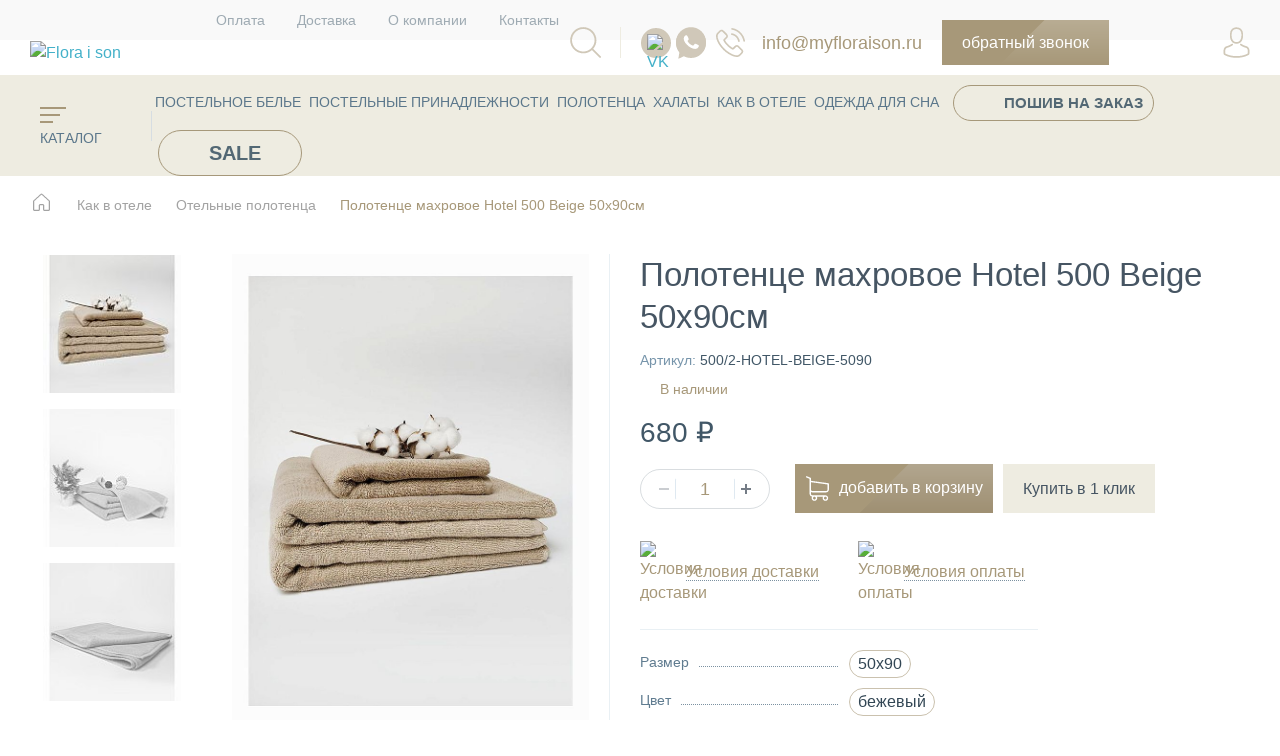

--- FILE ---
content_type: text/html; charset=UTF-8
request_url: https://myfloraison.ru/otelnye_polotenca/polotentse-makhrovoe-hotel-500-beige/
body_size: 44597
content:
<!DOCTYPE html>
<html xml:lang="ru" lang="ru">
<head>
	<title>Купить Полотенце махровое Hotel 500 Beige 50х90см по цене от 680 ₽ в Москве от производителя | FLORAISON</title>
	
                        
 
    <meta name="robots" content="index, follow" />
<meta name="description" content="Полотенце махровое Hotel 500 Beige 50х90см купить в интернет магазине Floraison ✔ Широкий ассортимент ✔ Пошив на заказ по индивидуальным размерам ✔ Именная вышивка ✔ Доставка по Москве и всей России " />
<script data-skip-moving="true">(function(w, d, n) {var cl = "bx-core";var ht = d.documentElement;var htc = ht ? ht.className : undefined;if (htc === undefined || htc.indexOf(cl) !== -1){return;}var ua = n.userAgent;if (/(iPad;)|(iPhone;)/i.test(ua)){cl += " bx-ios";}else if (/Windows/i.test(ua)){cl += ' bx-win';}else if (/Macintosh/i.test(ua)){cl += " bx-mac";}else if (/Linux/i.test(ua) && !/Android/i.test(ua)){cl += " bx-linux";}else if (/Android/i.test(ua)){cl += " bx-android";}cl += (/(ipad|iphone|android|mobile|touch)/i.test(ua) ? " bx-touch" : " bx-no-touch");cl += w.devicePixelRatio && w.devicePixelRatio >= 2? " bx-retina": " bx-no-retina";if (/AppleWebKit/.test(ua)){cl += " bx-chrome";}else if (/Opera/.test(ua)){cl += " bx-opera";}else if (/Firefox/.test(ua)){cl += " bx-firefox";}ht.className = htc ? htc + " " + cl : cl;})(window, document, navigator);</script>


<link href="/bitrix/js/ui/bootstrap4/css/bootstrap.min.css?1702353116146519" type="text/css"  rel="stylesheet" />
<link href="/bitrix/js/ui/design-tokens/dist/ui.design-tokens.min.css?172239480223463" type="text/css"  rel="stylesheet" />
<link href="/bitrix/js/ui/fonts/opensans/ui.font.opensans.min.css?17023531172320" type="text/css"  rel="stylesheet" />
<link href="/bitrix/js/main/popup/dist/main.popup.bundle.min.css?174158737026589" type="text/css"  rel="stylesheet" />
<link href="/bitrix/cache/css/s1/slimfit_new/page_2e091638747051e10578c94b65f4d7ca/page_2e091638747051e10578c94b65f4d7ca_v1.css?176829764281917" type="text/css"  rel="stylesheet" />
<link href="/bitrix/cache/css/s1/slimfit_new/template_e57e2c9a22759dd71875998688982a91/template_e57e2c9a22759dd71875998688982a91_v1.css?1766648197477855" type="text/css"  data-template-style="true" rel="stylesheet" />




<script type="extension/settings" data-extension="currency.currency-core">{"region":"ru"}</script>



<meta name="viewport" content="initial-scale=1.0, width=device-width">
<link rel="apple-touch-icon" href="/bitrix/templates/slimfit_new/assets/img/icon.png">
<link rel="apple-touch-icon" sizes="57x57" href="/bitrix/templates/slimfit_new/favicon/apple-icon-57x57.png">
<link rel="apple-touch-icon" sizes="60x60" href="/bitrix/templates/slimfit_new/favicon/apple-icon-60x60.png">
<link rel="apple-touch-icon" sizes="72x72" href="/bitrix/templates/slimfit_new/favicon/apple-icon-72x72.png">
<link rel="apple-touch-icon" sizes="76x76" href="/bitrix/templates/slimfit_new/favicon/apple-icon-76x76.png">
<link rel="apple-touch-icon" sizes="114x114" href="/bitrix/templates/slimfit_new/favicon/apple-icon-114x114.png">
<link rel="apple-touch-icon" sizes="120x120" href="/bitrix/templates/slimfit_new/favicon/apple-icon-120x120.png">
<link rel="apple-touch-icon" sizes="144x144" href="/bitrix/templates/slimfit_new/favicon/apple-icon-144x144.png">
<link rel="apple-touch-icon" sizes="152x152" href="/bitrix/templates/slimfit_new/favicon/apple-icon-152x152.png">
<link rel="apple-touch-icon" sizes="180x180" href="/bitrix/templates/slimfit_new/favicon/apple-icon-180x180.png">
<link rel="icon" type="image/png" sizes="192x192" href="/bitrix/templates/slimfit_new/favicon/android-icon-192x192.png">
<link rel="icon" type="image/png" sizes="32x32" href="/bitrix/templates/slimfit_new/favicon/favicon-32x32.png">
<link rel="icon" type="image/png" sizes="96x96" href="/bitrix/templates/slimfit_new/favicon/favicon-96x96.png">
<link rel="icon" type="image/png" sizes="16x16" href="/bitrix/templates/slimfit_new/favicon/favicon-16x16.png">
<link rel="manifest" href="/bitrix/templates/slimfit_new/favicon/manifest.json">
<meta name="msapplication-TileColor" content="#ffffff">
<meta name="msapplication-TileImage" content="/bitrix/templates/slimfit_new/favicon/ms-icon-144x144.png">
<meta name="theme-color" content="#ffffff">



    
            <!-- Yandex.Metrika counter -->
        <noscript><div><img src="https://mc.yandex.ru/watch/70510378" style="position:absolute; left:-9999px;" alt="" /></div></noscript>
    <!-- /Yandex.Metrika counter -->
            <link rel="canonical" href="https://myfloraison.ru/otelnye_polotenca/polotentse-makhrovoe-hotel-500-beige/" />

    <style>
        #basket-fixed-head {
            display: none;
        }
        .footer-block__top .phone {
            color: #ffffff;
            display: block;
            text-align: left;
        }
        .footer-block__top .col, .footer-block__top .col:first-child {
            padding-left: 5px;
        }
        .footer-block__top .col:first-child {
            padding-left: 5px;
        }
        .footer-block__middle .col {
            padding-left: 5px;
        }
    </style>

    </head>
<body itemscope itemtype="http://schema.org/WebPage" class="bx-background-image bx-theme-green" >

<div id="feedback-modal" style="display: none;">
        <div>Оставить заявку</div>
    
<div class="order-form" id="order-form">
    <div class="order-form__title">
                    </div>
    <div class="order-form__successful">
        <form action="#">
            <div class="order-form__row">
                <label>
                    <input name="name" placeholder="Имя" type="text">
                </label>
                <label>
                    <input name="phone" placeholder="+7" type="text">
                    <a onclick="return SendForm();" class="order-form__submit" href="#">отправить</a>
                </label>
            </div>
            <div class="order-form__row">
                <label class="checkbox">
                    <input checked type="checkbox">
                    <span>Я даю согласие на обработку персональных данных согласно <a href="/about/polzovatelskoe-soglashenie.php">пользовательскому соглашению</a> и политике <a href="/about/politika-obrabotki.php">обработки персональных данных</a> сайта.</span>
                </label>
            </div>
        </form>
    </div>
</div>

</div>


<div class="overlay"></div>



    <div itemscope itemtype="http://schema.org/LocalBusiness">

                    <meta itemprop="name" content="FLORAISON" />
        
        
        
        
                    <div itemprop="address" itemscope itemtype="http://schema.org/PostalAddress">
                                    <meta itemprop="postalCode" content="117198" />
                                                    <meta itemprop="addressCountry" content="Россия" />
                                                                    <meta itemprop="addressLocality" content="Москва" />
                                                    <meta itemprop="streetAddress" content="ул. Миклухо-Маклая, влд. 8, стр. 3" />
                            </div>
                
                                    <meta itemprop="telephone" content="84957237444" />
                    
        
                                    <meta itemprop="email" content="info@myfloraison.ru" />
                    
                    <link itemprop="url" href="https://myfloraison.ru/" />
        
                    <link itemprop="image" href="https://myfloraison.ru/bitrix/templates/slimfit_new/images/logo-flora-i-son.svg" />

            <div itemscope itemtype="http://schema.org/ImageObject">
                <link itemprop="contentUrl" href="https://myfloraison.ru/bitrix/templates/slimfit_new/images/logo-flora-i-son.svg" />
            </div>
        
                            <div itemprop="geo" itemscope itemtype="http://schema.org/GeoCoordinates">
                        <meta itemprop="latitude" content="55.648479" />
                        <meta itemprop="longitude" content="37.501941" />
                    </div>
                
                            
    </div>




<div id="panel"></div>
<div class="bx-wrapper wrapper" id="bx_eshop_wrap wrapper">
    <header class="header-mobile show">
        <div class="header-mobile__search control__item--search">
            <div class="header-searchbox-wrapper">

	                <div id="smart-title-search" class="bx-searchtitle">
	<form action="/search/">
		<div class="bx-input-group">
			<input id="smart-title-search-input" placeholder="" type="text" name="q" value="" autocomplete="off" class="bx-form-control"/>
			<span class="bx-input-group-btn">
				<span class="bx-searchtitle-preloader view" id="smart-title-search_preloader_item"></span>
				<button class="" type="submit" name="s"></button>
			</span>
		</div>
	</form>
</div>



                            </div>
        </div>
        <div class="header-mobile__menu">
            <div class="m-row m-row--menu">
                <div class="m-col">
                    <div class="header-mobile__toggle">
                        <input id="toggle-input" type="checkbox">
                        <label class="toggle-btn" for="toggle-input">
                            <span></span>
                        </label>
                    </div>
                </div>
                <div class="m-col m-col--search">
                    <a href="#">
                        <svg width="25" height="25"> 
                            <use xlink:href="#loupe"></use>
                        </svg>
                    </a>
                </div>
                <div class="m-col m-col--logo">
                                            <a href="/"><img src="/bitrix/templates/slimfit_new/images/logo-son.svg" alt="Flora i son"></a>
                                    </div>
                <div class="m-col">
                    <a class="mobile-phone" href="tel:+79850765545">
                        <svg width="25" height="24">
                            <use xlink:href="#phone"></use>
                        </svg>
                    </a>
                </div>

                <div class="m-col">
                    <a href="/izbrannoe/" class="like">
                        <span></span>
                    </a>
                </div>
                <div class="m-col m-col--basket">
                    
<div id="bx_basketFKauiI" class="bx-basket bx-opener"><!--'start_frame_cache_bx_basketFKauiI'--><input type="hidden" id="favotiteIDs" value=""><!--'end_frame_cache_bx_basketFKauiI'--></div>
                </div>
            </div>
        </div>
    </header>
    <div class="mobile-sidebar">
        <div class="mobile-sidebar__wrap">
            <a href="#" class="mobile-sidebar__close">Закрыть</a>
            <nav itemscope itemtype="http://schema.org/SiteNavigationElement" class="sf-navigation" id="cont_">

    <ul itemprop="about" itemscope itemtype="http://schema.org/ItemList" id="ul_">

        <!-- first level-->
        <li itemprop="itemListElement" itemscope itemtype="http://schema.org/ItemList" class="bx-nav-1-lvl megamenu-active">
            <a class="bx-nav-1-lvl-link" href="/postelnoe_bele/" itemprop="url">Постельное белье</a>
            <meta itemprop="name" content="Постельное белье" />
            <ul class="bx-nav-list-2-lvl">
                <!-- second level-->
                <li itemprop="itemListElement" itemscope itemtype="http://schema.org/ItemList" class="bx-nav-2-lvl">
                    <a href="/postelnoe_bele/" class="bx-nav-2-lvl-link">Комплекты постельного белья</a>
                    <meta itemprop="name" content="Комплекты постельного белья"/>
                    <ul class="bx-nav-list-3-lvl">
                        <!-- third level-->
                        <li itemprop="itemListElement" class="bx-nav-3-lvl">
                            <a class="bx-nav-3-lvl-link " href="/kollektsiya_frame/">
                                Коллекция FRAME </a>
                        </li>
                                                <!-- third level-->
                        <li itemprop="itemListElement" class="bx-nav-3-lvl">
                            <a class="bx-nav-3-lvl-link " href="/kollektsiya_rim/">
                                Коллекция RIM </a>
                        </li>
                        <!-- third level-->
                        <li itemprop="itemListElement" class="bx-nav-3-lvl">
                            <a class="bx-nav-3-lvl-link " href="/kollektsiya_classic/">
                                Коллекция CLASSIC </a>
                        </li>
                        <!-- third level-->
                        <li itemprop="itemListElement" class="bx-nav-3-lvl">
                            <a class="bx-nav-3-lvl-link " href="/kollektsiya_minimalism/">
                                Коллекция MINIMALISM </a>
                        </li>
                        <!-- third level-->
                        <li itemprop="itemListElement" class="bx-nav-3-lvl">
                            <a class="bx-nav-3-lvl-link " href="/kollektsiya_loft/">
                                Коллекция LOFT </a>
                        </li>
                        <!-- third level-->
                        <li itemprop="itemListElement" class="bx-nav-3-lvl">
                            <a class="bx-nav-3-lvl-link " href="/kollektsiya_hotel/">
                                Коллекция HOTEL </a>
                        </li>
                    </ul>
                    <a style="margin-top: 10px" href="/prostyni-na-rezinke/" class="bx-nav-2-lvl-link">Простыни на резинке</a>
                    <meta itemprop="name" content="Простыни на резинке"/>
                </li>
            </ul>
        </li>
        <!-- first level-->
        <li itemprop="itemListElement" class="bx-nav-1-lvl">
            <a class="bx-nav-1-lvl-link" href="/postelnye-prinadlezhnosti/" itemprop="url"">
               Постельные принадлежности </a>
        </li>

        <!-- first level-->
        <li itemprop="itemListElement" itemscope itemtype="http://schema.org/ItemList" class="bx-nav-1-lvl megamenu-active">
            <a class="bx-nav-1-lvl-link" href="/polotenca/" itemprop="url">
                Полотенца
            </a>
            <meta itemprop="name" content="Полотенца" />
            <ul class="bx-nav-list-2-lvl">
                <!-- second level-->
                <li itemprop="itemListElement" itemscope itemtype="http://schema.org/ItemList" class="bx-nav-2-lvl">
                    <a href="/polotenca/" class="bx-nav-2-lvl-link">Коллекции полотенец</a>
                    <meta itemprop="name" content="Коллекции полотенец" />
                    <ul class="bx-nav-list-3-lvl">
                        <!-- third level-->
                        <li itemprop="itemListElement" class="bx-nav-3-lvl">
                            <a class="bx-nav-3-lvl-link " href="/kollektsiya-comfort/">Коллекция Comfort</a>
                        </li>
                        <li itemprop="itemListElement" class="bx-nav-3-lvl">
                            <a class="bx-nav-3-lvl-link " href="/kollektsiya-roya/">Коллекция ROYA</a>
                        </li>
                        <li itemprop="itemListElement" class="bx-nav-3-lvl">
                            <a class="bx-nav-3-lvl-link " href="/kollektsiya-cozmo/">Коллекция Cozmo</a>
                        </li>
                        <li itemprop="itemListElement" class="bx-nav-3-lvl">
                            <a class="bx-nav-3-lvl-link " href="/kollektsiya-integra/">Коллекция Integra</a>
                        </li>
                        <li itemprop="itemListElement" class="bx-nav-3-lvl">
                            <a class="bx-nav-3-lvl-link " href="/kollektsiya-river/">Коллекция River</a>
                        </li>
                        <li itemprop="itemListElement" class="bx-nav-3-lvl">
                            <a class="bx-nav-3-lvl-link " href="/kollektsiya-hotel/">Коллекция Hotel</a>
                        </li>
                    </ul>
                </li>

            </ul>
        </li>

        <!-- first level-->
        <li itemprop="itemListElement" class="bx-nav-1-lvl  ">
            <a class="bx-nav-1-lvl-link" href="/xalaty/">
                Халаты </a>
        </li>

        <!-- first level-->
        <li itemprop="itemListElement" itemscope itemtype="http://schema.org/ItemList" class="bx-nav-1-lvl  ">
            <a class="bx-nav-1-lvl-link" href="/kak-v-otele/">КАК В ОТЕЛЕ </a>
            <meta itemprop="name" content="КАК В ОТЕЛЕ" />
            <ul class="bx-nav-list-2-lvl">
                <!-- second level-->
                                <!-- second level-->
                <li itemprop="itemListElement" class="bx-nav-2-lvl">
                    <a class="bx-nav-2-lvl-link" href="/otelnye_polotenca/">
                        Отельные полотенца </a>
                </li>
                <!-- second level-->
                <li itemprop="itemListElement" class="bx-nav-2-lvl">
                    <a class="bx-nav-2-lvl-link" href="/otelnye_halaty/">
                        Отельные халаты </a>
                </li>
                <!-- second level-->
                <li itemprop="itemListElement" class="bx-nav-2-lvl">
                    <a class="bx-nav-2-lvl-link" href="/kollektsiya_hotel/">
                        Отельное постельное белье </a>
                </li>
            </ul>
        </li>

        <!-- first level-->
        <li itemprop="itemListElement" itemscope itemtype="http://schema.org/ItemList" class="bx-nav-1-lvl  ">
            <a class="bx-nav-1-lvl-link" href="/odezhda-dlya-sna/">Одежда для сна </a>
            <meta itemprop="name" content="Одежда для сна" />
            <ul class="bx-nav-list-2-lvl">
                <!-- second level-->
                <li itemprop="itemListElement" class="bx-nav-2-lvl">
                    <a class="bx-nav-2-lvl-link" href="/pizhamy/">
                        Пижамы </a>
                </li>
            </ul>
        </li>

        <!-- first level-->
        
        <!-- first level-->
        <li itemprop="itemListElement" class="bx-nav-1-lvl link-menu-sewing">
            <a class="bx-nav-1-lvl-link" href="/atele/">
                Пошив на заказ </a>
        </li>
        <li itemprop="itemListElement" class="bx-nav-1-lvl link-menu-sale">
            <a class="bx-nav-1-lvl-link" href="/sale/">
                <span>SALE</span>
            </a>
        </li>
    </ul>

</nav>

            <div class="socials">
                                <a class="socials__item socials__item--vk" rel="nofollow" target="_blank" href="https://vk.com/floraison_home_collection"><img src="/bitrix/templates/slimfit_new/images/vk.svg" alt="VK"></a>
                <a class="socials__item socials__item--wt" rel="nofollow" target="_blank" href="https://wa.me/79850765545">
                    <svg width="70" height="74" viewBox="0 0 70 74" fill="none" xmlns="http://www.w3.org/2000/svg">
                        <path id="wrap-wt" d="M67.2599 21.2902C65.4906 17.1352 62.9509 13.4049 59.7263 10.1902C56.5017 7.00574 52.7635 4.48852 48.5972 2.72951C44.2883 0.909836 39.7224 0 35.014 0C30.3055 0 25.7397 0.909836 21.4307 2.72951C17.2644 4.48852 13.5262 6.97541 10.3016 10.1902C7.077 13.4049 4.53731 17.1352 2.76807 21.2902C0.94175 25.5967 0 30.2066 0 34.9377C0 43.2172 2.91066 51.1631 8.24693 57.4713L5.39331 74L20.5746 66.8123C25.1119 68.8746 29.9345 69.9057 34.9854 69.9057C39.6939 69.9057 44.2597 68.9959 48.5687 67.1762C52.7349 65.4172 56.4732 62.9303 59.6978 59.7156C62.9224 56.5008 65.4621 52.7705 67.2313 48.6156C69.0576 44.309 69.9994 39.6992 69.9994 34.968C70.0279 30.2066 69.0862 25.6271 67.2599 21.2902Z" fill="#D0C8B9"></path>
                        <path d="M49.516 40.518C48.0241 39.7721 46.9341 39.3131 46.1595 39.0262C45.6718 38.8541 44.5242 38.3377 44.1226 38.6533C42.8603 39.6861 41.5119 42.6123 40.0775 43.1574C36.5201 42.4689 33.2209 40.0303 30.639 37.5344C29.4914 36.4443 27.3685 33.3459 26.9095 32.5139C26.8234 31.6533 28.3725 30.5057 28.7168 29.8459C30.4955 27.8377 29.1472 26.5754 28.9176 25.7434C28.516 24.8828 27.8275 23.3336 27.2251 22.0713C26.7087 21.2393 26.5938 20.0057 25.6758 19.5467C21.7741 17.5385 19.5365 21.5549 18.6185 23.6492C13.0816 36.9893 46.3602 62.3787 53.1307 44.8787C53.475 43.3582 53.3315 42.7844 52.8151 42.0959C51.7823 41.3787 50.5774 41.0631 49.516 40.518Z" fill="white"></path>
                    </svg>
                </a>
                            </div>
        </div>
    </div>
	<header class="bx-header header sticky-header">
        <div class="top-menu">
            <div class="top-menu__wrap container">
                <nav>
	<ul class="nav">
									<li class="nav-item"><a href="/sluzhba-podderzhki/howto/" class="nav-link">Оплата</a></li>
												<li class="nav-item"><a href="/sluzhba-podderzhki/delivery/" class="nav-link">Доставка</a></li>
												<li class="nav-item"><a href="/about/" class="nav-link">О компании</a></li>
												<li class="nav-item"><a href="/contacts/" class="nav-link">Контакты</a></li>
						</ul>
</nav>            </div>
        </div>
        <div class="header-top">
            <div class="container">
                <div class="n-row">
                    <div class="n-col n-col--left">
                                                    <a class="logo" href="/"><img src="/bitrix/templates/slimfit_new/images/logo-son.svg" alt="Flora i son"></a>
                                            </div>
                    <div class="n-col n-col--right">

                        <div class="control">
                            <div class="control__item control__item--search">
                                <div class="header-searchbox-wrapper">
                                    <div class="header-searchbox-close">
                                        <svg xmlns="http://www.w3.org/2000/svg" version="1" viewBox="0 0 24 24"><path d="M13 12l5-5-1-1-5 5-5-5-1 1 5 5-5 5 1 1 5-5 5 5 1-1z"></path></svg>
                                    </div>
                                    <div id="smart-title-search2" class="bx-searchtitle">
	<form action="/search/">
		<div class="bx-input-group">
			<input id="smart-title-search-input2" placeholder="" type="text" name="q" value="" autocomplete="off" class="bx-form-control"/>
			<span class="bx-input-group-btn">
				<span class="bx-searchtitle-preloader view" id="smart-title-search2_preloader_item"></span>
				<button class="" type="submit" name="s"></button>
			</span>
		</div>
	</form>
</div>



                                                                    </div>
                                <button class="search">
                                    <svg width="31" height="31">
                                        <use xlink:href="#loupe"></use>
                                    </svg>
                                </button>
                            </div>
                        </div>

                        <div class="socials">
                                                        <a class="socials__item socials__item--vk" rel="nofollow" target="_blank" href="https://vk.com/floraison_home_collection"><img src="/bitrix/templates/slimfit_new/images/vk.svg" alt="VK"></a>
                            <a class="socials__item socials__item--wt" rel="nofollow" target="_blank" href="https://wa.me/79850765545">
                                <svg width="70" height="74" viewBox="0 0 70 74" fill="none" xmlns="http://www.w3.org/2000/svg">
                                    <path id="wrap-wt" d="M67.2599 21.2902C65.4906 17.1352 62.9509 13.4049 59.7263 10.1902C56.5017 7.00574 52.7635 4.48852 48.5972 2.72951C44.2883 0.909836 39.7224 0 35.014 0C30.3055 0 25.7397 0.909836 21.4307 2.72951C17.2644 4.48852 13.5262 6.97541 10.3016 10.1902C7.077 13.4049 4.53731 17.1352 2.76807 21.2902C0.94175 25.5967 0 30.2066 0 34.9377C0 43.2172 2.91066 51.1631 8.24693 57.4713L5.39331 74L20.5746 66.8123C25.1119 68.8746 29.9345 69.9057 34.9854 69.9057C39.6939 69.9057 44.2597 68.9959 48.5687 67.1762C52.7349 65.4172 56.4732 62.9303 59.6978 59.7156C62.9224 56.5008 65.4621 52.7705 67.2313 48.6156C69.0576 44.309 69.9994 39.6992 69.9994 34.968C70.0279 30.2066 69.0862 25.6271 67.2599 21.2902Z" fill="#D0C8B9"/>
                                    <path d="M49.516 40.518C48.0241 39.7721 46.9341 39.3131 46.1595 39.0262C45.6718 38.8541 44.5242 38.3377 44.1226 38.6533C42.8603 39.6861 41.5119 42.6123 40.0775 43.1574C36.5201 42.4689 33.2209 40.0303 30.639 37.5344C29.4914 36.4443 27.3685 33.3459 26.9095 32.5139C26.8234 31.6533 28.3725 30.5057 28.7168 29.8459C30.4955 27.8377 29.1472 26.5754 28.9176 25.7434C28.516 24.8828 27.8275 23.3336 27.2251 22.0713C26.7087 21.2393 26.5938 20.0057 25.6758 19.5467C21.7741 17.5385 19.5365 21.5549 18.6185 23.6492C13.0816 36.9893 46.3602 62.3787 53.1307 44.8787C53.475 43.3582 53.3315 42.7844 52.8151 42.0959C51.7823 41.3787 50.5774 41.0631 49.516 40.518Z" fill="white"/>
                                </svg>
                            </a>
                                                    </div>

                        <a href="tel:+79850765545 " class="phone">
    <svg width="29" height="29">
        <use xlink:href="#phone"></use>
    </svg>
    <span>+7 (985)</span> 076-55-45
</a>
                        <a class="mail-header" href="mailto:info@myfloraison.ru">info@myfloraison.ru</a>

                        <a class="callback-button" href="#feedback-modal">Обратный звонок</a>

                        <div class="control">

                            <a href="/izbrannoe/" class="like">
                                <span></span>
                            </a>
                            <div class="control__item control__item--basket">
                                
<div id="bx_basketT0kNhm" class="bx-basket bx-opener"><!--'start_frame_cache_bx_basketT0kNhm'--><input type="hidden" id="favotiteIDs" value=""><!--'end_frame_cache_bx_basketT0kNhm'--></div>
                            </div>
                            <div class="control__item control__item--personal">
                                <ul class="personal-link">
                                                                            <li><a href="https://myfloraison.ru/auth/?login=yes&backurl=%2Findex.php">Войти</a></li>
                                                                        <li class="register"><a href="https://myfloraison.ru/login/?register=yes&backurl=%2Findex.php">Регистрация</a></li>
                                    <li><a href="https://myfloraison.ru/personal/">Персональный раздел</a></li>
                                </ul>
                                <span>
                                    <svg width="27" height="31">
                                        <use xlink:href="#personal"></use>
                                    </svg>
                                </span>
                            </div>
                        </div>
                    </div>
                </div>
            </div>
        </div>

		<div class="header-bottom-area d-none d-lg-block header-nav">
			<div class="container">
				<div class="header-bottom-inner">
                    <a class="link-catalog" href="/#index-section">
                        <svg width="26" height="16">
                            <use xlink:href="#toggle"></use>
                        </svg>
                        каталог
                    </a>
					<nav itemscope itemtype="http://schema.org/SiteNavigationElement" class="sf-navigation" id="cont_">

    <ul itemprop="about" itemscope itemtype="http://schema.org/ItemList" id="ul_">

        <!-- first level-->
        <li itemprop="itemListElement" itemscope itemtype="http://schema.org/ItemList" class="bx-nav-1-lvl megamenu-active">
            <a class="bx-nav-1-lvl-link" href="/postelnoe_bele/" itemprop="url">Постельное белье</a>
            <meta itemprop="name" content="Постельное белье" />
            <ul class="bx-nav-list-2-lvl">
                <!-- second level-->
                <li itemprop="itemListElement" itemscope itemtype="http://schema.org/ItemList" class="bx-nav-2-lvl">
                    <a href="/postelnoe_bele/" class="bx-nav-2-lvl-link">Комплекты постельного белья</a>
                    <meta itemprop="name" content="Комплекты постельного белья"/>
                    <ul class="bx-nav-list-3-lvl">
                        <!-- third level-->
                        <li itemprop="itemListElement" class="bx-nav-3-lvl">
                            <a class="bx-nav-3-lvl-link " href="/kollektsiya_frame/">
                                Коллекция FRAME </a>
                        </li>
                                                <!-- third level-->
                        <li itemprop="itemListElement" class="bx-nav-3-lvl">
                            <a class="bx-nav-3-lvl-link " href="/kollektsiya_rim/">
                                Коллекция RIM </a>
                        </li>
                        <!-- third level-->
                        <li itemprop="itemListElement" class="bx-nav-3-lvl">
                            <a class="bx-nav-3-lvl-link " href="/kollektsiya_classic/">
                                Коллекция CLASSIC </a>
                        </li>
                        <!-- third level-->
                        <li itemprop="itemListElement" class="bx-nav-3-lvl">
                            <a class="bx-nav-3-lvl-link " href="/kollektsiya_minimalism/">
                                Коллекция MINIMALISM </a>
                        </li>
                        <!-- third level-->
                        <li itemprop="itemListElement" class="bx-nav-3-lvl">
                            <a class="bx-nav-3-lvl-link " href="/kollektsiya_loft/">
                                Коллекция LOFT </a>
                        </li>
                        <!-- third level-->
                        <li itemprop="itemListElement" class="bx-nav-3-lvl">
                            <a class="bx-nav-3-lvl-link " href="/kollektsiya_hotel/">
                                Коллекция HOTEL </a>
                        </li>
                    </ul>
                    <a style="margin-top: 10px" href="/prostyni-na-rezinke/" class="bx-nav-2-lvl-link">Простыни на резинке</a>
                    <meta itemprop="name" content="Простыни на резинке"/>
                </li>
            </ul>
        </li>
        <!-- first level-->
        <li itemprop="itemListElement" class="bx-nav-1-lvl">
            <a class="bx-nav-1-lvl-link" href="/postelnye-prinadlezhnosti/" itemprop="url"">
               Постельные принадлежности </a>
        </li>

        <!-- first level-->
        <li itemprop="itemListElement" itemscope itemtype="http://schema.org/ItemList" class="bx-nav-1-lvl megamenu-active">
            <a class="bx-nav-1-lvl-link" href="/polotenca/" itemprop="url">
                Полотенца
            </a>
            <meta itemprop="name" content="Полотенца" />
            <ul class="bx-nav-list-2-lvl">
                <!-- second level-->
                <li itemprop="itemListElement" itemscope itemtype="http://schema.org/ItemList" class="bx-nav-2-lvl">
                    <a href="/polotenca/" class="bx-nav-2-lvl-link">Коллекции полотенец</a>
                    <meta itemprop="name" content="Коллекции полотенец" />
                    <ul class="bx-nav-list-3-lvl">
                        <!-- third level-->
                        <li itemprop="itemListElement" class="bx-nav-3-lvl">
                            <a class="bx-nav-3-lvl-link " href="/kollektsiya-comfort/">Коллекция Comfort</a>
                        </li>
                        <li itemprop="itemListElement" class="bx-nav-3-lvl">
                            <a class="bx-nav-3-lvl-link " href="/kollektsiya-roya/">Коллекция ROYA</a>
                        </li>
                        <li itemprop="itemListElement" class="bx-nav-3-lvl">
                            <a class="bx-nav-3-lvl-link " href="/kollektsiya-cozmo/">Коллекция Cozmo</a>
                        </li>
                        <li itemprop="itemListElement" class="bx-nav-3-lvl">
                            <a class="bx-nav-3-lvl-link " href="/kollektsiya-integra/">Коллекция Integra</a>
                        </li>
                        <li itemprop="itemListElement" class="bx-nav-3-lvl">
                            <a class="bx-nav-3-lvl-link " href="/kollektsiya-river/">Коллекция River</a>
                        </li>
                        <li itemprop="itemListElement" class="bx-nav-3-lvl">
                            <a class="bx-nav-3-lvl-link " href="/kollektsiya-hotel/">Коллекция Hotel</a>
                        </li>
                    </ul>
                </li>

            </ul>
        </li>

        <!-- first level-->
        <li itemprop="itemListElement" class="bx-nav-1-lvl  ">
            <a class="bx-nav-1-lvl-link" href="/xalaty/">
                Халаты </a>
        </li>

        <!-- first level-->
        <li itemprop="itemListElement" itemscope itemtype="http://schema.org/ItemList" class="bx-nav-1-lvl  ">
            <a class="bx-nav-1-lvl-link" href="/kak-v-otele/">КАК В ОТЕЛЕ </a>
            <meta itemprop="name" content="КАК В ОТЕЛЕ" />
            <ul class="bx-nav-list-2-lvl">
                <!-- second level-->
                                <!-- second level-->
                <li itemprop="itemListElement" class="bx-nav-2-lvl">
                    <a class="bx-nav-2-lvl-link" href="/otelnye_polotenca/">
                        Отельные полотенца </a>
                </li>
                <!-- second level-->
                <li itemprop="itemListElement" class="bx-nav-2-lvl">
                    <a class="bx-nav-2-lvl-link" href="/otelnye_halaty/">
                        Отельные халаты </a>
                </li>
                <!-- second level-->
                <li itemprop="itemListElement" class="bx-nav-2-lvl">
                    <a class="bx-nav-2-lvl-link" href="/kollektsiya_hotel/">
                        Отельное постельное белье </a>
                </li>
            </ul>
        </li>

        <!-- first level-->
        <li itemprop="itemListElement" itemscope itemtype="http://schema.org/ItemList" class="bx-nav-1-lvl  ">
            <a class="bx-nav-1-lvl-link" href="/odezhda-dlya-sna/">Одежда для сна </a>
            <meta itemprop="name" content="Одежда для сна" />
            <ul class="bx-nav-list-2-lvl">
                <!-- second level-->
                <li itemprop="itemListElement" class="bx-nav-2-lvl">
                    <a class="bx-nav-2-lvl-link" href="/pizhamy/">
                        Пижамы </a>
                </li>
            </ul>
        </li>

        <!-- first level-->
        
        <!-- first level-->
        <li itemprop="itemListElement" class="bx-nav-1-lvl link-menu-sewing">
            <a class="bx-nav-1-lvl-link" href="/atele/">
                Пошив на заказ </a>
        </li>
        <li itemprop="itemListElement" class="bx-nav-1-lvl link-menu-sale">
            <a class="bx-nav-1-lvl-link" href="/sale/">
                <span>SALE</span>
            </a>
        </li>
    </ul>

</nav>


                    <div class="control__item control__item--basket" id="basket-fixed-head">
                        
<div id="bx_basketpCwjw4" class="bx-basket bx-opener"><!--'start_frame_cache_bx_basketpCwjw4'--><input type="hidden" id="favotiteIDs" value=""><!--'end_frame_cache_bx_basketpCwjw4'--></div>
                    </div>
                    				</div>
			</div>
		</div>
	</header>
			<div class="sn-breadcrumb-area bg-breadcrumb-1 section-padding-sm" data-white-overlay="7" style="padding-bottom: 15px; padding-top: 20px; border: 0px solid red;">
			<div class="container">
				<div class="sf-breadcrumb" style="padding-top: 0px!important;">
					<div itemscope itemtype="http://schema.org/BreadcrumbList"><ul class="breadcrumbs">
			<li id="bx_breadcrumb_0" itemprop="itemListElement" itemscope itemtype="http://schema.org/ListItem">
				<a href="/" title="Главная страница" itemprop="item">
					<b itemprop="name">Главная страница</b>
					<meta itemprop="position" content="1" />
				</a>
			</li>
			<li id="bx_breadcrumb_1" itemprop="itemListElement" itemscope itemtype="http://schema.org/ListItem">
				<a href="/kak-v-otele/" title="Как в отеле" itemprop="item">
					<b itemprop="name">Как в отеле</b>
					<meta itemprop="position" content="2" />
				</a>
			</li>
			<li id="bx_breadcrumb_2" itemprop="itemListElement" itemscope itemtype="http://schema.org/ListItem">
				<a href="/otelnye_polotenca/" title="Отельные полотенца" itemprop="item">
					<b itemprop="name">Отельные полотенца</b>
					<meta itemprop="position" content="3" />
				</a>
			</li>
			<li itemprop="itemListElement" itemscope itemtype="http://schema.org/ListItem">
				<meta itemprop="item" content="https://myfloraison.ru">
				<span itemprop="name">Полотенце махровое Hotel 500 Beige 50х90см</span>
				<meta itemprop="position" content="4" />
			</li></ul></div>				</div>
			</div>
		</div>
	
    
	<div class="workarea">
		<div class="container bx-content-section">
			<div class="row">
								<div class="bx-content col-md-12 col-sm-12">

<div class="row bx-site">
	<div class='col-md-12 col-sm-8' style="border: 0px solid red;">
		
<span itemscope itemtype="http://schema.org/Product">
    <meta itemprop="name" content="Полотенце махровое Hotel 500 Beige 50х90см" />
    <meta itemprop="description" content="Махровые полотенца бежевого цвета прекрасно впишутся в любой интерьер ванной комнаты.

Характеристики этих полотенец, а именно - 100% хлопок, высокая плотность 500 гр/м2, двойная..." />
    <meta itemprop="image" content="/upload/iblock/0cb/wnq1e0eo8e2lxbaga0oe9dbpplkxhors.jpg" />        <span itemprop="offers" itemscope itemtype="http://schema.org/Offer">
        <meta itemprop="price" content="680">
        <meta itemprop="priceCurrency" content="RUB">        <link itemprop="availability" href="http://schema.org/PreOrder">    </span>
    </span>



<div class="product-card row" data-entity="item" data-id="3693">
    <div class="product-card__wrap row">
        <div class="col-lg-6 col-md-6">
            <div class="product-card__gallery">

                <a href="#" class="like" onclick="return favorite.add(3693);">
                    <span></span>
                </a>

                <div class="gallery-small">
                    <div class="gallery-small__wrap">
                                                    <div class="gallery-small__item">
                                <img src="/upload/resize_cache/iblock/0cb/140_140_2/wnq1e0eo8e2lxbaga0oe9dbpplkxhors.jpg" alt="картинка Полотенце махровое Hotel 500 Beige 50х90см магазин Одежда+ являющийся официальным дистрибьютором в России " title="картинка Полотенце махровое Hotel 500 Beige 50х90см магазин Одежда+ являющийся официальным дистрибьютором в России ">
                            </div>
                                                    <div class="gallery-small__item">
                                <img src="/upload/resize_cache/iblock/e5a/140_140_2/ofbhna40gpgigw2xwn9fcz120eapy1e6.jpg" alt="картинка Полотенце махровое Hotel 500 Beige 50х90см магазин Одежда+ являющийся официальным дистрибьютором в России " title="картинка Полотенце махровое Hotel 500 Beige 50х90см магазин Одежда+ являющийся официальным дистрибьютором в России ">
                            </div>
                                                    <div class="gallery-small__item">
                                <img src="/upload/resize_cache/iblock/66c/140_140_2/b3dhpqo2pngycptfyusck0iql5zb428e.jpg" alt="картинка Полотенце махровое Hotel 500 Beige 50х90см магазин Одежда+ являющийся официальным дистрибьютором в России " title="картинка Полотенце махровое Hotel 500 Beige 50х90см магазин Одежда+ являющийся официальным дистрибьютором в России ">
                            </div>
                                            </div>
                </div>
                <div class="gallery-big">
                    <div class="badge-label">
                                                                                                                    </div>
                    <div class="gallery-big__wrap">
                                                    <a data-fancybox="gallery" href="/upload/resize_cache/iblock/0cb/745_990_2/wnq1e0eo8e2lxbaga0oe9dbpplkxhors.jpg" class="gallery-big__item">
                                <img src="/upload/resize_cache/iblock/0cb/745_990_2/wnq1e0eo8e2lxbaga0oe9dbpplkxhors.jpg" alt="картинка Полотенце махровое Hotel 500 Beige 50х90см магазин Одежда+ являющийся официальным дистрибьютором в России " title="картинка Полотенце махровое Hotel 500 Beige 50х90см магазин Одежда+ являющийся официальным дистрибьютором в России ">
                            </a>
                                                    <a data-fancybox="gallery" href="/upload/resize_cache/iblock/e5a/745_990_2/ofbhna40gpgigw2xwn9fcz120eapy1e6.jpg" class="gallery-big__item">
                                <img src="/upload/resize_cache/iblock/e5a/745_990_2/ofbhna40gpgigw2xwn9fcz120eapy1e6.jpg" alt="картинка Полотенце махровое Hotel 500 Beige 50х90см магазин Одежда+ являющийся официальным дистрибьютором в России " title="картинка Полотенце махровое Hotel 500 Beige 50х90см магазин Одежда+ являющийся официальным дистрибьютором в России ">
                            </a>
                                                    <a data-fancybox="gallery" href="/upload/resize_cache/iblock/66c/745_990_2/b3dhpqo2pngycptfyusck0iql5zb428e.jpg" class="gallery-big__item">
                                <img src="/upload/resize_cache/iblock/66c/745_990_2/b3dhpqo2pngycptfyusck0iql5zb428e.jpg" alt="картинка Полотенце махровое Hotel 500 Beige 50х90см магазин Одежда+ являющийся официальным дистрибьютором в России " title="картинка Полотенце махровое Hotel 500 Beige 50х90см магазин Одежда+ являющийся официальным дистрибьютором в России ">
                            </a>
                                            </div>
                </div>
            </div>
        </div>
        <div class="col-lg-6 col-md-6">
            <div class="product-card__content">
                                <div class="product-card__title">
                                                                <h1>Полотенце махровое Hotel 500 Beige <br>50х90см</h1> 
                                    </div>
                                    <p class="product-card__article"><span>Артикул:</span> <b>500/2-HOTEL-BEIGE-5090</b></p>
                
                <div id="available_container">
                                    </div>

                <div class="product-card__price mb-3 pricebox">
                    <div class="product-item-detail-price-current mb-1" id="bx_117848907_3693_price">680 ₽</div>

                                    </div>

                
                
                <div class="product-card__control">
                    <div class="product-item-amount">
                        <div class="product-item-amount-field-container">
                            <span class="product-item-amount-field-btn-minus no-select" id="bx_117848907_3693_quant_down"></span>
                            <input class="product-item-amount-field" id="bx_117848907_3693_quantity" type="number" value="1">
                            <span class="product-item-amount-field-btn-plus no-select" id="bx_117848907_3693_quant_up"></span>
                        </div>
                        <span class="product-item-amount-description-container">
                        <span class="quant_measure_hide" id="bx_117848907_3693_quant_measure">шт</span>
                        <span id="bx_117848907_3693_price_total"></span>
                    </span>
                    </div>

                                            <a class="product-item-detail-buy-button sf-button sf-button-sm" id="bx_117848907_3693_add_basket_link" href="javascript:void(0);">
                            <svg width="25" height="25">
                                <use xlink:href="#basket"></use>
                            </svg>
                            <span>
                        Добавить в корзину                        </span>
                        </a>
                        <a class="callback-button one-click-order" href="#one-click-order">Купить в 1 клик</a>
                    
                </div>
                <a data-fancybox data-src="#popup-text--delivery" href="javascript:;" class="product-card__link-add">
                    <img src="/bitrix/templates/slimfit_new/components/bitrix/catalog.element/bootstrap_v4/images/truck.svg" alt="Условия доставки">
                    <span>Условия доставки</span>
                </a>
                <a data-fancybox data-src="#popup-text--payment" href="javascript:;" class="product-card__link-add">
                    <img src="/bitrix/templates/slimfit_new/components/bitrix/catalog.element/bootstrap_v4/images/price.svg" alt="Условия оплаты">
                    <span>Условия оплаты</span>
                </a>
            </div>
            <div class="product-card__spec">
                                <div class="spec-items">
                    <div class="mb-3" id="bx_117848907_3693_skudiv">
                        
                            <div data-entity="sku-line-block" class="mb-3 sku-line-block">
                                <div class="product-item-scu-container-title">Размер</div>
                                <div class="product-item-scu-container">
                                    <div class="product-item-scu-block">
                                        <div class="product-item-scu-list">
                                            <ul class="product-item-scu-item-list">
                                                                                                        <li  class="product-item-scu-item-text-container"
                                                            data-treevalue="178_168"
                                                            data-onevalue="168">
                                                            <div class="product-item-scu-item-text-block ">
                                                                <div class="product-item-scu-item-text secel">50х90</div>
                                                            </div>

                                                                                                                    </li>
                                                                                                    </ul>
                                            <div style="clear: both;"></div>
                                        </div>
                                                                            </div>
                                </div>
                            </div>

                            
                            <div data-entity="sku-line-block" class="mb-3 sku-line-block">
                                <div class="product-item-scu-container-title">Цвет</div>
                                <div class="product-item-scu-container">
                                    <div class="product-item-scu-block">
                                        <div class="product-item-scu-list">
                                            <ul class="product-item-scu-item-list">
                                                                                                    <li class="product-item-scu-item-text-container"
                                                        data-treevalue="174_417"
                                                        data-onevalue="417">
                                                        <div class="product-item-scu-item-text-block ">
                                                            <div class="product-item-scu-item-text">бежевый</div>
                                                        </div>
                                                                                                    </ul>
                                            <div style="clear: both;"></div>
                                        </div>
                                                                            </div>
                                </div>
                            </div>

                            
                            <div data-entity="sku-line-block" class="mb-3 sku-line-block">
                                <div class="product-item-scu-container-title">Плотность, г/м2</div>
                                <div class="product-item-scu-container">
                                    <div class="product-item-scu-block">
                                        <div class="product-item-scu-list">
                                            <ul class="product-item-scu-item-list">
                                                                                                        <li  class="product-item-scu-item-text-container"
                                                            data-treevalue="192_222"
                                                            data-onevalue="222">
                                                            <div class="product-item-scu-item-text-block ">
                                                                <div class="product-item-scu-item-text secel">500</div>
                                                            </div>

                                                                                                                    </li>
                                                                                                    </ul>
                                            <div style="clear: both;"></div>
                                        </div>
                                                                            </div>
                                </div>
                            </div>

                            
                            <div data-entity="sku-line-block" class="mb-3 sku-line-block">
                                <div class="product-item-scu-container-title">Материал</div>
                                <div class="product-item-scu-container">
                                    <div class="product-item-scu-block">
                                        <div class="product-item-scu-list">
                                            <ul class="product-item-scu-item-list">
                                                                                                        <li  class="product-item-scu-item-text-container"
                                                            data-treevalue="195_585"
                                                            data-onevalue="585">
                                                            <div class="product-item-scu-item-text-block ">
                                                                <div class="product-item-scu-item-text secel">Махровая ткань</div>
                                                            </div>

                                                                                                                    </li>
                                                                                                    </ul>
                                            <div style="clear: both;"></div>
                                        </div>
                                                                            </div>
                                </div>
                            </div>

                            
                            <div data-entity="sku-line-block" class="mb-3 sku-line-block">
                                <div class="product-item-scu-container-title">Состав</div>
                                <div class="product-item-scu-container">
                                    <div class="product-item-scu-block">
                                        <div class="product-item-scu-list">
                                            <ul class="product-item-scu-item-list">
                                                                                                        <li  class="product-item-scu-item-text-container"
                                                            data-treevalue="196_389"
                                                            data-onevalue="389">
                                                            <div class="product-item-scu-item-text-block ">
                                                                <div class="product-item-scu-item-text secel">хлопок 100%</div>
                                                            </div>

                                                                                                                    </li>
                                                                                                    </ul>
                                            <div style="clear: both;"></div>
                                        </div>
                                                                            </div>
                                </div>
                            </div>

                                                                                <div class="product-item-detail-properties" id="bx_117848907_3693_main_sku_prop"></div>
                                                </div>
                </div>
            </div>

	                        <div class="product-card__uhgod">
                    <div class="product-card__uhgod_link"><a href="#">Уход <span></span></a></div>
                    <div class="product-card__uhgod_text">
	                    стирка при t не более 40C                    </div>
                </div>
	        
            
        </div>
    </div>
    <div class="product-card__desc card-desc row">
        <div class="tab-nav">
            <a href="#opisanie" class="tab-nav__item active">Описание</a>
                    </div>
        <div class="tab-content">
            <div class="card-desc__wrap">
                <div class="tab-content__item active" id="opisanie">
                    Махровые полотенца бежевого цвета прекрасно впишутся в любой интерьер ванной комнаты.

Характеристики этих полотенец, а именно - 100% хлопок, высокая плотность 500 гр/м2, двойная пряжа мягкого кручения в низком ворсе, хорошая впитываемость влаги, минимальная усадка и долгий срок службы соответствуют гостиничным стандартам.

Поэтому, основными покупателями данных полотенец являются Гостиницы, Отели, SPA салоны, Фитнес-клубы.                </div>
                            </div>
        </div>
    </div>
    <div class="popup-text" id="popup-text--delivery">
        <div class="popup-text__wrap"> 
            <h2>Доставка по Москве</h2>
            <p>Доставка по Москве в пределах МКАД производится:</p>
            <ul>
                <li>через системы доставки <img src="/bitrix/templates/slimfit_new/components/bitrix/catalog.element/bootstrap_v4/images/logo-boxberry-desktop.png" height="30" alt="boxberry"> <img src="/bitrix/templates/slimfit_new/components/bitrix/catalog.element/bootstrap_v4/images/sd.svg" height="20" alt="СДЭК"></li>
                <li>курьером </li>
                <li>самовывозом из нашего шоу-рума по адресу: <br>
                    Москва, ул. Миклухо-Маклая, владение 8 строение 3, офис 309<br>
                    Режим работы:<br>
                    Пн - Пт – с 10.00 до 17.00</li>
            </ul>
            <p><b>Минимальная сумма заказа 3000₽</b></p>
            <p></p>
            <p>При сумме заказа меньше 5000₽ курьерская доставка до двери - 800₽</p>
            <p></p>
            <p>При сумме заказа от 5000₽ - курьерская доставка до двери - 600₽</p>
            <p></p>
            <p>При сумме заказа от 20000₽ курьерская доставка до двери - бесплатно</p>
            <p></p>
            <h2>Доставка по России</h2>
            <p>Доставка по России производится:</p>
            <ul>
                <li>через системы доставки <img src="/bitrix/templates/slimfit_new/components/bitrix/catalog.element/bootstrap_v4/images/logo-boxberry-desktop.png" height="30" alt="boxberry"> <img src="/bitrix/templates/slimfit_new/components/bitrix/catalog.element/bootstrap_v4/images/sd.svg" height="20" alt="СДЭК"></li>

                <li>транспортными компаниями<br>
                    получатель оплачивает доставку от терминала ТК в г. Москве до пункта назначения;<br>
                    при заказе стоимостью от 15&nbsp;000 руб. доставка заказа до терминала ТК в г. Москве осуществляется за наш счет</li>
            </ul>
        </div>
    </div>

    <div class="popup-text" id="popup-text--payment">
        <div class="popup-text__wrap">
            <h3>Оплата и цены</h3>

            <p>Цены, указанные на сайте, являются окончательными и не требуют доплат при стандартных условиях поставки. Все налоги включены в стоимость товара.</p>

            <p><b>Внимание!</b> Для каждого отдельного заказа возможен только один способ оплаты на ваш выбор. Оплата заказа по частям различными способами невозможна.</p>

            <p>Возможные способы оплаты:</p>

            <ul>
                <li style="text-align: justify"><b>Online оплата через Сбербанк</b>.
                    <br>
                    Вы можете оплатить заказ online при помощи своей дебетовой или кредитной пластиковой карты любого банка<br><br>
                    К оплате принимаются карты платёжных систем Visa, MasterCard и Мир банков, зарегистрированных на территории РФ.
                    <br><br>
                    Оплата осуществляется через платежный шлюз ПАО "СБЕРБАНК"
                    <br><br>
                    Чтобы оплатить заказ пластиковой картой онлайн, выберите соответствующий пункт. <br>
                    Вам будет предложено проверить введённые вами личные данные, адрес доставки и выбранные товары, а затем подтвердить их, нажав кнопку «Оформить заказ».
                    <br> Откроется страница, на которой необходимо будет ввести данные карты, проверить их и нажать кнопку «Оплатить».
                    <br><br>
                    При доставке товара курьер может попросить вас предъявить документ, удостоверяющий личность. <br>
                    Если получать заказ будете не вы, укажите ФИО получателя в специальном поле.
                    <br><br>
                    После предъявления документа, удостоверяющего личность, и сверки его с предоставленными паспортными данными товар будет передан получателю.
                    <br> В этом случае предъявлять карту не требуется.
                    <br><br>
                    При отмене оплаченного заказа «Floraison» вернёт деньги в ваш банк через 5-7 дней, затем банк перечислит их на ваш счёт в течение 30 дней.
                    <br>
                    Чтобы вернуть деньги за оплаченный заказ, напишите на myfloraison@yandex.ru.
                </li>
            </ul>

            <h3>Информация о SSL-шифровании</h3>

            <p>Настоящий сайт поддерживает 256-битное шифрование. <br>
                Конфиденциальность сообщаемой персональной информации обеспечивается посредством SSL сертификата выданного проверенным поставщиком сертификатов Let's Encrypt.
                <br> Введённая информация не будет предоставлена третьим лицам за исключением случаев, предусмотренных законодательством РФ.
                <br> Сайт не собирает и не передает в платежные системы данные о картах и платежных аккаунтах пользователя. Все данные вводятся непосредственно в платежных системах.</p>

        </div>
    </div>
</div>

<div class="container bx-catalog-element bx-green" id="bx_117848907_3693">


	<div class="row product-details" style="margin-bottom: 0px; border: 0px solid red; margin-top: 30px;">

				<div class="col-lg-6 col-md-6" style="border: 0px solid red;">
			<div class="product-details-right" style="border: 0px solid red;">
				<div class="row">
										<div class="col-lg-12">
						
										<div class="product-item-detail-pay-block" style="border: 0px solid red; vertical-align: top; padding-top: 0px">
											
																													<div class="mb-3"
																style="display: none;"																 data-entity="price-ranges-block">
																																	<div class="product-item-detail-info-container-title text-left">
																		Цены																		<span data-entity="price-ranges-ratio-header">
													(цена за 1 шт)
												</span>
																	</div>
																																	<ul class="product-item-detail-properties" data-entity="price-ranges-body">
																																	</ul>
															</div>
																													<div data-entity="main-button-container" class="mb-3" style="width: auto;float: left;margin-left:20px; border: 0px solid red;">
															<div id="bx_117848907_3693_basket_actions" style="display: ;">
																																	<div class="mb-3">
																		<!--a class="btn btn-primary product-item-detail-buy-button sf-button sf-button-sm"-->

																	</div>
																																</div>
														</div>
														<div style="clear:both;"></div>
																													<div style="clear:both;"></div>
															<div class="mb-3">
																															</div>
																													<div class="mb-3" id="bx_117848907_3693_not_avail" style="display: none;margin-top: 10px;">
															<a class="product-item-detail-buy-button sf-button sf-button-sm" href="javascript:void(0)" rel="nofollow">Нет в наличии</a>
														</div>
														


																				<div class="mb-3" style="border: 0px solid red;">
																							<ul class="product-item-detail-properties" id="bx_117848907_3693_main_sku_prop"></ul>
																						</div>
															</div>
									</div>
			</div>
		</div>



	</div>


	

        <div style="clear: both"></div>
	<div class="row" style="margin-top: 0px; border: 0px solid red">
		<div class="col">
			<!--'start_frame_cache_OhECjo'-->
	<span id="sale_gift_product_1206825124" class="sale_prediction_product_detail_container"></span>

		<!--'end_frame_cache_OhECjo'-->				<div data-entity="parent-container">
											<div class="catalog-block-header test1" data-entity="header" data-showed="false" style="display: none; opacity: 0;">
							Выберите один из подарков						</div>
						
<div class="sale-products-gift bx-green" data-entity="sale-products-gift-container">
	</div>

								</div>
								<div data-entity="parent-container">
											<div class="catalog-block-header test2" data-entity="header" data-showed="false" style="display: none; opacity: 0;">
							Выберите один из товаров, чтобы получить подарок						</div>
						<!--'start_frame_cache_KSBlai'--><div id="sale_gift_main_products_1364868110" class="sale-gift-main-products bx-green">
</div>
<!--'end_frame_cache_KSBlai'-->				</div>
						</div>
	</div>

	<!--Small Card-->
	<div style="margin-top: -50px; border: 0px solid red;" class="p-2 product-item-detail-short-card-fixed d-none d-md-block" id="bx_117848907_3693_small_card_panel" style="display: none!important;">
		<div class="product-item-detail-short-card-content-container">
			<div class="product-item-detail-short-card-image">
				<img src="" style="height: 65px;width:auto;" data-entity="panel-picture">
			</div>
			<div class="product-item-detail-short-title-container" data-entity="panel-title">
				<div class="product-item-detail-short-title-text">Полотенце махровое Hotel 500 Beige 50х90см</div>
									<div>
						<div class="product-item-selected-scu-container" data-entity="panel-sku-container">
																	<div class="product-item-selected-scu product-item-selected-scu-text selected"
											title="50х90"
											style="display: none;"
											data-sku-line="0"
											data-treevalue="178_168"
											data-onevalue="168">
											50х90										</div>
																				<div class="product-item-selected-scu product-item-selected-scu-text selected"
											title="-"
											style="display: none;"
											data-sku-line="0"
											data-treevalue="178_0"
											data-onevalue="0">
											-										</div>
																				<div class="product-item-selected-scu product-item-selected-scu-text selected"
											title="бежевый"
											style="display: none;"
											data-sku-line="1"
											data-treevalue="174_417"
											data-onevalue="417">
											бежевый										</div>
																				<div class="product-item-selected-scu product-item-selected-scu-text selected"
											title="-"
											style="display: none;"
											data-sku-line="1"
											data-treevalue="174_0"
											data-onevalue="0">
											-										</div>
																				<div class="product-item-selected-scu product-item-selected-scu-text selected"
											title="500"
											style="display: none;"
											data-sku-line="2"
											data-treevalue="192_222"
											data-onevalue="222">
											500										</div>
																				<div class="product-item-selected-scu product-item-selected-scu-text selected"
											title="-"
											style="display: none;"
											data-sku-line="2"
											data-treevalue="192_0"
											data-onevalue="0">
											-										</div>
																				<div class="product-item-selected-scu product-item-selected-scu-text selected"
											title="Махровая ткань"
											style="display: none;"
											data-sku-line="3"
											data-treevalue="195_585"
											data-onevalue="585">
											Махровая ткань										</div>
																				<div class="product-item-selected-scu product-item-selected-scu-text selected"
											title="-"
											style="display: none;"
											data-sku-line="3"
											data-treevalue="195_0"
											data-onevalue="0">
											-										</div>
																				<div class="product-item-selected-scu product-item-selected-scu-text selected"
											title="хлопок 100%"
											style="display: none;"
											data-sku-line="4"
											data-treevalue="196_389"
											data-onevalue="389">
											хлопок 100%										</div>
																				<div class="product-item-selected-scu product-item-selected-scu-text selected"
											title="-"
											style="display: none;"
											data-sku-line="4"
											data-treevalue="196_0"
											data-onevalue="0">
											-										</div>
																</div>
					</div>
					
			</div>
			<div class="product-item-detail-short-card-price">
									<div class="product-item-detail-price-old" style="display: none;" data-entity="panel-old-price">
											</div>
									<div class="product-item-detail-price-current" data-entity="panel-price">680 ₽</div>
			</div>
							<div class="product-item-detail-short-card-btn"
					style="display: ;"
					data-entity="panel-add-button">
					<a class="btn btn-primary product-item-detail-buy-button sf-button sf-button-sm"
						id="bx_117848907_3693_add_basket_link"
						href="javascript:void(0);">
						Добавить в корзину					</a>
				</div>
							<div class="product-item-detail-short-card-btn"
				style="display: none;"
				data-entity="panel-not-available-button">
				<a class="btn btn-link product-item-detail-buy-button sf-button sf-button-sm" href="javascript:void(0)"
					rel="nofollow">
					Нет в наличии				</a>
			</div>
		</div>
	</div>
	<!--Top tabs-->
	<div class="pt-2 pb-0 product-item-detail-tabs-container-fixed d-none d-md-block" id="bx_117848907_3693_tabs_panel" style="display: none!important;">
		<ul class="product-item-detail-tabs-list">
							<li class="product-item-detail-tab" data-entity="tab" data-value="properties">
					<a href="javascript:void(0);" class="product-item-detail-tab-link">
						<span>Характеристики</span>
					</a>
				</li>
						</ul>
	</div>

	<meta itemprop="name" content="Полотенце махровое Hotel 500 Beige 50х90см" />
	<meta itemprop="category" content="Как в отеле/Отельные полотенца" />
				<span itemprop="offers" itemscope itemtype="http://schema.org/Offer">
				<meta itemprop="sku" content="50х90/бежевый/500/Махровая ткань/хлопок 100%" />
				<meta itemprop="price" content="680" />
				<meta itemprop="priceCurrency" content="RUB" />
				<link itemprop="availability" href="http://schema.org/InStock" />
			</span>
				</div>
</div>
</div>



						<div class="bx_storege" id="catalog_store_amount_div">
	</div>
							<div class="row mb-5"> 
						<div class="col" data-entity="parent-container">
							<h2 class="catalog-block-header" data-entity="header" data-showed="false" style="display: none;">
								С этим товаром покупают							</h2>
							



<div class="row bx-green"> 	<div class="col col-12 col-md-12">
		
		<div style="border: 0px solid red;" class="mb-4 catalog-section row products-wrapper" data-entity="container-KEdkRN">
			<!-- items-container -->
																							<div class="col-12 col-xl-3 col-lg-4 col-sm-12 col-md-6">
										
	<div style="border: 0px solid green;"  class="product-item" id="bx_1970176138_3611_f5e07bd0ab70548a3db9e6f096af74cd" data-entity="item" data-id="3611">
		<div class="section-item ">

    <a href="#" class="like" onclick="return favorite.add(3611);">
        <span></span>
    </a>

    <div class="section-item__wrap">
        <div class="section-item__control">
                        <a href="/xalaty/khalat-velyurovyy-solo-beige/" class="section-item__name">Халат женский велюровый Solo Beige</a>

                        <div data-old-price="4&nbsp;000 ₽" data-price="3&nbsp;200 ₽" class="section-item__price">
                                от 3&nbsp;200 ₽            </div>
                            <div class="section-item__old-price">
                    <i>
                        4&nbsp;000 ₽                    </i>
                </div>
                        <div class="section-item__more">
                <a href="/xalaty/khalat-velyurovyy-solo-beige/"><span>подробнее</span></a>
            </div>
        </div>
        <div class="section-item__pics">
            <a href="#" class="item-pics"></a>
                                                <div class="item-gallery">
                        <div class="item-gallery__list old-version">
                                                            <a data-num="10694" class="show" href="/xalaty/khalat-velyurovyy-solo-beige/">
                                    <img src="/upload/resize_cache/iblock/8f5/n99uzv7wulu49uouxmayurzz2t03y38y/468_622_2/1-zhenskiy-bezh-makhr-dlya-sayta-floraison.jpg" alt="Халат женский велюровый Solo Beige" loading="lazy">
                                </a>
                                                            <a data-num="8490"  href="/xalaty/khalat-velyurovyy-solo-beige/">
                                    <img src="/upload/resize_cache/iblock/b4d/468_622_2/zci9e9nclgeqd0ziskm14tlk9p7ruf6q.jpg" alt="Халат женский велюровый Solo Beige" loading="lazy">
                                </a>
                                                            <a data-num="8494"  href="/xalaty/khalat-velyurovyy-solo-beige/">
                                    <img src="/upload/resize_cache/iblock/25a/468_622_2/soet7uh4bthbj0znxkth0i7v47kp83yv.jpg" alt="Халат женский велюровый Solo Beige" loading="lazy">
                                </a>
                                                    </div>
                        <div class="item-gallery__control">
                            <a href="/xalaty/khalat-velyurovyy-solo-beige/" >
                                                                    <span data-num="10694"></span>
                                                                    <span data-num="8490"></span>
                                                                    <span data-num="8494"></span>
                                                            </a>
                        </div>
                    </div>
                                                </div>
    </div>
</div>

			</div>
										</div>
																		<div class="col-12 col-xl-3 col-lg-4 col-sm-12 col-md-6">
										
	<div style="border: 0px solid green;"  class="product-item" id="bx_1970176138_2241_0564dce275e0399e557aae3bf75c32cd" data-entity="item" data-id="2241">
		<div class="section-item ">

    <a href="#" class="like" onclick="return favorite.add(2241);">
        <span></span>
    </a>

    <div class="section-item__wrap">
        <div class="section-item__control">
                        <a href="/xalaty/khalat-makhrovyy-classic-shawl/" class="section-item__name">Халат женский махровый Classic Shawl</a>

                        <div data-old-price="3&nbsp;800 ₽" data-price="3&nbsp;800 ₽" class="section-item__price">
                                от 3&nbsp;800 ₽            </div>
                        <div class="section-item__more">
                <a href="/xalaty/khalat-makhrovyy-classic-shawl/"><span>подробнее</span></a>
            </div>
        </div>
        <div class="section-item__pics">
            <a href="#" class="item-pics"></a>
                                                <div class="item-gallery">
                        <div class="item-gallery__list old-version">
                                                            <a data-num="7966" class="show" href="/xalaty/khalat-makhrovyy-classic-shawl/">
                                    <img src="/upload/resize_cache/iblock/213/468_622_2/2134ba274a35235b6f8e58be160f1398.jpg" alt="Халат женский махровый Classic Shawl" loading="lazy">
                                </a>
                                                            <a data-num="7967"  href="/xalaty/khalat-makhrovyy-classic-shawl/">
                                    <img src="/upload/resize_cache/iblock/636/468_622_2/636d4db645706590ef1bd94e0d4fcae4.jpg" alt="Халат женский махровый Classic Shawl" loading="lazy">
                                </a>
                                                    </div>
                        <div class="item-gallery__control">
                            <a href="/xalaty/khalat-makhrovyy-classic-shawl/" >
                                                                    <span data-num="7966"></span>
                                                                    <span data-num="7967"></span>
                                                            </a>
                        </div>
                    </div>
                                                </div>
    </div>
</div>

			</div>
										</div>
																						<!-- items-container -->
		</div>
					</div>

	

</div> <!-- component-end -->														</div>
					</div>
										<div class="row mb-5">
						<div class="col" data-entity="parent-container">
							<h2 class="catalog-block-header" data-entity="header" data-showed="false">
								Смотрите также							</h2>
							



<div class="row bx-green"> 	<div class="col col-12 col-md-12">
		
		<div style="border: 0px solid red;" class="mb-4 catalog-section row products-wrapper" data-entity="container-p17i1f">
			<!-- items-container -->
																							<div class="col-12 col-xl-3 col-lg-4 col-sm-12 col-md-6">
										
	<div style="border: 0px solid green;"  class="product-item" id="bx_40480796_2248_d0a71590b973eacbff1119c73534decd" data-entity="item" data-id="2248">
		<div class="section-item ">

    <a href="#" class="like" onclick="return favorite.add(2248);">
        <span></span>
    </a>

    <div class="section-item__wrap">
        <div class="section-item__control">
                        <a href="/otelnye_polotenca/polotentse_makhrovoe_hotel/" class="section-item__name">Полотенце махровое Hotel 500 50х70см</a>

                        <div data-old-price="450 ₽" data-price="450 ₽" class="section-item__price">
                                от 450 ₽            </div>
                        <div class="section-item__more">
                <a href="/otelnye_polotenca/polotentse_makhrovoe_hotel/"><span>подробнее</span></a>
            </div>
        </div>
        <div class="section-item__pics">
            <a href="#" class="item-pics"></a>
                                                <div class="item-gallery">
                        <div class="item-gallery__list old-version">
                                                            <a data-num="7994" class="show" href="/otelnye_polotenca/polotentse_makhrovoe_hotel/">
                                    <img src="/upload/resize_cache/iblock/61f/468_622_2/61feaf0df3eace22109985a472affed6.jpg" alt="Полотенце махровое Hotel 500 50х70см" loading="lazy">
                                </a>
                                                            <a data-num="7995"  href="/otelnye_polotenca/polotentse_makhrovoe_hotel/">
                                    <img src="/upload/resize_cache/iblock/819/468_622_2/819415af7bd5e3d224458f67525c92d9.jpg" alt="Полотенце махровое Hotel 500 50х70см" loading="lazy">
                                </a>
                                                    </div>
                        <div class="item-gallery__control">
                            <a href="/otelnye_polotenca/polotentse_makhrovoe_hotel/" >
                                                                    <span data-num="7994"></span>
                                                                    <span data-num="7995"></span>
                                                            </a>
                        </div>
                    </div>
                                                </div>
    </div>
</div>

			</div>
										</div>
																		<div class="col-12 col-xl-3 col-lg-4 col-sm-12 col-md-6">
										
	<div style="border: 0px solid green;"  class="product-item" id="bx_40480796_6521_cdd13bd5ae7b0c257424b2a019fe9c7f" data-entity="item" data-id="6521">
		<div class="section-item ">

    <a href="#" class="like" onclick="return favorite.add(6521);">
        <span></span>
    </a>

    <div class="section-item__wrap">
        <div class="section-item__control">
                        <a href="/otelnye_polotenca/polotentse-makhrovoe-hotel-450-30kh30sm/" class="section-item__name">Полотенце махровое Hotel 450 30х30см</a>

                        <div data-old-price="170 ₽" data-price="170 ₽" class="section-item__price">
                                от 170 ₽            </div>
                        <div class="section-item__more">
                <a href="/otelnye_polotenca/polotentse-makhrovoe-hotel-450-30kh30sm/"><span>подробнее</span></a>
            </div>
        </div>
        <div class="section-item__pics">
            <a href="#" class="item-pics"></a>
                                                <div class="item-gallery">
                        <div class="item-gallery__list old-version">
                                                            <a data-num="10588" class="show" href="/otelnye_polotenca/polotentse-makhrovoe-hotel-450-30kh30sm/">
                                    <img src="/upload/resize_cache/iblock/c67/lm60lv8pooaeti0kbrqisajxc5rj5p0u/468_622_2/3030_450_dlya-sayta_2.jpg" alt="Полотенце махровое Hotel 450 30х30см" loading="lazy">
                                </a>
                                                            <a data-num="10590"  href="/otelnye_polotenca/polotentse-makhrovoe-hotel-450-30kh30sm/">
                                    <img src="/upload/resize_cache/iblock/55c/eyfgtwd531k916u3cwdu28prlvk9meca/468_622_2/3030_450_dlya-sayta.jpg" alt="Полотенце махровое Hotel 450 30х30см" loading="lazy">
                                </a>
                                                    </div>
                        <div class="item-gallery__control">
                            <a href="/otelnye_polotenca/polotentse-makhrovoe-hotel-450-30kh30sm/" >
                                                                    <span data-num="10588"></span>
                                                                    <span data-num="10590"></span>
                                                            </a>
                        </div>
                    </div>
                                                </div>
    </div>
</div>

			</div>
										</div>
																		<div class="col-12 col-xl-3 col-lg-4 col-sm-12 col-md-6">
										
	<div style="border: 0px solid green;"  class="product-item" id="bx_40480796_6612_f342bcc33e6b8f41085bb8fa088a5e19" data-entity="item" data-id="6612">
		<div class="section-item ">

    <a href="#" class="like" onclick="return favorite.add(6612);">
        <span></span>
    </a>

    <div class="section-item__wrap">
        <div class="section-item__control">
                        <a href="/otelnye_polotenca/polotentse-makhrovoe-hotel-550-50kh70sm/" class="section-item__name">Полотенце махровое Hotel 550 50х70см</a>

                        <div data-old-price="550 ₽" data-price="550 ₽" class="section-item__price">
                                от 550 ₽            </div>
                        <div class="section-item__more">
                <a href="/otelnye_polotenca/polotentse-makhrovoe-hotel-550-50kh70sm/"><span>подробнее</span></a>
            </div>
        </div>
        <div class="section-item__pics">
            <a href="#" class="item-pics"></a>
                                                <div class="item-gallery">
                        <div class="item-gallery__list old-version">
                                                            <a data-num="10722" class="show" href="/otelnye_polotenca/polotentse-makhrovoe-hotel-550-50kh70sm/">
                                    <img src="/upload/resize_cache/iblock/8ac/q7cuutaldv0pcd5hb7n8uyrka74epxax/468_622_2/550-Turtsiya_2.jpg" alt="Полотенце махровое Hotel 550 50х70см" loading="lazy">
                                </a>
                                                            <a data-num="10723"  href="/otelnye_polotenca/polotentse-makhrovoe-hotel-550-50kh70sm/">
                                    <img src="/upload/resize_cache/iblock/479/w1va3hnr1e3jldbd1eap751yk00qdnnb/468_622_2/550-Turtsiya.jpg" alt="Полотенце махровое Hotel 550 50х70см" loading="lazy">
                                </a>
                                                    </div>
                        <div class="item-gallery__control">
                            <a href="/otelnye_polotenca/polotentse-makhrovoe-hotel-550-50kh70sm/" >
                                                                    <span data-num="10722"></span>
                                                                    <span data-num="10723"></span>
                                                            </a>
                        </div>
                    </div>
                                                </div>
    </div>
</div>

			</div>
										</div>
																		<div class="col-12 col-xl-3 col-lg-4 col-sm-12 col-md-6">
										
	<div style="border: 0px solid green;"  class="product-item" id="bx_40480796_6145_cb72134bda597e13adfc49a01db10c36" data-entity="item" data-id="6145">
		<div class="section-item ">

    <a href="#" class="like" onclick="return favorite.add(6145);">
        <span></span>
    </a>

    <div class="section-item__wrap">
        <div class="section-item__control">
                        <a href="/otelnye_polotenca/polotentse-makhrovoe-hotel-500-beige-70kh140sm/" class="section-item__name">Полотенце махровое Hotel 500 Beige 70х140см</a>

                        <div data-old-price="1&nbsp;165 ₽" data-price="1&nbsp;165 ₽" class="section-item__price">
                                от 1&nbsp;165 ₽            </div>
                        <div class="section-item__more">
                <a href="/otelnye_polotenca/polotentse-makhrovoe-hotel-500-beige-70kh140sm/"><span>подробнее</span></a>
            </div>
        </div>
        <div class="section-item__pics">
            <a href="#" class="item-pics"></a>
                                                <div class="item-gallery">
                        <div class="item-gallery__list old-version">
                                                            <a data-num="10432" class="show" href="/otelnye_polotenca/polotentse-makhrovoe-hotel-500-beige-70kh140sm/">
                                    <img src="/upload/resize_cache/iblock/44a/z77d0o7iruuhitmxpomcn2v2sl61n04o/468_622_2/500bezh1.jpg" alt="Полотенце махровое Hotel 500 Beige 70х140см" loading="lazy">
                                </a>
                                                            <a data-num="10433"  href="/otelnye_polotenca/polotentse-makhrovoe-hotel-500-beige-70kh140sm/">
                                    <img src="/upload/resize_cache/iblock/bd7/suczw9mubm330immanbymuncte8xmfpd/468_622_2/500bezh2.jpg" alt="Полотенце махровое Hotel 500 Beige 70х140см" loading="lazy">
                                </a>
                                                            <a data-num="10434"  href="/otelnye_polotenca/polotentse-makhrovoe-hotel-500-beige-70kh140sm/">
                                    <img src="/upload/resize_cache/iblock/6fe/sdkqbbu0shnobhllftoqr9edvkbzld98/468_622_2/500bezh3.jpg" alt="Полотенце махровое Hotel 500 Beige 70х140см" loading="lazy">
                                </a>
                                                    </div>
                        <div class="item-gallery__control">
                            <a href="/otelnye_polotenca/polotentse-makhrovoe-hotel-500-beige-70kh140sm/" >
                                                                    <span data-num="10432"></span>
                                                                    <span data-num="10433"></span>
                                                                    <span data-num="10434"></span>
                                                            </a>
                        </div>
                    </div>
                                                </div>
    </div>
</div>

			</div>
										</div>
																						<!-- items-container -->
		</div>
					</div>

	

</div> <!-- component-end -->										</div>
					</div>
										<div class="row mb-5">
						<div class="col" data-entity="parent-container">
							<h2 class="catalog-block-header" data-entity="header" data-showed="false">
								Просматривали							</h2>
							
<div class="catalog-products-viewed bx-green" data-entity="catalog-products-viewed-container">
	</div>

										</div>
					</div>
						</div>
			<div class='col-md-3 col-sm-4'>
					</div>
	</div>

<div id="one-click-order" style="display: none;">
    <div class="title-form">Заказ в один клик</div>
    
<div class="order-form" id="one-click-form">
    <div class="order-form__successful">
        <form action="#">
            <div class="order-form__row">
                <label>
                    <input name="name" placeholder="Имя" type="text">
                </label>
                <label>
                    <input name="phone" placeholder="+7" type="text">
                    <a onclick="return SendOneClickForm();" class="order-form__submit" href="#">отправить</a>
                </label>
            </div>
            <div class="order-form__row">
                <label class="checkbox">
                    <input checked type="checkbox">
                    <span>Я даю согласие на обработку персональных данных согласно <a href="/about/polzovatelskoe-soglashenie.php">пользовательскому соглашению</a> и политике <a href="/about/politika-obrabotki.php">обработки персональных данных</a> сайта.</span>
                </label>
            </div>
        </form>
    </div>
</div>

</div>				</div>
            </div>
		</div>
	</div>


    
    <div class="buttom-subscribe">
        <div class="container">
            <div class="buttom-subscribe__wrap">
                <div class="buttom-subscribe__left">
                    <div class="buttom-subscribe__icon">
                        <img src="/bitrix/templates/slimfit_new/components/luxar/super/form-subscribe/images/subscribe.svg" alt="РАССЫЛКА">
                    </div>
                    <div class="buttom-subscribe__text">
                        <b>РАССЫЛКА</b>
                        <p>Узнавайте первыми о новых поступлениях и коллекциях и получайте эксклюзивные предложения</p>
                    </div>
                </div>
                <div class="buttom-subscribe__right">
                    <div class="bx-subscribe" id="form-subscribe">
                        <div class="form-subscribe__successful">
                            <form class="buttom-subscribe__form" action="#">

                                <div class="bx-input-group">
                                    <input class="bx-form-control" type="email" name="sender-email" title="Введите ваш e-mail" placeholder="Введите ваш e-mail">
                                    <div class="bx_subscribe_submit_container">
                                        <button onclick="return SendSubscribe();" class="sender-btn btn-subscribe"><span>Подписаться</span></button>
                                    </div>
                                </div>

                                <div class="bx_subscribe_checkbox_container bx-sender-subscribe-agreement">
                                    <label>
                                        <input type="checkbox" value="Y" checked="" name="">
                                        <span class="main-user-consent-request-announce-link">
                                    Я даю согласие на обработку персональных данных согласно <a href="/about/polzovatelskoe-soglashenie.php">пользовательскому соглашению</a> и политике <a href="/about/politika-obrabotki.php">обработки персональных данных</a> сайта.
                                    </span>
                                    </label>
                                </div>

                            </form>
                        </div>
                       </div>
                </div>
            </div>
        </div>
    </div>


<div class="footer-sidebar">
    <div class="m-row">
        <div class="m-col m-col--search">
            <a href="#">
                <svg width="25" height="25">
                    <use xlink:href="#loupe"></use>
                </svg>
            </a>
        </div>
        <div class="m-col">
            <a href="/personal/" class="control__item">
            <span>
                 <svg width="22" height="26">
                    <use xlink:href="#personal"></use>
                 </svg>
             </span>
            </a>
        </div>
        <div class="m-col">
            <a href="tel:+74957237444">
                <svg width="25" height="24">
                    <use xlink:href="#phone"></use>
                </svg>
            </a>
        </div>
        <div class="m-col m-col--basket">
            
<div id="bx_basket1z1dcB" class="bx-basket bx-opener"><!--'start_frame_cache_bx_basket1z1dcB'--><input type="hidden" id="favotiteIDs" value=""><!--'end_frame_cache_bx_basket1z1dcB'--></div>
        </div>
    </div>
</div>

<footer class="footer-area">

    <div class="footer-mobile">
        <div class="footer-mobile__top">
            <a href="tel:+79850765545 " class="phone">
    <svg width="29" height="29">
        <use xlink:href="#phone"></use>
    </svg>
    <span>+7 (985)</span> 076-55-45
</a>        </div>
        <div class="footer-mobile__middle">
            <div class="m-row">
                <div class="m-col">
                    <div class="m-item">
                        <b>Служба поддержки</b>
                        <nav class="d-block">
	<ul class="nav flex-column">
									<li class="nav-item"><a href="/sluzhba-podderzhki/howto/" class="nav-link">Оплата</a></li>
												<li class="nav-item"><a href="/sluzhba-podderzhki/delivery/" class="nav-link">Доставка</a></li>
												<li class="nav-item"><a href="/sluzhba-podderzhki/vozvrat/" class="nav-link">Возврат</a></li>
												<li class="nav-item"><a href="/about/guaranty/" class="nav-link">Гарантия</a></li>
												<li class="nav-item"><a href="/otzyvy/" class="nav-link">Отзывы</a></li>
						</ul>
</nav>                    </div>

                    <div class="m-item">
                        <b>Каталог</b>
                        <nav class="d-block">
                            <ul class="nav flex-column">
                                <li class="nav-item"><a href="/postelnoe_bele/" class="nav-link">Постельное белье</a></li>
                                <li class="nav-item"><a href="/polotenca/" class="nav-link">Полотенца</a></li>
                                <li class="nav-item"><a href="/xalaty/" class="nav-link">Халаты</a></li>
                                <li class="nav-item"><a href="/pizhamy/" class="nav-link">Одежда для сна</a></li>
                                <li class="nav-item"><a href="/vyshivka/" class="nav-link">Вышивка</a></li>
                                <li class="nav-item"><a href="/atele/" class="nav-link">Пошив на заказ</a></li>
                            </ul>
                        </nav>
                    </div>
                    <div class="m-item">
                        <b>Вам нужна помощь?</b>
                        <nav class="d-block">
	<ul class="nav flex-column">
									<li class="nav-item"><a href="/contacts/" class="nav-link">Свяжитесь с нами</a></li>
												<li class="nav-item"><a href="mailto:info@myfloraison.ru" class="nav-link">Отправьте нам письмо</a></li>
						</ul>
</nav>                    </div>
                    <div class="m-item">
                        <b>О компании</b>
                        <nav class="d-block">
	<ul class="nav flex-column">
									<li class="nav-item"><a href="/about/" class="nav-link">О нас</a></li>
												<li class="nav-item"><a href="/requisites/" class="nav-link">Реквизиты</a></li>
												<li class="nav-item"><a href="/about/dogovor-oferta.php" class="nav-link">Договор оферта</a></li>
												<li class="nav-item"><a href="/about/polzovatelskoe-soglashenie.php" class="nav-link">Пользовательское соглашение</a></li>
												<li class="nav-item"><a href="/about/politika-obrabotki.php" class="nav-link">Политика обработки</a></li>
												<li class="nav-item"><a href="/news/" class="nav-link">Новости</a></li>
												<li class="nav-item"><a href="/faq/" class="nav-link">Вопросы и ответы</a></li>
												<li class="nav-item"><a href="/articles/" class="nav-link">Статьи</a></li>
						</ul>
</nav>                    </div>
                </div>
                <div class="m-col">
                    <div class="m-item">
                        <b>Контакты</b>
                        <ul class="footer-contact">
                            <li>
                                <i class="ti ti-home"></i>
                                <span>
                                    г. Москва, ул. Миклухо-Маклая, владение 8, строение 3                                </span>
                            </li>
                            <li>
                                <i class="ti ti-comment"></i>
                                <span>
                                    <A href="mailto: info@myfloraison.ru" nowrap>info@myfloraison.ru</a>                                </span>
                            </li>
                            <li>
                                <i class="ti ti-mobile"></i>
                                <span>
                                    <a href="tel:+79850765545">+7 985 076-55-45</a><br>
 <a href="tel:+79852220803">+7 985 222-08-03</a><br>                                </span>
                            </li>
                            <li>
                                <i class="ti ti-timer"></i>
                                <span>
                                    Пн-Пт 10.00-18.00                                </span>
                            </li>
                        </ul>
                        <div class="socials">
                                                        <a class="socials__item socials__item--vk" rel="nofollow" target="_blank" href="https://vk.com/floraison_home_collection"><img src="/bitrix/templates/slimfit_new/images/vk.svg" alt="VK"></a>
                                                    </div>
                        <div class="payment-methods">
                            <p>Мы принимаем к оплате:</p>
                            <div>
                                <img src="/bitrix/templates/slimfit_new/images/visa.svg" alt="Visa">
                                <img src="/bitrix/templates/slimfit_new/images/mastercard.svg" alt="MasterCard">
                                <img src="/bitrix/templates/slimfit_new/images/mir.svg" alt="Мир">
                            </div>
                        </div>
                        <div class="payment-methods payment-delivery">
                            <p>Доставка:</p>
                            <div>
                                <img src="/bitrix/templates/slimfit_new/images/logo-cdek.svg" alt="CDEK">
                                <img src="/bitrix/templates/slimfit_new/images/logo-post-text.svg" alt="POST">
                                <img src="/bitrix/templates/slimfit_new/images/logo-boxberry-desktop.png" alt="Boxberry">
                            </div>
                        </div>
                    </div>
                </div>
            </div>
            <div class="m-row m-row--logo">
                                    <a class="logo" href="/"><img src="/bitrix/templates/slimfit_new/images/logo-flora-i-son-white.svg" alt="Flora i son"></a>
                            </div>
        </div>
        <div class="footer-mobile__bottom">
            <div class="m-row m-row--copy">
                <p>
                    © Интернет-магазин Floraison, 2026                </p>
            </div>
            <div class="m-row m-row--logo">
                <a target="_blank" href="https://luxar.group/">
                    <img src="/bitrix/templates/slimfit_new/images/luxar.svg" alt="Luxar">
                    <span>разработка сайта</span>
                </a>
            </div>
        </div>
    </div>

    <div class="footer-block">
        <div class="footer-block__top">
            <div class="container">
                <div class="row">
                    <div class="col">
                        <b>Служба поддержки</b>
                    </div>
                    <div class="col">
                        <b>Каталог</b>
                    </div>
                    <div class="col">
                        <b>Вам нужна помощь?</b>
                    </div>
                    <div class="col">
                        <b>О компании</b>
                    </div>
                    <div class="col">
                        <b>Контакты</b>
                    </div>
                    <div class="col">
                        <a href="tel:+79850765545 " class="phone">
    <svg width="29" height="29">
        <use xlink:href="#phone"></use>
    </svg>
    <span>+7 (985)</span> 076-55-45
</a>                    </div>
                </div>
            </div>
        </div>
        <div class="footer-block__middle">
            <div class="container">
                <div class="row">
                    <div class="col">
                        <nav class="d-block">
	<ul class="nav flex-column">
									<li class="nav-item"><a href="/sluzhba-podderzhki/howto/" class="nav-link">Оплата</a></li>
												<li class="nav-item"><a href="/sluzhba-podderzhki/delivery/" class="nav-link">Доставка</a></li>
												<li class="nav-item"><a href="/sluzhba-podderzhki/vozvrat/" class="nav-link">Возврат</a></li>
												<li class="nav-item"><a href="/about/guaranty/" class="nav-link">Гарантия</a></li>
												<li class="nav-item"><a href="/otzyvy/" class="nav-link">Отзывы</a></li>
						</ul>
</nav>                                                    <a class="logo" href="/"><img src="/bitrix/templates/slimfit_new/images/logo-flora-i-son-white.svg" alt="Flora i son"></a>
                                            </div>
                    <div class="col">
                        <nav class="d-block">
                            <ul class="nav flex-column">
                                <li class="nav-item"><a href="/postelnoe_bele/" class="nav-link">Постельное белье</a></li>
                                <li class="nav-item"><a href="/polotenca/" class="nav-link">Полотенца</a></li>
                                <li class="nav-item"><a href="/xalaty/" class="nav-link">Халаты</a></li>
                                <li class="nav-item"><a href="/pizhamy/" class="nav-link">Одежда для сна</a></li>
                                <li class="nav-item"><a href="/vyshivka/" class="nav-link">Вышивка</a></li>
                                <li class="nav-item"><a href="/atele/" class="nav-link">Пошив на заказ</a></li>
                            </ul>
                        </nav>
                    </div>
                    <div class="col">
                        <nav class="d-block">
	<ul class="nav flex-column">
									<li class="nav-item"><a href="/contacts/" class="nav-link">Свяжитесь с нами</a></li>
												<li class="nav-item"><a href="mailto:info@myfloraison.ru" class="nav-link">Отправьте нам письмо</a></li>
						</ul>
</nav>                    </div>
                    <div class="col">
                        <nav class="d-block">
	<ul class="nav flex-column">
									<li class="nav-item"><a href="/about/" class="nav-link">О нас</a></li>
												<li class="nav-item"><a href="/requisites/" class="nav-link">Реквизиты</a></li>
												<li class="nav-item"><a href="/about/dogovor-oferta.php" class="nav-link">Договор оферта</a></li>
												<li class="nav-item"><a href="/about/polzovatelskoe-soglashenie.php" class="nav-link">Пользовательское соглашение</a></li>
												<li class="nav-item"><a href="/about/politika-obrabotki.php" class="nav-link">Политика обработки</a></li>
												<li class="nav-item"><a href="/news/" class="nav-link">Новости</a></li>
												<li class="nav-item"><a href="/faq/" class="nav-link">Вопросы и ответы</a></li>
												<li class="nav-item"><a href="/articles/" class="nav-link">Статьи</a></li>
						</ul>
</nav>                    </div>
                    <div class="col">
                        <ul class="footer-contact">
                            <li>
                                <i class="ti ti-home"></i>
                                <span>
                                    г. Москва, ул. Миклухо-Маклая, владение 8, строение 3                                </span>
                            </li>
                            <li>
                                <i class="ti ti-comment"></i>
                                <span>
                                    <A href="mailto: info@myfloraison.ru" nowrap>info@myfloraison.ru</a>                                </span>
                            </li>
                            <li>
                                <i class="ti ti-mobile"></i>
                                <span>
                                    <a href="tel:+79850765545">+7 985 076-55-45</a><br>
 <a href="tel:+79852220803">+7 985 222-08-03</a><br>                                </span>
                            </li>
                            <li>
                                <i class="ti ti-timer"></i>
                                <span>
                                    Пн-Пт 10.00-18.00                                </span>
                            </li>
                        </ul>
                    </div>
                    <div class="col" style="flex-direction: column;">
                                                <div style="width:200px;height:152px;overflow:hidden;position:relative;margin-top: 10px;margin-bottom: 10px;">
                            <iframe style="width:100%;height:100%;border:1px solid #e6e6e6;border-radius:8px;box-sizing:border-box" src="https://yandex.ru/maps-reviews-widget/153027024328?size=m"></iframe>
                        </div>
                                                <div><a href="https://myfloraison.ru/otzyvy/">Отзывы на сайте</a></div>
                        <div class="socials">
                            <a class="socials__item socials__item--in" rel="nofollow" target="_blank" href="https://www.instagram.com/floraison_home_collection/"><img src="/bitrix/templates/slimfit_new/images/instagram.svg" alt="instagram"></a>
                            <a class="socials__item socials__item--vk" rel="nofollow" target="_blank" href="https://vk.com/floraison_home_collection"><img src="/bitrix/templates/slimfit_new/images/vk.svg" alt="VK"></a>
                            <a class="socials__item socials__item--fb" rel="nofollow" target="_blank" href="https://www.facebook.com/floraison.home.collection"><img src="/bitrix/templates/slimfit_new/images/f.svg" alt="Facebook"></a>
                        </div>
                    </div>
                </div>
                <div class="row">
                    <div class="col offset-md-2">
                        <div class="payment-methods">
                            <p>Мы принимаем к оплате:</p>
                            <div>
                                <img src="/bitrix/templates/slimfit_new/images/visa.svg" alt="Visa">
                                <img src="/bitrix/templates/slimfit_new/images/mastercard.svg" alt="MasterCard">
                                <img src="/bitrix/templates/slimfit_new/images/mir.svg" alt="Мир">
                            </div>
                        </div>
                        <div class="payment-methods payment-delivery">
                            <p>Доставка:</p>
                            <div>
                                <img src="/bitrix/templates/slimfit_new/images/logo-cdek.svg" alt="CDEK">
                                <img src="/bitrix/templates/slimfit_new/images/logo-post-text.svg" alt="POST">
                                <img src="/bitrix/templates/slimfit_new/images/logo-boxberry-desktop.png" alt="Boxberry">
                            </div>
                        </div>
                    </div>
                </div>
            </div>
        </div>
        <div class="footer-block__bottom">
            <div class="container">
                <div class="row">
                    <div class="col col--copy">
                        <p>
                            © Интернет-магазин Floraison, 2026                        </p>
                    </div>
                    <div class="col col--logo">
                        <a target="_blank" href="https://luxar.group/">
                            <img src="/bitrix/templates/slimfit_new/images/luxar-new.svg" alt="Luxar">
                           
                        </a>
                    </div>
                </div>
            </div>
        </div>
    </div>

</footer>
	<div class="col d-sm-none">
		<div id="bx_baskethNOimb" class="bx-basket-fixed left bottom bx-closed"><!--'start_frame_cache_bx_baskethNOimb'--><div class="basket-line">
	<div class="mb-1 basket-line-block">
					<a class="basket-line-block-icon-profile" href="/login/?login=yes&backurl=%2Fotelnye_polotenca%2Fpolotentse-makhrovoe-hotel-500-beige%2Findex.php">Войти</a>
							<a style="margin-right: 0;" href="/login/?register=yes&backurl=%2Fotelnye_polotenca%2Fpolotentse-makhrovoe-hotel-500-beige%2Findex.php">Регистрация</a>
							</div>

	<div class="basket-line-block">
					<a class="basket-line-block-icon-cart" href="/personal/cart/">Корзина</a>
			0 позиций					<br class="d-none d-block-sm"/>
					<span>
						на сумму <strong>0 ₽</strong>
					</span>
						</div>
</div><!--'end_frame_cache_bx_baskethNOimb'--></div>
	</div>
</div> <!-- //bx-wrapper -->


<div class="svg-sprite" style="display: none">
    <svg xmlns="http://www.w3.org/2000/svg">
        <symbol id="phone" viewBox="0 0 29 29">
            <path fill-rule="evenodd" d="M28.326,13.742 C28.277,13.748 28.234,13.754 28.185,13.754 C27.786,13.754 27.437,13.472 27.369,13.069 C26.885,10.219 25.535,7.619 23.462,5.552 C21.389,3.491 18.782,2.139 15.923,1.656 C15.469,1.576 15.169,1.154 15.242,0.702 C15.322,0.255 15.745,-0.051 16.193,0.029 C19.395,0.573 22.309,2.078 24.627,4.390 C26.946,6.702 28.455,9.607 29.001,12.800 C29.081,13.246 28.774,13.674 28.326,13.742 ZM15.966,5.283 C17.911,5.613 19.683,6.531 21.088,7.931 C22.493,9.332 23.413,11.099 23.744,13.038 C23.818,13.491 23.517,13.919 23.063,13.992 C23.014,13.999 22.971,14.005 22.922,14.005 C22.523,14.005 22.174,13.723 22.106,13.320 C21.830,11.717 21.076,10.262 19.910,9.099 C18.745,7.937 17.285,7.179 15.678,6.910 C15.224,6.836 14.930,6.402 15.009,5.956 C15.089,5.509 15.512,5.209 15.966,5.283 ZM10.470,10.732 C10.016,11.191 9.550,11.668 9.047,12.127 C9.421,12.953 9.936,13.766 10.703,14.733 C12.286,16.671 13.936,18.170 15.752,19.320 C15.929,19.430 16.138,19.534 16.359,19.644 C16.512,19.724 16.672,19.803 16.831,19.889 L18.769,17.962 C19.389,17.344 20.113,17.020 20.867,17.020 C21.628,17.020 22.346,17.351 22.941,17.968 L26.308,21.338 C26.928,21.950 27.253,22.678 27.253,23.436 C27.253,24.188 26.934,24.922 26.327,25.553 C26.063,25.828 25.793,26.091 25.529,26.341 C25.143,26.715 24.775,27.063 24.456,27.448 C24.450,27.461 24.437,27.467 24.431,27.479 C23.499,28.488 22.309,28.996 20.892,28.996 C20.769,28.996 20.634,28.990 20.505,28.984 C18.401,28.849 16.518,28.060 15.107,27.393 C11.415,25.614 8.182,23.088 5.495,19.889 C3.281,17.234 1.797,14.757 0.803,12.084 C0.398,10.995 -0.129,9.332 0.018,7.546 C0.116,6.439 0.564,5.485 1.349,4.702 L3.434,2.604 C3.441,2.598 3.441,2.598 3.447,2.592 C4.060,2.004 4.784,1.692 5.532,1.692 C6.281,1.692 6.992,2.004 7.587,2.592 C7.986,2.959 8.372,3.350 8.740,3.729 C8.924,3.925 9.121,4.121 9.311,4.310 L10.985,5.980 C12.274,7.264 12.274,8.928 10.985,10.212 C10.814,10.384 10.642,10.561 10.470,10.732 ZM9.820,7.148 L8.145,5.478 C7.949,5.277 7.753,5.081 7.563,4.885 C7.188,4.500 6.833,4.139 6.458,3.790 C6.452,3.784 6.446,3.778 6.440,3.772 C6.244,3.576 5.931,3.344 5.545,3.344 C5.232,3.344 4.913,3.497 4.612,3.778 L2.520,5.864 C2.011,6.371 1.735,6.965 1.674,7.680 C1.582,8.800 1.791,9.986 2.361,11.509 C3.287,14.005 4.686,16.329 6.777,18.843 C9.311,21.858 12.359,24.237 15.831,25.913 C17.101,26.519 18.794,27.228 20.616,27.344 C20.708,27.351 20.806,27.351 20.898,27.351 C21.855,27.351 22.585,27.039 23.204,26.378 C23.585,25.932 23.990,25.534 24.388,25.155 C24.652,24.898 24.897,24.665 25.137,24.408 C25.762,23.760 25.762,23.118 25.130,22.494 L21.751,19.124 C21.744,19.118 21.744,19.118 21.738,19.112 C21.548,18.904 21.235,18.665 20.855,18.665 C20.469,18.665 20.137,18.916 19.929,19.124 L17.831,21.216 C17.727,21.320 17.408,21.638 16.899,21.638 C16.696,21.638 16.500,21.589 16.291,21.485 C16.267,21.473 16.242,21.454 16.218,21.442 C16.040,21.332 15.831,21.228 15.610,21.118 C15.365,20.996 15.107,20.867 14.856,20.708 C12.887,19.467 11.102,17.846 9.409,15.766 L9.403,15.760 C8.470,14.580 7.857,13.589 7.421,12.537 C7.415,12.518 7.409,12.500 7.403,12.482 C7.293,12.133 7.195,11.619 7.722,11.093 C7.728,11.081 7.741,11.075 7.753,11.063 C8.286,10.586 8.777,10.096 9.292,9.570 C9.470,9.399 9.642,9.222 9.820,9.044 C10.470,8.396 10.470,7.796 9.820,7.148 Z"/>
        </symbol>
        <symbol id="basket" viewBox="0 0 30 31">
            <path fill-rule="evenodd" d="M8.702,20.357 L25.636,20.357 C27.556,20.357 29.122,18.794 29.122,16.879 L29.122,9.770 C29.122,9.764 29.122,9.751 29.122,9.745 C29.122,9.726 29.122,9.714 29.122,9.695 C29.122,9.682 29.122,9.669 29.116,9.657 C29.116,9.644 29.109,9.625 29.109,9.613 C29.109,9.600 29.103,9.588 29.103,9.575 C29.097,9.562 29.097,9.550 29.091,9.531 C29.084,9.518 29.084,9.506 29.078,9.493 C29.072,9.480 29.072,9.468 29.065,9.455 C29.059,9.443 29.053,9.430 29.046,9.411 C29.040,9.399 29.034,9.386 29.027,9.380 C29.021,9.367 29.015,9.354 29.008,9.342 C29.002,9.329 28.996,9.323 28.989,9.310 C28.983,9.298 28.971,9.285 28.964,9.273 C28.958,9.260 28.952,9.254 28.939,9.241 C28.933,9.229 28.920,9.222 28.914,9.210 C28.907,9.197 28.895,9.191 28.888,9.178 C28.882,9.165 28.870,9.159 28.863,9.153 C28.851,9.140 28.844,9.134 28.832,9.121 C28.819,9.115 28.813,9.102 28.800,9.096 C28.787,9.090 28.775,9.077 28.762,9.071 C28.749,9.065 28.743,9.058 28.731,9.052 C28.718,9.046 28.705,9.039 28.693,9.027 C28.680,9.021 28.667,9.014 28.655,9.008 C28.642,9.002 28.629,8.995 28.617,8.989 C28.604,8.983 28.592,8.976 28.579,8.970 C28.566,8.964 28.554,8.964 28.541,8.957 C28.528,8.951 28.509,8.945 28.497,8.945 C28.484,8.945 28.472,8.939 28.465,8.939 C28.446,8.932 28.434,8.932 28.415,8.932 C28.408,8.932 28.402,8.926 28.389,8.926 L6.927,5.971 L6.927,2.984 C6.927,2.952 6.927,2.921 6.921,2.896 C6.921,2.889 6.921,2.883 6.914,2.870 C6.914,2.852 6.908,2.833 6.908,2.814 C6.902,2.795 6.902,2.782 6.896,2.763 C6.896,2.751 6.889,2.744 6.889,2.732 C6.883,2.713 6.877,2.694 6.870,2.675 C6.870,2.669 6.864,2.656 6.864,2.650 C6.858,2.631 6.851,2.618 6.839,2.599 C6.832,2.593 6.832,2.580 6.826,2.574 C6.820,2.562 6.813,2.549 6.801,2.536 C6.795,2.524 6.788,2.518 6.782,2.505 C6.776,2.492 6.769,2.486 6.763,2.473 C6.757,2.461 6.744,2.448 6.738,2.436 C6.731,2.429 6.725,2.423 6.719,2.417 C6.706,2.404 6.693,2.391 6.681,2.379 C6.674,2.372 6.668,2.366 6.662,2.360 C6.649,2.347 6.637,2.335 6.618,2.322 C6.611,2.316 6.599,2.310 6.592,2.303 C6.580,2.291 6.567,2.284 6.554,2.272 C6.536,2.259 6.517,2.247 6.504,2.240 C6.498,2.234 6.491,2.234 6.485,2.228 C6.460,2.215 6.428,2.202 6.403,2.190 L1.748,0.236 C1.312,0.054 0.813,0.255 0.630,0.690 C0.447,1.125 0.649,1.623 1.085,1.806 L5.215,3.545 L5.215,7.401 L5.215,8.012 L5.215,12.701 L5.215,16.891 L5.215,22.184 C5.215,23.949 6.542,25.411 8.254,25.631 C7.944,26.148 7.761,26.753 7.761,27.395 C7.761,29.292 9.308,30.830 11.203,30.830 C13.098,30.830 14.646,29.286 14.646,27.395 C14.646,26.765 14.475,26.167 14.172,25.663 L21.840,25.663 C21.536,26.173 21.366,26.765 21.366,27.395 C21.366,29.292 22.913,30.830 24.808,30.830 C26.703,30.830 28.251,29.286 28.251,27.395 C28.251,25.505 26.703,23.961 24.808,23.961 L8.702,23.961 C7.717,23.961 6.921,23.161 6.921,22.184 L6.921,19.878 C7.439,20.180 8.051,20.357 8.702,20.357 ZM12.946,27.389 C12.946,28.347 12.163,29.122 11.209,29.122 C10.256,29.122 9.473,28.341 9.473,27.389 C9.473,26.438 10.256,25.656 11.209,25.656 C12.163,25.656 12.946,26.431 12.946,27.389 ZM26.551,27.389 C26.551,28.347 25.768,29.122 24.815,29.122 C23.861,29.122 23.078,28.341 23.078,27.389 C23.078,26.438 23.861,25.656 24.815,25.656 C25.768,25.656 26.551,26.431 26.551,27.389 ZM25.636,18.655 L8.702,18.655 C7.717,18.655 6.921,17.855 6.921,16.879 L6.921,12.688 L6.921,8.000 L6.921,7.685 L27.417,10.501 L27.417,16.872 C27.417,17.862 26.615,18.655 25.636,18.655 Z"/>
        </symbol>
        <symbol id="personal" viewBox="0 0 27 31">
            <path fill-rule="evenodd" d="M26.236,27.411 C26.172,27.575 26.052,27.714 25.906,27.809 C25.716,27.929 21.158,30.830 13.532,30.830 C5.905,30.830 1.347,27.935 1.157,27.809 C1.005,27.714 0.891,27.575 0.827,27.411 C0.491,26.564 0.498,24.876 0.504,24.548 C0.504,24.541 0.504,24.535 0.504,24.529 C0.510,24.478 0.510,24.427 0.510,24.371 C0.548,23.125 0.631,20.199 3.382,19.258 C3.401,19.251 3.420,19.245 3.446,19.239 C6.317,18.512 8.682,16.869 8.707,16.850 C9.094,16.578 9.626,16.673 9.899,17.058 C10.172,17.444 10.077,17.975 9.690,18.246 C9.582,18.316 7.059,20.073 3.902,20.882 C2.425,21.407 2.260,22.980 2.216,24.421 C2.216,24.478 2.209,24.529 2.209,24.579 C2.197,25.148 2.241,26.026 2.343,26.532 C3.376,27.113 7.427,29.130 13.525,29.130 C19.649,29.130 23.675,27.120 24.702,26.538 C24.803,26.033 24.841,25.154 24.835,24.586 C24.829,24.535 24.829,24.484 24.829,24.427 C24.784,22.986 24.619,21.413 23.142,20.888 C19.985,20.079 17.462,18.329 17.354,18.253 C16.968,17.981 16.873,17.450 17.145,17.065 C17.418,16.679 17.950,16.584 18.337,16.856 C18.362,16.875 20.740,18.518 23.599,19.245 C23.618,19.251 23.643,19.258 23.662,19.264 C26.413,20.199 26.496,23.125 26.534,24.377 C26.534,24.434 26.540,24.484 26.540,24.535 C26.540,24.541 26.540,24.548 26.540,24.554 C26.547,24.882 26.553,26.570 26.236,27.411 ZM13.614,16.755 C13.595,16.755 13.570,16.755 13.551,16.755 C13.538,16.755 13.525,16.755 13.513,16.755 C13.475,16.755 13.443,16.755 13.411,16.755 C11.554,16.723 10.051,16.072 8.948,14.827 C6.508,12.084 6.913,7.382 6.958,6.933 C7.116,3.540 8.739,1.928 10.070,1.176 C11.395,0.424 12.777,0.310 13.481,0.310 L13.519,0.310 C13.525,0.310 13.538,0.310 13.544,0.310 L13.589,0.310 C14.869,0.335 16.017,0.638 16.999,1.201 C18.318,1.953 19.916,3.565 20.074,6.933 C20.118,7.382 20.524,12.084 18.083,14.827 C16.974,16.072 15.472,16.723 13.614,16.755 ZM18.375,7.091 C18.369,7.079 18.369,7.060 18.369,7.041 C18.172,2.756 15.262,2.060 13.551,2.023 C13.532,2.023 13.513,2.023 13.500,2.023 L13.475,2.023 C12.093,2.023 8.866,2.509 8.657,7.041 C8.657,7.054 8.650,7.073 8.650,7.091 C8.644,7.129 8.213,11.446 10.222,13.696 C11.015,14.593 12.086,15.036 13.481,15.048 C13.494,15.048 13.500,15.048 13.513,15.048 C13.525,15.048 13.532,15.048 13.544,15.048 C14.945,15.036 16.010,14.593 16.809,13.696 C18.825,11.433 18.381,7.135 18.375,7.091 Z"/>
        </symbol>
        <symbol id="loupe" viewBox="0 0 31 31">
            <path fill-rule="evenodd" d="M30.690,29.327 L23.205,21.843 C25.213,19.535 26.429,16.524 26.429,13.233 C26.429,5.988 20.535,0.102 13.295,0.102 C6.049,0.102 0.162,5.995 0.162,13.233 C0.162,20.471 6.056,26.364 13.295,26.364 C16.587,26.364 19.599,25.148 21.907,23.141 L29.393,30.624 C29.570,30.802 29.809,30.898 30.042,30.898 C30.274,30.898 30.513,30.809 30.690,30.624 C31.045,30.270 31.045,29.682 30.690,29.327 ZM1.999,13.233 C1.999,7.005 7.067,1.946 13.289,1.946 C19.517,1.946 24.578,7.012 24.578,13.233 C24.578,19.453 19.517,24.527 13.289,24.527 C7.067,24.527 1.999,19.460 1.999,13.233 Z"/>
        </symbol>
        <symbol id="toggle" viewBox="0 0 26 16">
            <path fill-rule="evenodd" d="M-0.000,2.000 L-0.000,-0.000 L26.000,-0.000 L26.000,2.000 L-0.000,2.000 ZM20.000,9.000 L-0.000,9.000 L-0.000,7.000 L20.000,7.000 L20.000,9.000 ZM13.000,16.000 L-0.000,16.000 L-0.000,14.000 L13.000,14.000 L13.000,16.000 Z"/>
        </symbol>
        <symbol id="address" viewBox="0 0 18 24">
            <path fill-rule="evenodd" d="M17.840,11.466 C17.835,11.499 17.816,11.597 17.779,11.766 C17.642,12.374 17.440,12.964 17.177,13.530 C16.207,15.799 14.072,19.285 9.400,23.019 C9.282,23.113 9.141,23.160 9.000,23.160 C8.859,23.160 8.718,23.113 8.600,23.019 C3.924,19.285 1.792,15.799 0.823,13.530 C0.560,12.964 0.357,12.369 0.221,11.766 C0.183,11.597 0.165,11.499 0.160,11.466 C0.052,10.914 -0.000,10.348 -0.000,9.786 C-0.000,4.855 4.036,0.840 8.995,0.840 C13.954,0.840 17.991,4.855 18.000,9.786 C18.000,10.348 17.943,10.914 17.840,11.466 ZM8.995,2.099 C4.738,2.099 1.270,5.547 1.270,9.782 C1.270,10.273 1.317,10.760 1.411,11.242 C1.411,11.256 1.416,11.265 1.416,11.275 C1.421,11.298 1.430,11.368 1.458,11.476 C1.458,11.480 1.458,11.480 1.458,11.485 C1.581,12.009 1.755,12.524 1.981,13.010 C1.985,13.015 1.985,13.025 1.990,13.029 C2.870,15.102 4.799,18.265 8.995,21.714 C13.192,18.265 15.121,15.102 16.000,13.029 C16.005,13.025 16.005,13.015 16.010,13.010 C16.240,12.519 16.414,12.009 16.532,11.485 C16.532,11.480 16.532,11.480 16.532,11.476 C16.556,11.368 16.570,11.298 16.574,11.275 C16.574,11.265 16.579,11.256 16.579,11.246 C16.673,10.769 16.720,10.278 16.720,9.782 C16.720,5.547 13.253,2.099 8.995,2.099 ZM8.995,15.565 C5.848,15.565 3.284,13.015 3.284,9.885 C3.284,6.754 5.848,4.204 8.995,4.204 C12.143,4.204 14.707,6.754 14.707,9.885 C14.707,13.015 12.143,15.565 8.995,15.565 ZM8.995,5.468 C6.549,5.468 4.554,7.452 4.554,9.885 C4.554,12.318 6.544,14.302 8.995,14.302 C11.446,14.302 13.436,12.318 13.436,9.885 C13.436,7.452 11.442,5.468 8.995,5.468 Z"/>
        </symbol>
        <symbol id="basket" viewBox="0 0 25 25">
            <path fill-rule="evenodd" d="M7.687,17.271 L22.508,17.271 C24.189,17.271 25.560,15.947 25.560,14.324 L25.560,8.302 C25.560,8.296 25.560,8.286 25.560,8.280 C25.560,8.264 25.560,8.254 25.560,8.238 C25.560,8.227 25.560,8.216 25.554,8.206 C25.554,8.195 25.549,8.179 25.549,8.168 C25.549,8.158 25.543,8.147 25.543,8.136 C25.538,8.126 25.538,8.115 25.532,8.099 C25.527,8.088 25.527,8.078 25.521,8.067 C25.516,8.056 25.516,8.045 25.510,8.035 C25.505,8.024 25.499,8.013 25.494,7.997 C25.488,7.987 25.483,7.976 25.477,7.971 C25.471,7.960 25.466,7.949 25.460,7.939 C25.455,7.928 25.449,7.923 25.444,7.912 C25.438,7.901 25.427,7.891 25.422,7.880 C25.416,7.869 25.411,7.864 25.400,7.853 C25.394,7.843 25.383,7.837 25.377,7.827 C25.372,7.816 25.361,7.810 25.355,7.800 C25.350,7.789 25.339,7.784 25.333,7.779 C25.322,7.768 25.317,7.762 25.306,7.752 C25.295,7.747 25.289,7.736 25.278,7.731 C25.267,7.725 25.256,7.714 25.245,7.709 C25.234,7.704 25.228,7.699 25.217,7.693 C25.206,7.688 25.195,7.682 25.184,7.672 C25.173,7.666 25.162,7.661 25.151,7.656 C25.140,7.650 25.129,7.645 25.118,7.640 C25.107,7.634 25.096,7.629 25.084,7.624 C25.073,7.618 25.062,7.618 25.051,7.613 C25.040,7.608 25.024,7.602 25.013,7.602 C25.002,7.602 24.991,7.597 24.985,7.597 C24.968,7.592 24.957,7.592 24.941,7.592 C24.935,7.592 24.930,7.586 24.919,7.586 L6.133,5.082 L6.133,2.552 C6.133,2.525 6.133,2.498 6.128,2.477 C6.128,2.472 6.128,2.466 6.122,2.456 C6.122,2.440 6.117,2.424 6.117,2.408 C6.111,2.392 6.111,2.381 6.106,2.365 C6.106,2.354 6.100,2.349 6.100,2.338 C6.094,2.322 6.089,2.306 6.083,2.290 C6.083,2.285 6.078,2.274 6.078,2.269 C6.073,2.253 6.067,2.242 6.056,2.226 C6.050,2.221 6.050,2.210 6.045,2.205 C6.039,2.194 6.034,2.183 6.023,2.173 C6.017,2.162 6.012,2.157 6.006,2.146 C6.001,2.135 5.995,2.130 5.990,2.119 C5.984,2.109 5.973,2.098 5.967,2.087 C5.962,2.082 5.956,2.077 5.951,2.071 C5.940,2.061 5.929,2.050 5.918,2.039 C5.912,2.034 5.907,2.029 5.901,2.023 C5.890,2.013 5.879,2.002 5.862,1.991 C5.857,1.986 5.846,1.980 5.840,1.975 C5.829,1.965 5.818,1.959 5.807,1.949 C5.791,1.938 5.774,1.927 5.763,1.922 C5.757,1.917 5.752,1.917 5.746,1.911 C5.724,1.900 5.697,1.890 5.674,1.879 L1.600,0.224 C1.219,0.069 0.782,0.240 0.621,0.608 C0.461,0.977 0.638,1.399 1.020,1.553 L4.635,3.027 L4.635,6.294 L4.635,6.812 L4.635,10.784 L4.635,14.335 L4.635,18.819 C4.635,20.314 5.796,21.553 7.294,21.740 C7.023,22.177 6.863,22.690 6.863,23.235 C6.863,24.842 8.217,26.144 9.876,26.144 C11.535,26.144 12.889,24.836 12.889,23.235 C12.889,22.701 12.740,22.193 12.474,21.766 L19.186,21.766 C18.920,22.199 18.771,22.701 18.771,23.235 C18.771,24.842 20.126,26.144 21.784,26.144 C23.443,26.144 24.797,24.836 24.797,23.235 C24.797,21.633 23.443,20.325 21.784,20.325 L7.687,20.325 C6.824,20.325 6.128,19.647 6.128,18.819 L6.128,16.865 C6.581,17.122 7.117,17.271 7.687,17.271 ZM11.402,23.229 C11.402,24.041 10.716,24.698 9.881,24.698 C9.047,24.698 8.361,24.036 8.361,23.229 C8.361,22.423 9.047,21.761 9.881,21.761 C10.716,21.761 11.402,22.418 11.402,23.229 ZM23.310,23.229 C23.310,24.041 22.624,24.698 21.790,24.698 C20.955,24.698 20.269,24.036 20.269,23.229 C20.269,22.423 20.955,21.761 21.790,21.761 C22.624,21.761 23.310,22.418 23.310,23.229 ZM22.508,15.830 L7.687,15.830 C6.824,15.830 6.128,15.152 6.128,14.324 L6.128,10.774 L6.128,6.802 L6.128,6.535 L24.067,8.921 L24.067,14.319 C24.067,15.157 23.365,15.830 22.508,15.830 Z"/>
        </symbol>
    </svg>
</div>
    
<a href="#" class="up js-up">
    <svg width="24" height="14" viewBox="0 0 24 14" fill="none" xmlns="http://www.w3.org/2000/svg">
        <path d="M22.7551 12.4285L12 1.04077L1.24487 12.4285" stroke="#2C363E" stroke-width="2" stroke-linecap="round" stroke-linejoin="round"/>
    </svg>
    <span>Наверх</span>
</a>

<script>if(!window.BX)window.BX={};if(!window.BX.message)window.BX.message=function(mess){if(typeof mess==='object'){for(let i in mess) {BX.message[i]=mess[i];} return true;}};</script>
<script>(window.BX||top.BX).message({"JS_CORE_LOADING":"Загрузка...","JS_CORE_NO_DATA":"- Нет данных -","JS_CORE_WINDOW_CLOSE":"Закрыть","JS_CORE_WINDOW_EXPAND":"Развернуть","JS_CORE_WINDOW_NARROW":"Свернуть в окно","JS_CORE_WINDOW_SAVE":"Сохранить","JS_CORE_WINDOW_CANCEL":"Отменить","JS_CORE_WINDOW_CONTINUE":"Продолжить","JS_CORE_H":"ч","JS_CORE_M":"м","JS_CORE_S":"с","JSADM_AI_HIDE_EXTRA":"Скрыть лишние","JSADM_AI_ALL_NOTIF":"Показать все","JSADM_AUTH_REQ":"Требуется авторизация!","JS_CORE_WINDOW_AUTH":"Войти","JS_CORE_IMAGE_FULL":"Полный размер"});</script><script src="/bitrix/js/main/core/core.min.js?1741587353225181"></script><script>BX.Runtime.registerExtension({"name":"main.core","namespace":"BX","loaded":true});</script>
<script>BX.setJSList(["\/bitrix\/js\/main\/core\/core_ajax.js","\/bitrix\/js\/main\/core\/core_promise.js","\/bitrix\/js\/main\/polyfill\/promise\/js\/promise.js","\/bitrix\/js\/main\/loadext\/loadext.js","\/bitrix\/js\/main\/loadext\/extension.js","\/bitrix\/js\/main\/polyfill\/promise\/js\/promise.js","\/bitrix\/js\/main\/polyfill\/find\/js\/find.js","\/bitrix\/js\/main\/polyfill\/includes\/js\/includes.js","\/bitrix\/js\/main\/polyfill\/matches\/js\/matches.js","\/bitrix\/js\/ui\/polyfill\/closest\/js\/closest.js","\/bitrix\/js\/main\/polyfill\/fill\/main.polyfill.fill.js","\/bitrix\/js\/main\/polyfill\/find\/js\/find.js","\/bitrix\/js\/main\/polyfill\/matches\/js\/matches.js","\/bitrix\/js\/main\/polyfill\/core\/dist\/polyfill.bundle.js","\/bitrix\/js\/main\/core\/core.js","\/bitrix\/js\/main\/polyfill\/intersectionobserver\/js\/intersectionobserver.js","\/bitrix\/js\/main\/lazyload\/dist\/lazyload.bundle.js","\/bitrix\/js\/main\/polyfill\/core\/dist\/polyfill.bundle.js","\/bitrix\/js\/main\/parambag\/dist\/parambag.bundle.js"]);
</script>
<script>BX.Runtime.registerExtension({"name":"fx","namespace":"window","loaded":true});</script>
<script>BX.Runtime.registerExtension({"name":"jquery3","namespace":"window","loaded":true});</script>
<script>BX.Runtime.registerExtension({"name":"ui.bootstrap4","namespace":"window","loaded":true});</script>
<script>BX.Runtime.registerExtension({"name":"ui.design-tokens","namespace":"window","loaded":true});</script>
<script>BX.Runtime.registerExtension({"name":"ui.fonts.opensans","namespace":"window","loaded":true});</script>
<script>BX.Runtime.registerExtension({"name":"main.popup","namespace":"BX.Main","loaded":true});</script>
<script>BX.Runtime.registerExtension({"name":"popup","namespace":"window","loaded":true});</script>
<script>BX.Runtime.registerExtension({"name":"currency.currency-core","namespace":"BX.Currency","loaded":true});</script>
<script>BX.Runtime.registerExtension({"name":"currency","namespace":"window","loaded":true});</script>
<script>(window.BX||top.BX).message({"LANGUAGE_ID":"ru","FORMAT_DATE":"DD.MM.YYYY","FORMAT_DATETIME":"DD.MM.YYYY HH:MI:SS","COOKIE_PREFIX":"BITRIX_SM","SERVER_TZ_OFFSET":"18000","UTF_MODE":"Y","SITE_ID":"s1","SITE_DIR":"\/","USER_ID":"","SERVER_TIME":1769149089,"USER_TZ_OFFSET":0,"USER_TZ_AUTO":"Y","bitrix_sessid":"a612539d11d586aba059463aaf2c6208"});</script><script  src="/bitrix/cache/js/s1/slimfit_new/kernel_main/kernel_main_v1.js?1768292117193532"></script>
<script src="/bitrix/js/main/jquery/jquery-3.6.0.min.js?170235311289501"></script>
<script src="/bitrix/js/ui/bootstrap4/js/bootstrap.min.js?170235311654924"></script>
<script src="/bitrix/js/main/popup/dist/main.popup.bundle.min.js?174158737065924"></script>
<script src="/bitrix/js/currency/currency-core/dist/currency-core.bundle.min.js?17223947354569"></script>
<script src="/bitrix/js/currency/core_currency.min.js?1722394735835"></script>
<script>BX.setJSList(["\/bitrix\/js\/main\/core\/core_fx.js","\/bitrix\/js\/main\/session.js","\/bitrix\/js\/main\/pageobject\/pageobject.js","\/bitrix\/js\/main\/core\/core_window.js","\/bitrix\/js\/main\/date\/main.date.js","\/bitrix\/js\/main\/core\/core_date.js","\/bitrix\/js\/main\/dd.js","\/bitrix\/js\/main\/core\/core_uf.js","\/bitrix\/js\/main\/core\/core_dd.js","\/bitrix\/js\/main\/core\/core_tooltip.js","\/bitrix\/js\/main\/utils.js","\/bitrix\/templates\/slimfit_new\/components\/bitrix\/catalog.element\/bootstrap_v4\/script.js","\/bitrix\/components\/bitrix\/catalog.product.subscribe\/templates\/.default\/script.js","\/bitrix\/components\/bitrix\/sale.prediction.product.detail\/templates\/.default\/script.js","\/bitrix\/components\/bitrix\/sale.products.gift\/templates\/bootstrap_v4\/script.js","\/bitrix\/templates\/slimfit_new\/components\/bitrix\/catalog.item\/bootstrap_v4\/script.js","\/bitrix\/components\/bitrix\/sale.gift.main.products\/templates\/bootstrap_v4\/script.js","\/bitrix\/components\/bitrix\/catalog.store.amount\/templates\/.default\/script.js","\/bitrix\/templates\/slimfit_new\/components\/bitrix\/catalog.section\/bootstrap_v4\/script.js","\/bitrix\/templates\/slimfit_new\/js\/swiper\/swiper-bundle.min.js","\/bitrix\/components\/bitrix\/catalog.products.viewed\/templates\/bootstrap_v4\/script.js","\/bitrix\/templates\/slimfit_new\/components\/luxar\/super\/order-one-click\/script.js","\/bitrix\/templates\/slimfit_new\/assets\/js\/vendor\/modernizr-3.6.0.min.js","\/bitrix\/templates\/slimfit_new\/assets\/js\/vendor\/jquery-3.3.1.min.js","\/bitrix\/templates\/slimfit_new\/assets\/js\/popper.min.js","\/bitrix\/templates\/slimfit_new\/assets\/js\/bootstrap.min.js","\/bitrix\/templates\/slimfit_new\/assets\/js\/plugins.js","\/bitrix\/templates\/slimfit_new\/assets\/js\/jquery.mask.js","\/bitrix\/templates\/slimfit_new\/assets\/js\/main.js","\/bitrix\/templates\/slimfit_new\/assets\/js\/main_new.js","\/bitrix\/templates\/slimfit_new\/js\/slick\/slick.min.js","\/bitrix\/templates\/slimfit_new\/js\/fancybox\/jquery.fancybox.min.js","\/bitrix\/templates\/slimfit_new\/js\/script.js","\/bitrix\/templates\/slimfit_new\/js\/favorite.js","\/bitrix\/templates\/slimfit_new\/js\/inputmask\/jquery.inputmask.js","\/bitrix\/templates\/slimfit_new\/components\/luxar\/super\/order-form\/script.js","\/bitrix\/templates\/slimfit_new\/js\/jquery.form.min.js","\/bitrix\/components\/arturgolubev\/search.title\/script.js","\/bitrix\/templates\/slimfit_new\/components\/arturgolubev\/search.title\/mobile_header\/script.js","\/bitrix\/templates\/slimfit_new\/components\/bitrix\/sale.basket.basket.line\/basket-top2\/script.js","\/bitrix\/templates\/slimfit_new\/components\/bitrix\/menu\/top-menu\/script.js","\/bitrix\/templates\/slimfit_new\/components\/luxar\/super\/form-subscribe\/script.js","\/bitrix\/components\/bitrix\/sale.basket.basket.line\/templates\/bootstrap_v4\/script.js","\/bitrix\/templates\/slimfit_new\/components\/bitrix\/news.list\/popup-banner\/js\/jquery.cookie.js"]);</script>
<script>BX.setCSSList(["\/bitrix\/templates\/slimfit_new\/components\/bitrix\/catalog\/bootstrap_v4\/style.css","\/bitrix\/templates\/slimfit_new\/components\/bitrix\/catalog.element\/bootstrap_v4\/style.css","\/bitrix\/components\/bitrix\/catalog.product.subscribe\/templates\/.default\/style.css","\/bitrix\/components\/bitrix\/sale.prediction.product.detail\/templates\/.default\/style.css","\/bitrix\/components\/bitrix\/sale.products.gift\/templates\/bootstrap_v4\/style.css","\/bitrix\/components\/bitrix\/sale.gift.main.products\/templates\/bootstrap_v4\/style.css","\/bitrix\/components\/bitrix\/sale.gift.main.products\/templates\/bootstrap_v4\/themes\/green\/style.css","\/bitrix\/components\/bitrix\/catalog.store.amount\/templates\/.default\/style.css","\/bitrix\/templates\/slimfit_new\/js\/swiper\/swiper-bundle.min.css","\/bitrix\/templates\/slimfit_new\/components\/bitrix\/catalog.item\/bootstrap_v4\/style.css","\/bitrix\/components\/bitrix\/catalog.products.viewed\/templates\/bootstrap_v4\/style.css","\/bitrix\/templates\/slimfit_new\/components\/luxar\/super\/order-one-click\/style.css","\/bitrix\/templates\/slimfit_new\/js\/slick\/slick.min.css","\/bitrix\/templates\/slimfit_new\/js\/fancybox\/jquery.fancybox.min.css","\/bitrix\/templates\/slimfit_new\/assets\/css\/bootstrap.min.css","\/bitrix\/templates\/slimfit_new\/assets\/css\/plugins.css","\/bitrix\/templates\/slimfit_new\/style.css","\/bitrix\/templates\/slimfit_new\/css\/slimfit_new.css","\/bitrix\/templates\/slimfit_new\/assets\/css\/custom.css","\/bitrix\/templates\/slimfit_new\/css\/luxar_custom.css","\/bitrix\/templates\/slimfit_new\/css\/luxar_efor_custom.css","\/bitrix\/templates\/slimfit_new\/components\/luxar\/super\/order-form\/style.css","\/bitrix\/templates\/slimfit_new\/components\/arturgolubev\/search.title\/mobile_header\/style.css","\/bitrix\/templates\/slimfit_new\/components\/bitrix\/sale.basket.basket.line\/basket-top2\/style.css","\/bitrix\/templates\/slimfit_new\/components\/luxar\/super\/form-subscribe\/style.css","\/bitrix\/components\/bitrix\/sale.basket.basket.line\/templates\/bootstrap_v4\/style.css","\/bitrix\/templates\/slimfit_new\/components\/bitrix\/news.list\/popup-banner\/style.css","\/bitrix\/templates\/slimfit_new\/template_styles.css"]);</script>
<script>
					(function () {
						"use strict";

						var counter = function ()
						{
							var cookie = (function (name) {
								var parts = ("; " + document.cookie).split("; " + name + "=");
								if (parts.length == 2) {
									try {return JSON.parse(decodeURIComponent(parts.pop().split(";").shift()));}
									catch (e) {}
								}
							})("BITRIX_CONVERSION_CONTEXT_s1");

							if (cookie && cookie.EXPIRE >= BX.message("SERVER_TIME"))
								return;

							var request = new XMLHttpRequest();
							request.open("POST", "/bitrix/tools/conversion/ajax_counter.php", true);
							request.setRequestHeader("Content-type", "application/x-www-form-urlencoded");
							request.send(
								"SITE_ID="+encodeURIComponent("s1")+
								"&sessid="+encodeURIComponent(BX.bitrix_sessid())+
								"&HTTP_REFERER="+encodeURIComponent(document.referrer)
							);
						};

						if (window.frameRequestStart === true)
							BX.addCustomEvent("onFrameDataReceived", counter);
						else
							BX.ready(counter);
					})();
				</script>
<script src="https://cdn.jsdelivr.net/npm/jquery.maskedinput@1.4.1/src/jquery.maskedinput.min.js"></script>
<script  src="/bitrix/cache/js/s1/slimfit_new/template_4adc3e8e8ad520d1b6518ffd86d0c9de/template_4adc3e8e8ad520d1b6518ffd86d0c9de_v1.js?1766648197683712"></script>
<script  src="/bitrix/cache/js/s1/slimfit_new/page_25d72edacdfb7cadf01255d6558ae6c2/page_25d72edacdfb7cadf01255d6558ae6c2_v1.js?1766648304332064"></script>
<script>var _ba = _ba || []; _ba.push(["aid", "7571e21cb2d10b58a2c1f22d739b7c76"]); _ba.push(["host", "myfloraison.ru"]); (function() {var ba = document.createElement("script"); ba.type = "text/javascript"; ba.async = true;ba.src = (document.location.protocol == "https:" ? "https://" : "http://") + "bitrix.info/ba.js";var s = document.getElementsByTagName("script")[0];s.parentNode.insertBefore(ba, s);})();</script>


<script type="text/javascript" >
        (function(m,e,t,r,i,k,a){m[i]=m[i]||function(){(m[i].a=m[i].a||[]).push(arguments)};
            m[i].l=1*new Date();k=e.createElement(t),a=e.getElementsByTagName(t)[0],k.async=1,k.src=r,a.parentNode.insertBefore(k,a)})
        (window, document, "script", "https://mc.yandex.ru/metrika/tag.js", "ym");

        ym(70510378, "init", {
            clickmap:true,
            trackLinks:true,
            accurateTrackBounce:true,
            webvisor:true,
            ecommerce:"dataLayer"
        });
    </script>
<script type="text/javascript">
        $(function(){   // ссылка для вызова всплывающего окна должна иметь класс "popup"
            $('.callback-button').fancybox({
                'overlayShow' : true,
                'overlayOpacity' : 0.8,
                'scrolling' : 'no',
                'titleShow': false
            });
        });
</script>

<script>
	BX.ready(function(){
		new JCTitleSearchAG({
			// 'AJAX_PAGE' : '/your-path/fast_search.php',
			'AJAX_PAGE' : '/otelnye_polotenca/polotentse-makhrovoe-hotel-500-beige/',
			'CONTAINER_ID': 'smart-title-search',
			'INPUT_ID': 'smart-title-search-input',
			'PRELODER_ID': 'smart-title-search_preloader_item',
			'MIN_QUERY_LEN': 2
		});
	});
</script><script>
var bx_basketFKauiI = new BitrixSmallCart;
</script>
<script type="text/javascript">
	bx_basketFKauiI.siteId       = 's1';
	bx_basketFKauiI.cartId       = 'bx_basketFKauiI';
	bx_basketFKauiI.ajaxPath     = '/bitrix/components/bitrix/sale.basket.basket.line/ajax.php';
	bx_basketFKauiI.templateName = 'basket-top2';
	bx_basketFKauiI.arParams     =  {'PATH_TO_BASKET':'/personal/cart/','PATH_TO_PERSONAL':'/personal/','SHOW_PERSONAL_LINK':'N','SHOW_NUM_PRODUCTS':'Y','SHOW_TOTAL_PRICE':'Y','SHOW_PRODUCTS':'Y','POSITION_FIXED':'N','SHOW_AUTHOR':'Y','PATH_TO_REGISTER':'/login/','PATH_TO_PROFILE':'/personal/','COMPONENT_TEMPLATE':'basket-top2','PATH_TO_ORDER':'/personal/order/make/','SHOW_EMPTY_VALUES':'Y','PATH_TO_AUTHORIZE':'/login/','SHOW_REGISTRATION':'Y','SHOW_DELAY':'N','SHOW_NOTAVAIL':'N','SHOW_IMAGE':'Y','SHOW_PRICE':'Y','SHOW_SUMMARY':'Y','HIDE_ON_BASKET_PAGES':'Y','MAX_IMAGE_SIZE':'70','CACHE_TYPE':'A','POSITION_VERTICAL':'top','POSITION_HORIZONTAL':'right','AJAX':'N','~PATH_TO_BASKET':'/personal/cart/','~PATH_TO_PERSONAL':'/personal/','~SHOW_PERSONAL_LINK':'N','~SHOW_NUM_PRODUCTS':'Y','~SHOW_TOTAL_PRICE':'Y','~SHOW_PRODUCTS':'Y','~POSITION_FIXED':'N','~SHOW_AUTHOR':'Y','~PATH_TO_REGISTER':'/login/','~PATH_TO_PROFILE':'/personal/','~COMPONENT_TEMPLATE':'basket-top2','~PATH_TO_ORDER':'/personal/order/make/','~SHOW_EMPTY_VALUES':'Y','~PATH_TO_AUTHORIZE':'/login/','~SHOW_REGISTRATION':'Y','~SHOW_DELAY':'N','~SHOW_NOTAVAIL':'N','~SHOW_IMAGE':'Y','~SHOW_PRICE':'Y','~SHOW_SUMMARY':'Y','~HIDE_ON_BASKET_PAGES':'Y','~MAX_IMAGE_SIZE':'70','~CACHE_TYPE':'A','~POSITION_VERTICAL':'top','~POSITION_HORIZONTAL':'right','~AJAX':'N','cartId':'bx_basketFKauiI'}; // TODO \Bitrix\Main\Web\Json::encode
	bx_basketFKauiI.closeMessage = 'Скрыть';
	bx_basketFKauiI.openMessage  = 'Раскрыть';
	bx_basketFKauiI.activate();
</script><script>
	BX.ready(function(){
		new JCTitleSearchAG({
			// 'AJAX_PAGE' : '/your-path/fast_search.php',
			'AJAX_PAGE' : '/otelnye_polotenca/polotentse-makhrovoe-hotel-500-beige/',
			'CONTAINER_ID': 'smart-title-search2',
			'INPUT_ID': 'smart-title-search-input2',
			'PRELODER_ID': 'smart-title-search2_preloader_item',
			'MIN_QUERY_LEN': 2
		});
	});
</script><script>
var bx_basketT0kNhm = new BitrixSmallCart;
</script>
<script type="text/javascript">
	bx_basketT0kNhm.siteId       = 's1';
	bx_basketT0kNhm.cartId       = 'bx_basketT0kNhm';
	bx_basketT0kNhm.ajaxPath     = '/bitrix/components/bitrix/sale.basket.basket.line/ajax.php';
	bx_basketT0kNhm.templateName = 'basket-top2';
	bx_basketT0kNhm.arParams     =  {'PATH_TO_BASKET':'/personal/cart/','PATH_TO_PERSONAL':'/personal/','SHOW_PERSONAL_LINK':'N','SHOW_NUM_PRODUCTS':'Y','SHOW_TOTAL_PRICE':'Y','SHOW_PRODUCTS':'Y','POSITION_FIXED':'N','SHOW_AUTHOR':'Y','PATH_TO_REGISTER':'/login/','PATH_TO_PROFILE':'/personal/','COMPONENT_TEMPLATE':'basket-top2','PATH_TO_ORDER':'/personal/order/make/','SHOW_EMPTY_VALUES':'Y','PATH_TO_AUTHORIZE':'/login/','SHOW_REGISTRATION':'Y','SHOW_DELAY':'N','SHOW_NOTAVAIL':'N','SHOW_IMAGE':'Y','SHOW_PRICE':'Y','SHOW_SUMMARY':'Y','HIDE_ON_BASKET_PAGES':'N','MAX_IMAGE_SIZE':'70','CACHE_TYPE':'A','POSITION_VERTICAL':'top','POSITION_HORIZONTAL':'right','AJAX':'N','~PATH_TO_BASKET':'/personal/cart/','~PATH_TO_PERSONAL':'/personal/','~SHOW_PERSONAL_LINK':'N','~SHOW_NUM_PRODUCTS':'Y','~SHOW_TOTAL_PRICE':'Y','~SHOW_PRODUCTS':'Y','~POSITION_FIXED':'N','~SHOW_AUTHOR':'Y','~PATH_TO_REGISTER':'/login/','~PATH_TO_PROFILE':'/personal/','~COMPONENT_TEMPLATE':'basket-top2','~PATH_TO_ORDER':'/personal/order/make/','~SHOW_EMPTY_VALUES':'Y','~PATH_TO_AUTHORIZE':'/login/','~SHOW_REGISTRATION':'Y','~SHOW_DELAY':'N','~SHOW_NOTAVAIL':'N','~SHOW_IMAGE':'Y','~SHOW_PRICE':'Y','~SHOW_SUMMARY':'Y','~HIDE_ON_BASKET_PAGES':'N','~MAX_IMAGE_SIZE':'70','~CACHE_TYPE':'A','~POSITION_VERTICAL':'top','~POSITION_HORIZONTAL':'right','~AJAX':'N','cartId':'bx_basketT0kNhm'}; // TODO \Bitrix\Main\Web\Json::encode
	bx_basketT0kNhm.closeMessage = 'Скрыть';
	bx_basketT0kNhm.openMessage  = 'Раскрыть';
	bx_basketT0kNhm.activate();
</script><script>
var bx_basketpCwjw4 = new BitrixSmallCart;
</script>
<script type="text/javascript">
	bx_basketpCwjw4.siteId       = 's1';
	bx_basketpCwjw4.cartId       = 'bx_basketpCwjw4';
	bx_basketpCwjw4.ajaxPath     = '/bitrix/components/bitrix/sale.basket.basket.line/ajax.php';
	bx_basketpCwjw4.templateName = 'basket-top2';
	bx_basketpCwjw4.arParams     =  {'PATH_TO_BASKET':'/personal/cart/','PATH_TO_PERSONAL':'/personal/','SHOW_PERSONAL_LINK':'N','SHOW_NUM_PRODUCTS':'Y','SHOW_TOTAL_PRICE':'Y','SHOW_PRODUCTS':'Y','POSITION_FIXED':'N','SHOW_AUTHOR':'Y','PATH_TO_REGISTER':'/login/','PATH_TO_PROFILE':'/personal/','COMPONENT_TEMPLATE':'basket-top2','PATH_TO_ORDER':'/personal/order/make/','SHOW_EMPTY_VALUES':'Y','PATH_TO_AUTHORIZE':'/login/','SHOW_REGISTRATION':'Y','SHOW_DELAY':'N','SHOW_NOTAVAIL':'N','SHOW_IMAGE':'Y','SHOW_PRICE':'Y','SHOW_SUMMARY':'Y','HIDE_ON_BASKET_PAGES':'Y','MAX_IMAGE_SIZE':'70','CACHE_TYPE':'A','POSITION_VERTICAL':'top','POSITION_HORIZONTAL':'right','AJAX':'N','~PATH_TO_BASKET':'/personal/cart/','~PATH_TO_PERSONAL':'/personal/','~SHOW_PERSONAL_LINK':'N','~SHOW_NUM_PRODUCTS':'Y','~SHOW_TOTAL_PRICE':'Y','~SHOW_PRODUCTS':'Y','~POSITION_FIXED':'N','~SHOW_AUTHOR':'Y','~PATH_TO_REGISTER':'/login/','~PATH_TO_PROFILE':'/personal/','~COMPONENT_TEMPLATE':'basket-top2','~PATH_TO_ORDER':'/personal/order/make/','~SHOW_EMPTY_VALUES':'Y','~PATH_TO_AUTHORIZE':'/login/','~SHOW_REGISTRATION':'Y','~SHOW_DELAY':'N','~SHOW_NOTAVAIL':'N','~SHOW_IMAGE':'Y','~SHOW_PRICE':'Y','~SHOW_SUMMARY':'Y','~HIDE_ON_BASKET_PAGES':'Y','~MAX_IMAGE_SIZE':'70','~CACHE_TYPE':'A','~POSITION_VERTICAL':'top','~POSITION_HORIZONTAL':'right','~AJAX':'N','cartId':'bx_basketpCwjw4'}; // TODO \Bitrix\Main\Web\Json::encode
	bx_basketpCwjw4.closeMessage = 'Скрыть';
	bx_basketpCwjw4.openMessage  = 'Раскрыть';
	bx_basketpCwjw4.activate();
</script><script>
		BX.ready(function(){

			var giftAjaxData = {
				'parameters':'[base64].50aaefc4a2d105f500d13d533cb008be45692497d301446364913268c5d717a8',
				'template': '.933d558cc1d9fa950dde0685f3e98df5429fd2d66b38302e2be4a53a288f3ffe',
				'site_id': 's1'
			};

			bx_sale_prediction_product_detail_load(
				'sale_gift_product_1206825124',
				giftAjaxData
			);

			BX.addCustomEvent('onHasNewPrediction', function(html){
				new BX.PopupWindow("simple-prediction", BX('bx_117848907_3693_add_basket_link'), {
					offsetLeft: BX("bx_117848907_3693_add_basket_link").offsetWidth + 10,
					offsetTop: -42,
					bindOptions: {
						forceTop: true
					},
					content:
					'<div class="catalog-element-popup-inner">' +
					html +
					'</div>',
//					darkMode: true,
					closeIcon: true,
					angle: {position: "left"}
				}).show();
			});
		});
	</script>

<script>
	BX.message({
		BTN_MESSAGE_BASKET_REDIRECT: 'Перейти в корзину',
		BASKET_URL: '/personal/cart/',
		ADD_TO_BASKET_OK: 'Товар добавлен в корзину',
		TITLE_ERROR: 'Ошибка',
		TITLE_BASKET_PROPS: 'Свойства товара, добавляемые в корзину',
		TITLE_SUCCESSFUL: 'Товар добавлен в корзину',
		BASKET_UNKNOWN_ERROR: 'Неизвестная ошибка при добавлении товара в корзину',
		BTN_MESSAGE_SEND_PROPS: 'Выбрать',
		BTN_MESSAGE_CLOSE: 'Закрыть',
		BTN_MESSAGE_CLOSE_POPUP: 'Продолжить покупки',
		COMPARE_MESSAGE_OK: 'Товар добавлен в список сравнения',
		COMPARE_UNKNOWN_ERROR: 'При добавлении товара в список сравнения произошла ошибка',
		COMPARE_TITLE: 'Сравнение товаров',
		PRICE_TOTAL_PREFIX: 'на сумму',
		RELATIVE_QUANTITY_MANY: '',
		RELATIVE_QUANTITY_FEW: '',
		BTN_MESSAGE_COMPARE_REDIRECT: 'Перейти в список сравнения',
		SITE_ID: 's1'
	});

	var obbx_555007909_jtNo1f = new JCSaleProductsGiftComponent({
		siteId: 's1',
		componentPath: '/bitrix/components/bitrix/sale.products.gift',
		deferredLoad: true,
		initiallyShowHeader: '',
		currentProductId: 3694,
		template: 'bootstrap_v4.3ba34073ba3a2baca76923fe7d5b69b2d3ab14988b19bcd72669a4a7eabfc1a4',
		parameters: '[base64]/QvtC00YDQvtCx0L3QtdC1IjtzOjE4OiJNRVNTX0JUTl9TVUJTQ1JJQkUiO3M6MjI6ItCf0L7QtNC/[base64].3d1324d9034f9e513b3d9a58d23fba4ded8c596f31cf96ea487f3da37e694d75',
		container: 'sale-products-gift-container'
	});
</script><script>
			BX.Currency.setCurrencies([{'CURRENCY':'BYN','FORMAT':{'FORMAT_STRING':'# руб.','DEC_POINT':'.','THOUSANDS_SEP':'&nbsp;','DECIMALS':2,'THOUSANDS_VARIANT':'B','HIDE_ZERO':'Y'}},{'CURRENCY':'EUR','FORMAT':{'FORMAT_STRING':'# &euro;','DEC_POINT':'.','THOUSANDS_SEP':'&nbsp;','DECIMALS':2,'THOUSANDS_VARIANT':'B','HIDE_ZERO':'Y'}},{'CURRENCY':'RUB','FORMAT':{'FORMAT_STRING':'# ₽','DEC_POINT':'.','THOUSANDS_SEP':'&nbsp;','DECIMALS':2,'THOUSANDS_VARIANT':'B','HIDE_ZERO':'Y'}},{'CURRENCY':'UAH','FORMAT':{'FORMAT_STRING':'# грн.','DEC_POINT':'.','THOUSANDS_SEP':'&nbsp;','DECIMALS':2,'THOUSANDS_VARIANT':'B','HIDE_ZERO':'Y'}},{'CURRENCY':'USD','FORMAT':{'FORMAT_STRING':'$#','DEC_POINT':'.','THOUSANDS_SEP':',','DECIMALS':2,'THOUSANDS_VARIANT':'C','HIDE_ZERO':'Y'}}]);
		</script>
<script>
BX(function () {
	BX.Sale['GiftMainProductsClass_dHPVd2'] = new BX.Sale.GiftMainProductsClass({
		contextAjaxData:  {
			parameters:'[base64]/[base64]/[base64].4c4ea51862539f98dfc64aca5124f41d672a2a940bd7aa9186766bf650559d5c',
			template: 'bootstrap_v4.47dc120df43a0dad939994ab65c28587afefbe32e993c48bb5e198afe5e680ec',
			site_id: 's1',
		},
		injectId:  'sale_gift_main_products_1364868110',
		mainProductState:  'YToyOntpOjA7YTowOnt9aToxO2E6MDp7fX0=.c40f223db07932ae784c91051283ec26eebebf88cd4ced1824513a9b0d14f1d4',
		isGift:  false,
		productId:  3693,
		offerId: 3694	});
});
BX.message({});
</script>
<script>
	BX.message({
		ECONOMY_INFO_MESSAGE: 'Скидка #ECONOMY#',
		TITLE_ERROR: 'Ошибка',
		TITLE_BASKET_PROPS: 'Свойства товара, добавляемые в корзину',
		BASKET_UNKNOWN_ERROR: 'Неизвестная ошибка при добавлении товара в корзину',
		BTN_SEND_PROPS: 'Выбрать',
		BTN_MESSAGE_BASKET_REDIRECT: 'Перейти в корзину',
		BTN_MESSAGE_CLOSE: 'Закрыть',
		BTN_MESSAGE_CLOSE_POPUP: 'Продолжить покупки',
		TITLE_SUCCESSFUL: 'Товар добавлен в корзину',
		COMPARE_MESSAGE_OK: 'Товар добавлен в список сравнения',
		COMPARE_UNKNOWN_ERROR: 'При добавлении товара в список сравнения произошла ошибка',
		COMPARE_TITLE: 'Сравнение товаров',
		BTN_MESSAGE_COMPARE_REDIRECT: 'Перейти в список сравнения',
		PRODUCT_GIFT_LABEL: 'Подарок',
		PRICE_TOTAL_PREFIX: 'на сумму',
		RELATIVE_QUANTITY_MANY: 'много',
		RELATIVE_QUANTITY_FEW: 'мало',
		SITE_ID: 's1'
	});

	var obbx_117848907_3693 = new JCCatalogElement({'CONFIG':{'USE_CATALOG':true,'SHOW_QUANTITY':true,'SHOW_PRICE':true,'SHOW_DISCOUNT_PERCENT':true,'SHOW_OLD_PRICE':true,'USE_PRICE_COUNT':true,'DISPLAY_COMPARE':false,'SHOW_SKU_PROPS':true,'OFFER_GROUP':false,'MAIN_PICTURE_MODE':['MAGNIFIER'],'ADD_TO_BASKET_ACTION':['ADD'],'SHOW_CLOSE_POPUP':true,'SHOW_MAX_QUANTITY':'N','RELATIVE_QUANTITY_FACTOR':'5','TEMPLATE_THEME':'green','USE_STICKERS':true,'USE_SUBSCRIBE':true,'SHOW_SLIDER':'N','SLIDER_INTERVAL':'5000','ALT':'картинка Полотенце махровое Hotel 500 Beige 50х90см от магазина Одежда+','TITLE':'картинка Полотенце махровое Hotel 500 Beige 50х90см магазин Одежда+ являющийся официальным дистрибьютором в России ','MAGNIFIER_ZOOM_PERCENT':'200','USE_ENHANCED_ECOMMERCE':'N','DATA_LAYER_NAME':'','BRAND_PROPERTY':''},'PRODUCT_TYPE':'3','VISUAL':{'ID':'bx_117848907_3693','DISCOUNT_PERCENT_ID':'bx_117848907_3693_dsc_pict','STICKER_ID':'bx_117848907_3693_sticker','BIG_SLIDER_ID':'bx_117848907_3693_big_slider','BIG_IMG_CONT_ID':'bx_117848907_3693_bigimg_cont','SLIDER_CONT_ID':'bx_117848907_3693_slider_cont','OLD_PRICE_ID':'bx_117848907_3693_old_price','PRICE_ID':'bx_117848907_3693_price','DISCOUNT_PRICE_ID':'bx_117848907_3693_price_discount','PRICE_TOTAL':'bx_117848907_3693_price_total','SLIDER_CONT_OF_ID':'bx_117848907_3693_slider_cont_','QUANTITY_ID':'bx_117848907_3693_quantity','QUANTITY_DOWN_ID':'bx_117848907_3693_quant_down','QUANTITY_UP_ID':'bx_117848907_3693_quant_up','QUANTITY_MEASURE':'bx_117848907_3693_quant_measure','QUANTITY_LIMIT':'bx_117848907_3693_quant_limit','BUY_LINK':'bx_117848907_3693_buy_link','ADD_BASKET_LINK':'bx_117848907_3693_add_basket_link','BASKET_ACTIONS_ID':'bx_117848907_3693_basket_actions','NOT_AVAILABLE_MESS':'bx_117848907_3693_not_avail','COMPARE_LINK':'bx_117848907_3693_compare_link','TREE_ID':'bx_117848907_3693_skudiv','DISPLAY_PROP_DIV':'bx_117848907_3693_sku_prop','DISPLAY_MAIN_PROP_DIV':'bx_117848907_3693_main_sku_prop','OFFER_GROUP':'bx_117848907_3693_set_group_','BASKET_PROP_DIV':'bx_117848907_3693_basket_prop','SUBSCRIBE_LINK':'bx_117848907_3693_subscribe','TABS_ID':'bx_117848907_3693_tabs','TAB_CONTAINERS_ID':'bx_117848907_3693_tab_containers','SMALL_CARD_PANEL_ID':'bx_117848907_3693_small_card_panel','TABS_PANEL_ID':'bx_117848907_3693_tabs_panel'},'DEFAULT_PICTURE':{'PREVIEW_PICTURE':{'ID':'0','SRC':'/bitrix/templates/slimfit_new/components/bitrix/catalog.element/bootstrap_v4/images/no_photo.png','FILE_NAME':'no_photo.png','WIDTH':'150','HEIGHT':'150'},'DETAIL_PICTURE':{'ID':'0','SRC':'/bitrix/templates/slimfit_new/components/bitrix/catalog.element/bootstrap_v4/images/no_photo.png','FILE_NAME':'no_photo.png','WIDTH':'150','HEIGHT':'150'}},'PRODUCT':{'ID':'3693','ACTIVE':'Y','NAME':'Полотенце махровое Hotel 500 Beige 50х90см','CATEGORY':'Как в отеле/Отельные полотенца'},'BASKET':{'QUANTITY':'quantity','BASKET_URL':'/personal/cart/','SKU_PROPS':'[base64]','ADD_URL_TEMPLATE':'/otelnye_polotenca/polotentse-makhrovoe-hotel-500-beige/?action=ADD2BASKET&id=#ID#','BUY_URL_TEMPLATE':'/otelnye_polotenca/polotentse-makhrovoe-hotel-500-beige/?action=BUY&id=#ID#'},'OFFERS':[{'ID':'3694','CODE':'500/2-HOTEL-BEIGE-5090','NAME':'Полотенце махровое Hotel 500 5090','TREE':{'PROP_178':'168','PROP_174':'417','PROP_192':'222','PROP_195':'585','PROP_196':'389'},'DISPLAY_PROPERTIES':'<div data-entity=\"sku-line-block\" class=\"mb-3 sku-line-block\" data-prop=\"\">\n						<div class=\"product-item-scu-container-title\">Артикул<\/div>\n						<div class=\"product-item-scu-container\">\n                            <div class=\"product-item-scu-block\">\n                                <div class=\"product-item-scu-list\">\n                                    <ul class=\"product-item-scu-item-list\">\n                                        <li>500/2-HOTEL-BEIGE-5090<\/li>\n                                        <\/ul>\n                                        <div style=\"clear: both;\"><\/div>\n                                    <\/div>\n                                <\/div>\n                            <\/div>\n                        <\/div><\/div>','PREVIEW_TEXT':'','PREVIEW_TEXT_TYPE':'','DETAIL_TEXT':'','DETAIL_TEXT_TYPE':'','ITEM_PRICE_MODE':'S','ITEM_PRICES':[{'UNROUND_BASE_PRICE':'680','UNROUND_PRICE':'680','BASE_PRICE':'680','PRICE':'680','ID':'2358','PRICE_TYPE_ID':'1','CURRENCY':'RUB','DISCOUNT':'0','PERCENT':'0','QUANTITY_FROM':'','QUANTITY_TO':'','QUANTITY_HASH':'ZERO-INF','MEASURE_RATIO_ID':'','PRINT_BASE_PRICE':'680 ₽','RATIO_BASE_PRICE':'680','PRINT_RATIO_BASE_PRICE':'680 ₽','PRINT_PRICE':'680 ₽','RATIO_PRICE':'680','PRINT_RATIO_PRICE':'680 ₽','PRINT_DISCOUNT':'0 ₽','RATIO_DISCOUNT':'0','PRINT_RATIO_DISCOUNT':'0 ₽','MIN_QUANTITY':'1'}],'ITEM_PRICE_SELECTED':'0','ITEM_QUANTITY_RANGES':{'ZERO-INF':{'HASH':'ZERO-INF','QUANTITY_FROM':'','QUANTITY_TO':'','SORT_FROM':'0','SORT_TO':'INF'}},'ITEM_QUANTITY_RANGE_SELECTED':'ZERO-INF','ITEM_MEASURE_RATIOS':{'2010':{'ID':'2010','RATIO':'1','IS_DEFAULT':'Y','PRODUCT_ID':'3694'}},'ITEM_MEASURE_RATIO_SELECTED':'2010','PREVIEW_PICTURE':{'ID':'8046','SRC':'/upload/iblock/0cb/wnq1e0eo8e2lxbaga0oe9dbpplkxhors.jpg','WIDTH':'972','HEIGHT':'1292'},'DETAIL_PICTURE':{'ID':'8046','SRC':'/upload/iblock/0cb/wnq1e0eo8e2lxbaga0oe9dbpplkxhors.jpg','WIDTH':'972','HEIGHT':'1292'},'CHECK_QUANTITY':true,'MAX_QUANTITY':'7','STEP_QUANTITY':'1','QUANTITY_FLOAT':true,'MEASURE':'шт','OFFER_GROUP':false,'CAN_BUY':true,'CATALOG_SUBSCRIBE':'Y','SLIDER':[{'ID':'8046','SRC':'/upload/iblock/0cb/wnq1e0eo8e2lxbaga0oe9dbpplkxhors.jpg','WIDTH':'972','HEIGHT':'1292','thumb':'/upload/resize_cache/iblock/0cb/140_140_2/wnq1e0eo8e2lxbaga0oe9dbpplkxhors.jpg','big':'/upload/resize_cache/iblock/0cb/745_990_2/wnq1e0eo8e2lxbaga0oe9dbpplkxhors.jpg'},{'ID':'8047','SRC':'/upload/iblock/e5a/ofbhna40gpgigw2xwn9fcz120eapy1e6.jpg','WIDTH':'972','HEIGHT':'1292','thumb':'/upload/resize_cache/iblock/e5a/140_140_2/ofbhna40gpgigw2xwn9fcz120eapy1e6.jpg','big':'/upload/resize_cache/iblock/e5a/745_990_2/ofbhna40gpgigw2xwn9fcz120eapy1e6.jpg'},{'ID':'8048','SRC':'/upload/iblock/66c/b3dhpqo2pngycptfyusck0iql5zb428e.jpg','WIDTH':'972','HEIGHT':'1292','thumb':'/upload/resize_cache/iblock/66c/140_140_2/b3dhpqo2pngycptfyusck0iql5zb428e.jpg','big':'/upload/resize_cache/iblock/66c/745_990_2/b3dhpqo2pngycptfyusck0iql5zb428e.jpg'}],'SLIDER_COUNT':'3','ARTNUMBER':'500/2-HOTEL-BEIGE-5090','DISPLAY_PROPERTIES_MAIN_BLOCK':'','PRICE_RANGES_RATIO_HTML':'','PRICE_RANGES_HTML':''}],'OFFER_SELECTED':'0','TREE_PROPS':[{'ID':'178','SHOW_MODE':'TEXT','VALUES':{'168':{'ID':'168','NAME':'50х90','SORT':'30','PICT':false},'0':{'ID':'0','SORT':'9223372036854775807','NA':true,'NAME':'-','PICT':false}},'VALUES_COUNT':'2'},{'ID':'174','SHOW_MODE':'TEXT','VALUES':{'417':{'ID':'417','NAME':'бежевый','SORT':'40','PICT':false},'0':{'ID':'0','SORT':'9223372036854775807','NA':true,'NAME':'-','PICT':false}},'VALUES_COUNT':'2'},{'ID':'192','SHOW_MODE':'TEXT','VALUES':{'222':{'ID':'222','NAME':'500','SORT':'40','PICT':false},'0':{'ID':'0','SORT':'9223372036854775807','NA':true,'NAME':'-','PICT':false}},'VALUES_COUNT':'2'},{'ID':'195','SHOW_MODE':'TEXT','VALUES':{'585':{'ID':'585','NAME':'Махровая ткань','SORT':'500','PICT':false},'0':{'ID':'0','SORT':'9223372036854775807','NA':true,'NAME':'-','PICT':false}},'VALUES_COUNT':'2'},{'ID':'196','SHOW_MODE':'TEXT','VALUES':{'389':{'ID':'389','NAME':'хлопок 100%','SORT':'500','PICT':false},'0':{'ID':'0','SORT':'9223372036854775807','NA':true,'NAME':'-','PICT':false}},'VALUES_COUNT':'2'}]});
</script>
<script>
			BX.Currency.setCurrencies([{'CURRENCY':'RUB','FORMAT':{'FORMAT_STRING':'# ₽','DEC_POINT':'.','THOUSANDS_SEP':'&nbsp;','DECIMALS':2,'THOUSANDS_VARIANT':'B','HIDE_ZERO':'Y'}}]);
		</script>
<script>
		BX.ready(BX.defer(function(){
			if (!!window.obbx_117848907_3693)
			{
				window.obbx_117848907_3693.allowViewedCount(true);
			}
		}));
	</script>

<script>
		var obStoreAmount = new JCCatalogStoreSKU({'SKU':{'3694':[]},'ID':'obbx_349527687_3694','MESSAGES':{'NOT_MUCH_GOOD':'мало','ABSENT':'отсутствует','LOT_OF_GOOD':'достаточно'},'SHOW_EMPTY_STORE':true,'USE_MIN_AMOUNT':false,'MIN_AMOUNT':10,'STORES':[]});
	</script>
<script>
		  var obbx_1970176138_3611_f5e07bd0ab70548a3db9e6f096af74cd = new JCCatalogItem({'PRODUCT_TYPE':'3','SHOW_QUANTITY':false,'SHOW_ADD_BASKET_BTN':false,'SHOW_BUY_BTN':true,'SHOW_ABSENT':true,'SHOW_SKU_PROPS':true,'SECOND_PICT':true,'SHOW_OLD_PRICE':true,'SHOW_MAX_QUANTITY':'N','RELATIVE_QUANTITY_FACTOR':'5','SHOW_DISCOUNT_PERCENT':true,'ADD_TO_BASKET_ACTION':'ADD','SHOW_CLOSE_POPUP':true,'DISPLAY_COMPARE':false,'BIG_DATA':false,'TEMPLATE_THEME':'green','VIEW_MODE':'CARD','USE_SUBSCRIBE':true,'DEFAULT_PICTURE':{'PICTURE':{'ID':'10694','SRC':'/upload/iblock/8f5/n99uzv7wulu49uouxmayurzz2t03y38y/1-zhenskiy-bezh-makhr-dlya-sayta-floraison.jpg','WIDTH':'972','HEIGHT':'1292'},'PICTURE_SECOND':{'ID':'8490','SRC':'/upload/iblock/b4d/zci9e9nclgeqd0ziskm14tlk9p7ruf6q.jpg','WIDTH':'1296','HEIGHT':'1723'}},'VISUAL':{'ID':'bx_1970176138_3611_f5e07bd0ab70548a3db9e6f096af74cd','PICT_ID':'bx_1970176138_3611_f5e07bd0ab70548a3db9e6f096af74cd_pict','SECOND_PICT_ID':'bx_1970176138_3611_f5e07bd0ab70548a3db9e6f096af74cd_secondpict','PICT_SLIDER_ID':'bx_1970176138_3611_f5e07bd0ab70548a3db9e6f096af74cd_pict_slider','QUANTITY_ID':'bx_1970176138_3611_f5e07bd0ab70548a3db9e6f096af74cd_quantity','QUANTITY_UP_ID':'bx_1970176138_3611_f5e07bd0ab70548a3db9e6f096af74cd_quant_up','QUANTITY_DOWN_ID':'bx_1970176138_3611_f5e07bd0ab70548a3db9e6f096af74cd_quant_down','QUANTITY_MEASURE':'bx_1970176138_3611_f5e07bd0ab70548a3db9e6f096af74cd_quant_measure','QUANTITY_LIMIT':'bx_1970176138_3611_f5e07bd0ab70548a3db9e6f096af74cd_quant_limit','PRICE_ID':'bx_1970176138_3611_f5e07bd0ab70548a3db9e6f096af74cd_price','PRICE_OLD_ID':'bx_1970176138_3611_f5e07bd0ab70548a3db9e6f096af74cd_price_old','PRICE_TOTAL_ID':'bx_1970176138_3611_f5e07bd0ab70548a3db9e6f096af74cd_price_total','TREE_ID':'bx_1970176138_3611_f5e07bd0ab70548a3db9e6f096af74cd_sku_tree','TREE_ITEM_ID':'bx_1970176138_3611_f5e07bd0ab70548a3db9e6f096af74cd_prop_','BUY_ID':'bx_1970176138_3611_f5e07bd0ab70548a3db9e6f096af74cd_buy_link','DSC_PERC':'bx_1970176138_3611_f5e07bd0ab70548a3db9e6f096af74cd_dsc_perc','SECOND_DSC_PERC':'bx_1970176138_3611_f5e07bd0ab70548a3db9e6f096af74cd_second_dsc_perc','DISPLAY_PROP_DIV':'bx_1970176138_3611_f5e07bd0ab70548a3db9e6f096af74cd_sku_prop','BASKET_ACTIONS_ID':'bx_1970176138_3611_f5e07bd0ab70548a3db9e6f096af74cd_basket_actions','NOT_AVAILABLE_MESS':'bx_1970176138_3611_f5e07bd0ab70548a3db9e6f096af74cd_not_avail','COMPARE_LINK_ID':'bx_1970176138_3611_f5e07bd0ab70548a3db9e6f096af74cd_compare_link','SUBSCRIBE_ID':'bx_1970176138_3611_f5e07bd0ab70548a3db9e6f096af74cd_subscribe'},'BASKET':{'QUANTITY':'quantity','PROPS':'prop','SKU_PROPS':'YTo1OntpOjA7czoxMzoiU0laRVNfQ0xPVEhFUyI7aToxO3M6MTc6IkNPTE9SX1JFRl9tYW5hZ2VyIjtpOjI7czo1OiJNT0RFTCI7aTozO3M6MTY6Ik1BVEVSSUFMX21hbmFnZXIiO2k6NDtzOjE5OiJDT01QT1NJVElPTl9tYW5hZ2VyIjt9','BASKET_URL':'/personal/cart/','ADD_URL_TEMPLATE':'/otelnye_polotenca/polotentse-makhrovoe-hotel-500-beige/?action_crp=ADD2BASKET&id=#ID#','BUY_URL_TEMPLATE':'/otelnye_polotenca/polotentse-makhrovoe-hotel-500-beige/?action_crp=BUY&id=#ID#'},'PRODUCT':{'ID':'3611','NAME':'Халат женский велюровый Solo Beige','DETAIL_PAGE_URL':'/xalaty/khalat-velyurovyy-solo-beige/','MORE_PHOTO':[{'ID':'10694','SRC':'/upload/iblock/8f5/n99uzv7wulu49uouxmayurzz2t03y38y/1-zhenskiy-bezh-makhr-dlya-sayta-floraison.jpg','WIDTH':'972','HEIGHT':'1292'},{'ID':'8490','SRC':'/upload/iblock/b4d/zci9e9nclgeqd0ziskm14tlk9p7ruf6q.jpg','WIDTH':'1296','HEIGHT':'1723'},{'ID':'8494','SRC':'/upload/iblock/25a/soet7uh4bthbj0znxkth0i7v47kp83yv.jpg','WIDTH':'1296','HEIGHT':'1723'}],'MORE_PHOTO_COUNT':'3'},'OFFERS':[{'ID':'3613','NAME':'','TREE':{'PROP_179':'174','PROP_174':'417','PROP_190':'214','PROP_195':'576','PROP_196':'237'},'DISPLAY_PROPERTIES':[{'CODE':'ARTNUMBER','NAME':'Артикул','VALUE':'solo_beige_m'},{'CODE':'DESIGN_LINEN_manager','NAME':'Дизайн','VALUE':'однотонный'}],'PRICE':'0','BASIS_PRICE':'0','ITEM_PRICE_MODE':'S','ITEM_PRICES':[{'UNROUND_BASE_PRICE':'4000','UNROUND_PRICE':'3200','BASE_PRICE':'4000','PRICE':'3200','ID':'2285','PRICE_TYPE_ID':'1','CURRENCY':'RUB','DISCOUNT':'800','PERCENT':'20','QUANTITY_FROM':'','QUANTITY_TO':'','QUANTITY_HASH':'ZERO-INF','MEASURE_RATIO_ID':'','PRINT_BASE_PRICE':'4&nbsp;000 ₽','RATIO_BASE_PRICE':'4000','PRINT_RATIO_BASE_PRICE':'4&nbsp;000 ₽','PRINT_PRICE':'3&nbsp;200 ₽','RATIO_PRICE':'3200','PRINT_RATIO_PRICE':'3&nbsp;200 ₽','PRINT_DISCOUNT':'800 ₽','RATIO_DISCOUNT':'800','PRINT_RATIO_DISCOUNT':'800 ₽','MIN_QUANTITY':'1'}],'ITEM_PRICE_SELECTED':'0','ITEM_QUANTITY_RANGES':{'ZERO-INF':{'HASH':'ZERO-INF','QUANTITY_FROM':'','QUANTITY_TO':'','SORT_FROM':'0','SORT_TO':'INF'}},'ITEM_QUANTITY_RANGE_SELECTED':'ZERO-INF','ITEM_MEASURE_RATIOS':{'1934':{'ID':'1934','RATIO':'1','IS_DEFAULT':'Y','PRODUCT_ID':'3613'}},'ITEM_MEASURE_RATIO_SELECTED':'1934','SECOND_PICT':true,'OWNER_PICT':true,'PREVIEW_PICTURE':false,'PREVIEW_PICTURE_SECOND':false,'CHECK_QUANTITY':true,'MAX_QUANTITY':'0','STEP_QUANTITY':'1','QUANTITY_FLOAT':true,'MEASURE':'шт','CAN_BUY':false,'CATALOG_SUBSCRIBE':'Y','MORE_PHOTO':[{'ID':'10694','SRC':'/upload/iblock/8f5/n99uzv7wulu49uouxmayurzz2t03y38y/1-zhenskiy-bezh-makhr-dlya-sayta-floraison.jpg','WIDTH':'972','HEIGHT':'1292'},{'ID':'8490','SRC':'/upload/iblock/b4d/zci9e9nclgeqd0ziskm14tlk9p7ruf6q.jpg','WIDTH':'1296','HEIGHT':'1723'},{'ID':'8494','SRC':'/upload/iblock/25a/soet7uh4bthbj0znxkth0i7v47kp83yv.jpg','WIDTH':'1296','HEIGHT':'1723'}],'MORE_PHOTO_COUNT':'3'},{'ID':'3616','NAME':'','TREE':{'PROP_179':'177','PROP_174':'417','PROP_190':'214','PROP_195':'576','PROP_196':'237'},'DISPLAY_PROPERTIES':[{'CODE':'ARTNUMBER','NAME':'Артикул','VALUE':'solo_beige_xxl'},{'CODE':'DESIGN_LINEN_manager','NAME':'Дизайн','VALUE':'однотонный'}],'PRICE':'0','BASIS_PRICE':'0','ITEM_PRICE_MODE':'S','ITEM_PRICES':[{'UNROUND_BASE_PRICE':'4000','UNROUND_PRICE':'3200','BASE_PRICE':'4000','PRICE':'3200','ID':'2288','PRICE_TYPE_ID':'1','CURRENCY':'RUB','DISCOUNT':'800','PERCENT':'20','QUANTITY_FROM':'','QUANTITY_TO':'','QUANTITY_HASH':'ZERO-INF','MEASURE_RATIO_ID':'','PRINT_BASE_PRICE':'4&nbsp;000 ₽','RATIO_BASE_PRICE':'4000','PRINT_RATIO_BASE_PRICE':'4&nbsp;000 ₽','PRINT_PRICE':'3&nbsp;200 ₽','RATIO_PRICE':'3200','PRINT_RATIO_PRICE':'3&nbsp;200 ₽','PRINT_DISCOUNT':'800 ₽','RATIO_DISCOUNT':'800','PRINT_RATIO_DISCOUNT':'800 ₽','MIN_QUANTITY':'1'}],'ITEM_PRICE_SELECTED':'0','ITEM_QUANTITY_RANGES':{'ZERO-INF':{'HASH':'ZERO-INF','QUANTITY_FROM':'','QUANTITY_TO':'','SORT_FROM':'0','SORT_TO':'INF'}},'ITEM_QUANTITY_RANGE_SELECTED':'ZERO-INF','ITEM_MEASURE_RATIOS':{'1937':{'ID':'1937','RATIO':'1','IS_DEFAULT':'Y','PRODUCT_ID':'3616'}},'ITEM_MEASURE_RATIO_SELECTED':'1937','SECOND_PICT':true,'OWNER_PICT':true,'PREVIEW_PICTURE':false,'PREVIEW_PICTURE_SECOND':false,'CHECK_QUANTITY':true,'MAX_QUANTITY':'0','STEP_QUANTITY':'1','QUANTITY_FLOAT':true,'MEASURE':'шт','CAN_BUY':false,'CATALOG_SUBSCRIBE':'Y','MORE_PHOTO':[{'ID':'10694','SRC':'/upload/iblock/8f5/n99uzv7wulu49uouxmayurzz2t03y38y/1-zhenskiy-bezh-makhr-dlya-sayta-floraison.jpg','WIDTH':'972','HEIGHT':'1292'},{'ID':'8490','SRC':'/upload/iblock/b4d/zci9e9nclgeqd0ziskm14tlk9p7ruf6q.jpg','WIDTH':'1296','HEIGHT':'1723'},{'ID':'8494','SRC':'/upload/iblock/25a/soet7uh4bthbj0znxkth0i7v47kp83yv.jpg','WIDTH':'1296','HEIGHT':'1723'}],'MORE_PHOTO_COUNT':'3'}],'OFFER_SELECTED':'0','TREE_PROPS':[],'PRODUCT_DISPLAY_MODE':'Y','USE_ENHANCED_ECOMMERCE':'N','DATA_LAYER_NAME':'','BRAND_PROPERTY':''});
		</script>
<script>
		  var obbx_1970176138_2241_0564dce275e0399e557aae3bf75c32cd = new JCCatalogItem({'PRODUCT_TYPE':'3','SHOW_QUANTITY':false,'SHOW_ADD_BASKET_BTN':false,'SHOW_BUY_BTN':true,'SHOW_ABSENT':true,'SHOW_SKU_PROPS':true,'SECOND_PICT':true,'SHOW_OLD_PRICE':true,'SHOW_MAX_QUANTITY':'N','RELATIVE_QUANTITY_FACTOR':'5','SHOW_DISCOUNT_PERCENT':true,'ADD_TO_BASKET_ACTION':'ADD','SHOW_CLOSE_POPUP':true,'DISPLAY_COMPARE':false,'BIG_DATA':false,'TEMPLATE_THEME':'green','VIEW_MODE':'CARD','USE_SUBSCRIBE':true,'DEFAULT_PICTURE':{'PICTURE':{'ID':'7966','SRC':'/upload/iblock/213/2134ba274a35235b6f8e58be160f1398.jpg','WIDTH':'972','HEIGHT':'1292'},'PICTURE_SECOND':{'ID':'7967','SRC':'/upload/iblock/636/636d4db645706590ef1bd94e0d4fcae4.jpg','WIDTH':'972','HEIGHT':'1292'}},'VISUAL':{'ID':'bx_1970176138_2241_0564dce275e0399e557aae3bf75c32cd','PICT_ID':'bx_1970176138_2241_0564dce275e0399e557aae3bf75c32cd_pict','SECOND_PICT_ID':'bx_1970176138_2241_0564dce275e0399e557aae3bf75c32cd_secondpict','PICT_SLIDER_ID':'bx_1970176138_2241_0564dce275e0399e557aae3bf75c32cd_pict_slider','QUANTITY_ID':'bx_1970176138_2241_0564dce275e0399e557aae3bf75c32cd_quantity','QUANTITY_UP_ID':'bx_1970176138_2241_0564dce275e0399e557aae3bf75c32cd_quant_up','QUANTITY_DOWN_ID':'bx_1970176138_2241_0564dce275e0399e557aae3bf75c32cd_quant_down','QUANTITY_MEASURE':'bx_1970176138_2241_0564dce275e0399e557aae3bf75c32cd_quant_measure','QUANTITY_LIMIT':'bx_1970176138_2241_0564dce275e0399e557aae3bf75c32cd_quant_limit','PRICE_ID':'bx_1970176138_2241_0564dce275e0399e557aae3bf75c32cd_price','PRICE_OLD_ID':'bx_1970176138_2241_0564dce275e0399e557aae3bf75c32cd_price_old','PRICE_TOTAL_ID':'bx_1970176138_2241_0564dce275e0399e557aae3bf75c32cd_price_total','TREE_ID':'bx_1970176138_2241_0564dce275e0399e557aae3bf75c32cd_sku_tree','TREE_ITEM_ID':'bx_1970176138_2241_0564dce275e0399e557aae3bf75c32cd_prop_','BUY_ID':'bx_1970176138_2241_0564dce275e0399e557aae3bf75c32cd_buy_link','DSC_PERC':'bx_1970176138_2241_0564dce275e0399e557aae3bf75c32cd_dsc_perc','SECOND_DSC_PERC':'bx_1970176138_2241_0564dce275e0399e557aae3bf75c32cd_second_dsc_perc','DISPLAY_PROP_DIV':'bx_1970176138_2241_0564dce275e0399e557aae3bf75c32cd_sku_prop','BASKET_ACTIONS_ID':'bx_1970176138_2241_0564dce275e0399e557aae3bf75c32cd_basket_actions','NOT_AVAILABLE_MESS':'bx_1970176138_2241_0564dce275e0399e557aae3bf75c32cd_not_avail','COMPARE_LINK_ID':'bx_1970176138_2241_0564dce275e0399e557aae3bf75c32cd_compare_link','SUBSCRIBE_ID':'bx_1970176138_2241_0564dce275e0399e557aae3bf75c32cd_subscribe'},'BASKET':{'QUANTITY':'quantity','PROPS':'prop','SKU_PROPS':'YTo1OntpOjA7czoxMzoiU0laRVNfQ0xPVEhFUyI7aToxO3M6MTc6IkNPTE9SX1JFRl9tYW5hZ2VyIjtpOjI7czo1OiJNT0RFTCI7aTozO3M6MTY6Ik1BVEVSSUFMX21hbmFnZXIiO2k6NDtzOjE5OiJDT01QT1NJVElPTl9tYW5hZ2VyIjt9','BASKET_URL':'/personal/cart/','ADD_URL_TEMPLATE':'/otelnye_polotenca/polotentse-makhrovoe-hotel-500-beige/?action_crp=ADD2BASKET&id=#ID#','BUY_URL_TEMPLATE':'/otelnye_polotenca/polotentse-makhrovoe-hotel-500-beige/?action_crp=BUY&id=#ID#'},'PRODUCT':{'ID':'2241','NAME':'Халат женский махровый Classic Shawl','DETAIL_PAGE_URL':'/xalaty/khalat-makhrovyy-classic-shawl/','MORE_PHOTO':[{'ID':'7966','SRC':'/upload/iblock/213/2134ba274a35235b6f8e58be160f1398.jpg','WIDTH':'972','HEIGHT':'1292'},{'ID':'7967','SRC':'/upload/iblock/636/636d4db645706590ef1bd94e0d4fcae4.jpg','WIDTH':'972','HEIGHT':'1292'}],'MORE_PHOTO_COUNT':'2'},'OFFERS':[{'ID':'2330','NAME':'','TREE':{'PROP_179':'173','PROP_174':'411','PROP_190':'214','PROP_195':'585','PROP_196':'389'},'DISPLAY_PROPERTIES':[{'CODE':'ARTNUMBER','NAME':'Артикул','VALUE':'Classic_shawl_s'},{'CODE':'DESIGN_LINEN_manager','NAME':'Дизайн','VALUE':'без дизайна'}],'PRICE':'0','BASIS_PRICE':'0','ITEM_PRICE_MODE':'S','ITEM_PRICES':[{'UNROUND_BASE_PRICE':'3800','UNROUND_PRICE':'3800','BASE_PRICE':'3800','PRICE':'3800','ID':'1263','PRICE_TYPE_ID':'1','CURRENCY':'RUB','DISCOUNT':'0','PERCENT':'0','QUANTITY_FROM':'','QUANTITY_TO':'','QUANTITY_HASH':'ZERO-INF','MEASURE_RATIO_ID':'','PRINT_BASE_PRICE':'3&nbsp;800 ₽','RATIO_BASE_PRICE':'3800','PRINT_RATIO_BASE_PRICE':'3&nbsp;800 ₽','PRINT_PRICE':'3&nbsp;800 ₽','RATIO_PRICE':'3800','PRINT_RATIO_PRICE':'3&nbsp;800 ₽','PRINT_DISCOUNT':'0 ₽','RATIO_DISCOUNT':'0','PRINT_RATIO_DISCOUNT':'0 ₽','MIN_QUANTITY':'1'}],'ITEM_PRICE_SELECTED':'0','ITEM_QUANTITY_RANGES':{'ZERO-INF':{'HASH':'ZERO-INF','QUANTITY_FROM':'','QUANTITY_TO':'','SORT_FROM':'0','SORT_TO':'INF'}},'ITEM_QUANTITY_RANGE_SELECTED':'ZERO-INF','ITEM_MEASURE_RATIOS':{'1963':{'ID':'1963','RATIO':'1','IS_DEFAULT':'Y','PRODUCT_ID':'2330'}},'ITEM_MEASURE_RATIO_SELECTED':'1963','SECOND_PICT':true,'OWNER_PICT':true,'PREVIEW_PICTURE':false,'PREVIEW_PICTURE_SECOND':false,'CHECK_QUANTITY':true,'MAX_QUANTITY':'0','STEP_QUANTITY':'1','QUANTITY_FLOAT':true,'MEASURE':'шт','CAN_BUY':false,'CATALOG_SUBSCRIBE':'Y','MORE_PHOTO':[{'ID':'7966','SRC':'/upload/iblock/213/2134ba274a35235b6f8e58be160f1398.jpg','WIDTH':'972','HEIGHT':'1292'},{'ID':'7967','SRC':'/upload/iblock/636/636d4db645706590ef1bd94e0d4fcae4.jpg','WIDTH':'972','HEIGHT':'1292'}],'MORE_PHOTO_COUNT':'2'},{'ID':'3641','NAME':'','TREE':{'PROP_179':'174','PROP_174':'411','PROP_190':'214','PROP_195':'585','PROP_196':'389'},'DISPLAY_PROPERTIES':[{'CODE':'ARTNUMBER','NAME':'Артикул','VALUE':'Classic_shawl_m'},{'CODE':'DESIGN_LINEN_manager','NAME':'Дизайн','VALUE':'без дизайна'}],'PRICE':'0','BASIS_PRICE':'0','ITEM_PRICE_MODE':'S','ITEM_PRICES':[{'UNROUND_BASE_PRICE':'3800','UNROUND_PRICE':'3800','BASE_PRICE':'3800','PRICE':'3800','ID':'2311','PRICE_TYPE_ID':'1','CURRENCY':'RUB','DISCOUNT':'0','PERCENT':'0','QUANTITY_FROM':'','QUANTITY_TO':'','QUANTITY_HASH':'ZERO-INF','MEASURE_RATIO_ID':'','PRINT_BASE_PRICE':'3&nbsp;800 ₽','RATIO_BASE_PRICE':'3800','PRINT_RATIO_BASE_PRICE':'3&nbsp;800 ₽','PRINT_PRICE':'3&nbsp;800 ₽','RATIO_PRICE':'3800','PRINT_RATIO_PRICE':'3&nbsp;800 ₽','PRINT_DISCOUNT':'0 ₽','RATIO_DISCOUNT':'0','PRINT_RATIO_DISCOUNT':'0 ₽','MIN_QUANTITY':'1'}],'ITEM_PRICE_SELECTED':'0','ITEM_QUANTITY_RANGES':{'ZERO-INF':{'HASH':'ZERO-INF','QUANTITY_FROM':'','QUANTITY_TO':'','SORT_FROM':'0','SORT_TO':'INF'}},'ITEM_QUANTITY_RANGE_SELECTED':'ZERO-INF','ITEM_MEASURE_RATIOS':{'1964':{'ID':'1964','RATIO':'1','IS_DEFAULT':'Y','PRODUCT_ID':'3641'}},'ITEM_MEASURE_RATIO_SELECTED':'1964','SECOND_PICT':true,'OWNER_PICT':true,'PREVIEW_PICTURE':false,'PREVIEW_PICTURE_SECOND':false,'CHECK_QUANTITY':true,'MAX_QUANTITY':'0','STEP_QUANTITY':'1','QUANTITY_FLOAT':true,'MEASURE':'шт','CAN_BUY':false,'CATALOG_SUBSCRIBE':'Y','MORE_PHOTO':[{'ID':'7966','SRC':'/upload/iblock/213/2134ba274a35235b6f8e58be160f1398.jpg','WIDTH':'972','HEIGHT':'1292'},{'ID':'7967','SRC':'/upload/iblock/636/636d4db645706590ef1bd94e0d4fcae4.jpg','WIDTH':'972','HEIGHT':'1292'}],'MORE_PHOTO_COUNT':'2'},{'ID':'3642','NAME':'','TREE':{'PROP_179':'590','PROP_174':'411','PROP_190':'214','PROP_195':'585','PROP_196':'389'},'DISPLAY_PROPERTIES':[{'CODE':'ARTNUMBER','NAME':'Артикул','VALUE':'Classic_shawl_l-xl'},{'CODE':'DESIGN_LINEN_manager','NAME':'Дизайн','VALUE':'без дизайна'}],'PRICE':'0','BASIS_PRICE':'0','ITEM_PRICE_MODE':'S','ITEM_PRICES':[{'UNROUND_BASE_PRICE':'3800','UNROUND_PRICE':'3800','BASE_PRICE':'3800','PRICE':'3800','ID':'2312','PRICE_TYPE_ID':'1','CURRENCY':'RUB','DISCOUNT':'0','PERCENT':'0','QUANTITY_FROM':'','QUANTITY_TO':'','QUANTITY_HASH':'ZERO-INF','MEASURE_RATIO_ID':'','PRINT_BASE_PRICE':'3&nbsp;800 ₽','RATIO_BASE_PRICE':'3800','PRINT_RATIO_BASE_PRICE':'3&nbsp;800 ₽','PRINT_PRICE':'3&nbsp;800 ₽','RATIO_PRICE':'3800','PRINT_RATIO_PRICE':'3&nbsp;800 ₽','PRINT_DISCOUNT':'0 ₽','RATIO_DISCOUNT':'0','PRINT_RATIO_DISCOUNT':'0 ₽','MIN_QUANTITY':'1'}],'ITEM_PRICE_SELECTED':'0','ITEM_QUANTITY_RANGES':{'ZERO-INF':{'HASH':'ZERO-INF','QUANTITY_FROM':'','QUANTITY_TO':'','SORT_FROM':'0','SORT_TO':'INF'}},'ITEM_QUANTITY_RANGE_SELECTED':'ZERO-INF','ITEM_MEASURE_RATIOS':{'1965':{'ID':'1965','RATIO':'1','IS_DEFAULT':'Y','PRODUCT_ID':'3642'}},'ITEM_MEASURE_RATIO_SELECTED':'1965','SECOND_PICT':true,'OWNER_PICT':true,'PREVIEW_PICTURE':false,'PREVIEW_PICTURE_SECOND':false,'CHECK_QUANTITY':true,'MAX_QUANTITY':'0','STEP_QUANTITY':'1','QUANTITY_FLOAT':true,'MEASURE':'шт','CAN_BUY':false,'CATALOG_SUBSCRIBE':'Y','MORE_PHOTO':[{'ID':'7966','SRC':'/upload/iblock/213/2134ba274a35235b6f8e58be160f1398.jpg','WIDTH':'972','HEIGHT':'1292'},{'ID':'7967','SRC':'/upload/iblock/636/636d4db645706590ef1bd94e0d4fcae4.jpg','WIDTH':'972','HEIGHT':'1292'}],'MORE_PHOTO_COUNT':'2'},{'ID':'3644','NAME':'','TREE':{'PROP_179':'177','PROP_174':'411','PROP_190':'214','PROP_195':'585','PROP_196':'389'},'DISPLAY_PROPERTIES':[{'CODE':'ARTNUMBER','NAME':'Артикул','VALUE':'Classic_shawl_xxl'},{'CODE':'DESIGN_LINEN_manager','NAME':'Дизайн','VALUE':'без дизайна'}],'PRICE':'0','BASIS_PRICE':'0','ITEM_PRICE_MODE':'S','ITEM_PRICES':[{'UNROUND_BASE_PRICE':'3800','UNROUND_PRICE':'3800','BASE_PRICE':'3800','PRICE':'3800','ID':'2314','PRICE_TYPE_ID':'1','CURRENCY':'RUB','DISCOUNT':'0','PERCENT':'0','QUANTITY_FROM':'','QUANTITY_TO':'','QUANTITY_HASH':'ZERO-INF','MEASURE_RATIO_ID':'','PRINT_BASE_PRICE':'3&nbsp;800 ₽','RATIO_BASE_PRICE':'3800','PRINT_RATIO_BASE_PRICE':'3&nbsp;800 ₽','PRINT_PRICE':'3&nbsp;800 ₽','RATIO_PRICE':'3800','PRINT_RATIO_PRICE':'3&nbsp;800 ₽','PRINT_DISCOUNT':'0 ₽','RATIO_DISCOUNT':'0','PRINT_RATIO_DISCOUNT':'0 ₽','MIN_QUANTITY':'1'}],'ITEM_PRICE_SELECTED':'0','ITEM_QUANTITY_RANGES':{'ZERO-INF':{'HASH':'ZERO-INF','QUANTITY_FROM':'','QUANTITY_TO':'','SORT_FROM':'0','SORT_TO':'INF'}},'ITEM_QUANTITY_RANGE_SELECTED':'ZERO-INF','ITEM_MEASURE_RATIOS':{'1967':{'ID':'1967','RATIO':'1','IS_DEFAULT':'Y','PRODUCT_ID':'3644'}},'ITEM_MEASURE_RATIO_SELECTED':'1967','SECOND_PICT':true,'OWNER_PICT':true,'PREVIEW_PICTURE':false,'PREVIEW_PICTURE_SECOND':false,'CHECK_QUANTITY':true,'MAX_QUANTITY':'0','STEP_QUANTITY':'1','QUANTITY_FLOAT':true,'MEASURE':'шт','CAN_BUY':false,'CATALOG_SUBSCRIBE':'Y','MORE_PHOTO':[{'ID':'7966','SRC':'/upload/iblock/213/2134ba274a35235b6f8e58be160f1398.jpg','WIDTH':'972','HEIGHT':'1292'},{'ID':'7967','SRC':'/upload/iblock/636/636d4db645706590ef1bd94e0d4fcae4.jpg','WIDTH':'972','HEIGHT':'1292'}],'MORE_PHOTO_COUNT':'2'}],'OFFER_SELECTED':'0','TREE_PROPS':[],'PRODUCT_DISPLAY_MODE':'Y','USE_ENHANCED_ECOMMERCE':'N','DATA_LAYER_NAME':'','BRAND_PROPERTY':''});
		</script>
<script>
			BX.message({
				BTN_MESSAGE_BASKET_REDIRECT: 'Перейти в корзину',
				BASKET_URL: '/personal/cart/',
				ADD_TO_BASKET_OK: 'Товар добавлен в корзину',
				TITLE_ERROR: 'Ошибка',
				TITLE_BASKET_PROPS: 'Свойства товара, добавляемые в корзину',
				TITLE_SUCCESSFUL: 'Товар добавлен в корзину',
				BASKET_UNKNOWN_ERROR: 'Неизвестная ошибка при добавлении товара в корзину',
				BTN_MESSAGE_SEND_PROPS: 'Выбрать',
				BTN_MESSAGE_CLOSE: 'Закрыть',
				BTN_MESSAGE_CLOSE_POPUP: 'Продолжить покупки',
				COMPARE_MESSAGE_OK: 'Товар добавлен в список сравнения',
				COMPARE_UNKNOWN_ERROR: 'При добавлении товара в список сравнения произошла ошибка',
				COMPARE_TITLE: 'Сравнение товаров',
				PRICE_TOTAL_PREFIX: 'на сумму',
				RELATIVE_QUANTITY_MANY: '',
				RELATIVE_QUANTITY_FEW: '',
				BTN_MESSAGE_COMPARE_REDIRECT: 'Перейти в список сравнения',
				BTN_MESSAGE_LAZY_LOAD: 'Показать ещё',
				BTN_MESSAGE_LAZY_LOAD_WAITER: 'Загрузка',
				SITE_ID: 's1'
			});
			var obbx_1970176138_KEdkRN = new JCCatalogSectionComponent({
				siteId: 's1',
				componentPath: '/bitrix/components/bitrix/catalog.section',
				navParams: {'NavPageCount':'1','NavPageNomer':'1','NavNum':'KEdkRN'},
				deferredLoad: false, // enable it for deferred load
				initiallyShowHeader: '1',
				bigData: {'enabled':false},
				lazyLoad: !!'',
				loadOnScroll: !!'',
				template: 'bootstrap_v4.6e973d3940a3a828724685665b66dadb7db0a835fbe06c19b42aea3c018d0660',
				ajaxId: '',
				parameters: '[base64]/[base64].df1bcb38c0f3003a02b19fdbe044db88d32d2974b1c027bca79ad88b58478217',
				container: 'container-KEdkRN'
			});
		</script>


<script>
			BX.Currency.setCurrencies([{'CURRENCY':'RUB','FORMAT':{'FORMAT_STRING':'# ₽','DEC_POINT':'.','THOUSANDS_SEP':'&nbsp;','DECIMALS':2,'THOUSANDS_VARIANT':'B','HIDE_ZERO':'Y'}}]);
		</script>
<script>
			BX.Currency.setCurrencies([{'CURRENCY':'RUB','FORMAT':{'FORMAT_STRING':'# ₽','DEC_POINT':'.','THOUSANDS_SEP':'&nbsp;','DECIMALS':2,'THOUSANDS_VARIANT':'B','HIDE_ZERO':'Y'}}]);
		</script>
<script>
		  var obbx_40480796_2248_d0a71590b973eacbff1119c73534decd = new JCCatalogItem({'PRODUCT_TYPE':'3','SHOW_QUANTITY':true,'SHOW_ADD_BASKET_BTN':false,'SHOW_BUY_BTN':true,'SHOW_ABSENT':true,'SHOW_SKU_PROPS':true,'SECOND_PICT':true,'SHOW_OLD_PRICE':true,'SHOW_MAX_QUANTITY':'N','RELATIVE_QUANTITY_FACTOR':'5','SHOW_DISCOUNT_PERCENT':true,'ADD_TO_BASKET_ACTION':'ADD','SHOW_CLOSE_POPUP':true,'DISPLAY_COMPARE':false,'BIG_DATA':false,'TEMPLATE_THEME':'green','VIEW_MODE':'CARD','USE_SUBSCRIBE':true,'DEFAULT_PICTURE':{'PICTURE':{'ID':'7994','SRC':'/upload/iblock/61f/61feaf0df3eace22109985a472affed6.jpg','WIDTH':'972','HEIGHT':'1292'},'PICTURE_SECOND':{'ID':'7995','SRC':'/upload/iblock/819/819415af7bd5e3d224458f67525c92d9.jpg','WIDTH':'972','HEIGHT':'1292'}},'VISUAL':{'ID':'bx_40480796_2248_d0a71590b973eacbff1119c73534decd','PICT_ID':'bx_40480796_2248_d0a71590b973eacbff1119c73534decd_pict','SECOND_PICT_ID':'bx_40480796_2248_d0a71590b973eacbff1119c73534decd_secondpict','PICT_SLIDER_ID':'bx_40480796_2248_d0a71590b973eacbff1119c73534decd_pict_slider','QUANTITY_ID':'bx_40480796_2248_d0a71590b973eacbff1119c73534decd_quantity','QUANTITY_UP_ID':'bx_40480796_2248_d0a71590b973eacbff1119c73534decd_quant_up','QUANTITY_DOWN_ID':'bx_40480796_2248_d0a71590b973eacbff1119c73534decd_quant_down','QUANTITY_MEASURE':'bx_40480796_2248_d0a71590b973eacbff1119c73534decd_quant_measure','QUANTITY_LIMIT':'bx_40480796_2248_d0a71590b973eacbff1119c73534decd_quant_limit','PRICE_ID':'bx_40480796_2248_d0a71590b973eacbff1119c73534decd_price','PRICE_OLD_ID':'bx_40480796_2248_d0a71590b973eacbff1119c73534decd_price_old','PRICE_TOTAL_ID':'bx_40480796_2248_d0a71590b973eacbff1119c73534decd_price_total','TREE_ID':'bx_40480796_2248_d0a71590b973eacbff1119c73534decd_sku_tree','TREE_ITEM_ID':'bx_40480796_2248_d0a71590b973eacbff1119c73534decd_prop_','BUY_ID':'bx_40480796_2248_d0a71590b973eacbff1119c73534decd_buy_link','DSC_PERC':'bx_40480796_2248_d0a71590b973eacbff1119c73534decd_dsc_perc','SECOND_DSC_PERC':'bx_40480796_2248_d0a71590b973eacbff1119c73534decd_second_dsc_perc','DISPLAY_PROP_DIV':'bx_40480796_2248_d0a71590b973eacbff1119c73534decd_sku_prop','BASKET_ACTIONS_ID':'bx_40480796_2248_d0a71590b973eacbff1119c73534decd_basket_actions','NOT_AVAILABLE_MESS':'bx_40480796_2248_d0a71590b973eacbff1119c73534decd_not_avail','COMPARE_LINK_ID':'bx_40480796_2248_d0a71590b973eacbff1119c73534decd_compare_link','SUBSCRIBE_ID':'bx_40480796_2248_d0a71590b973eacbff1119c73534decd_subscribe'},'BASKET':{'QUANTITY':'quantity','PROPS':'prop','SKU_PROPS':'[base64]','BASKET_URL':'/personal/cart/','ADD_URL_TEMPLATE':'/otelnye_polotenca/polotentse-makhrovoe-hotel-500-beige/?action=ADD2BASKET&id=#ID#','BUY_URL_TEMPLATE':'/otelnye_polotenca/polotentse-makhrovoe-hotel-500-beige/?action=BUY&id=#ID#'},'PRODUCT':{'ID':'2248','NAME':'Полотенце махровое Hotel 500 50х70см','DETAIL_PAGE_URL':'/otelnye_polotenca/polotentse_makhrovoe_hotel/','MORE_PHOTO':[{'ID':'7994','SRC':'/upload/iblock/61f/61feaf0df3eace22109985a472affed6.jpg','WIDTH':'972','HEIGHT':'1292'},{'ID':'7995','SRC':'/upload/iblock/819/819415af7bd5e3d224458f67525c92d9.jpg','WIDTH':'972','HEIGHT':'1292'}],'MORE_PHOTO_COUNT':'2'},'OFFERS':[{'ID':'2356','NAME':'Полотенце махровое Hotel 5070','TREE':{'PROP_178':'167','PROP_174':'411','PROP_192':'222','PROP_195':'585','PROP_196':'389'},'DISPLAY_PROPERTIES':[{'CODE':'ARTNUMBER','NAME':'Артикул','VALUE':'500/2-HOTEL-5070'}],'PRICE':'0','BASIS_PRICE':'0','ITEM_PRICE_MODE':'S','ITEM_PRICES':[{'UNROUND_BASE_PRICE':'450','UNROUND_PRICE':'450','BASE_PRICE':'450','PRICE':'450','ID':'1289','PRICE_TYPE_ID':'1','CURRENCY':'RUB','DISCOUNT':'0','PERCENT':'0','QUANTITY_FROM':'','QUANTITY_TO':'','QUANTITY_HASH':'ZERO-INF','MEASURE_RATIO_ID':'','PRINT_BASE_PRICE':'450 ₽','RATIO_BASE_PRICE':'450','PRINT_RATIO_BASE_PRICE':'450 ₽','PRINT_PRICE':'450 ₽','RATIO_PRICE':'450','PRINT_RATIO_PRICE':'450 ₽','PRINT_DISCOUNT':'0 ₽','RATIO_DISCOUNT':'0','PRINT_RATIO_DISCOUNT':'0 ₽','MIN_QUANTITY':'1'}],'ITEM_PRICE_SELECTED':'0','ITEM_QUANTITY_RANGES':{'ZERO-INF':{'HASH':'ZERO-INF','QUANTITY_FROM':'','QUANTITY_TO':'','SORT_FROM':'0','SORT_TO':'INF'}},'ITEM_QUANTITY_RANGE_SELECTED':'ZERO-INF','ITEM_MEASURE_RATIOS':{'1987':{'ID':'1987','RATIO':'1','IS_DEFAULT':'Y','PRODUCT_ID':'2356'}},'ITEM_MEASURE_RATIO_SELECTED':'1987','SECOND_PICT':true,'OWNER_PICT':true,'PREVIEW_PICTURE':false,'PREVIEW_PICTURE_SECOND':false,'CHECK_QUANTITY':true,'MAX_QUANTITY':'2','STEP_QUANTITY':'1','QUANTITY_FLOAT':true,'MEASURE':'шт','CAN_BUY':true,'CATALOG_SUBSCRIBE':'Y','MORE_PHOTO':[{'ID':'7994','SRC':'/upload/iblock/61f/61feaf0df3eace22109985a472affed6.jpg','WIDTH':'972','HEIGHT':'1292'},{'ID':'7995','SRC':'/upload/iblock/819/819415af7bd5e3d224458f67525c92d9.jpg','WIDTH':'972','HEIGHT':'1292'}],'MORE_PHOTO_COUNT':'2'}],'OFFER_SELECTED':'0','TREE_PROPS':[],'PRODUCT_DISPLAY_MODE':'Y','USE_ENHANCED_ECOMMERCE':'N','DATA_LAYER_NAME':'','BRAND_PROPERTY':''});
		</script>
<script>
		  var obbx_40480796_6521_cdd13bd5ae7b0c257424b2a019fe9c7f = new JCCatalogItem({'PRODUCT_TYPE':'3','SHOW_QUANTITY':true,'SHOW_ADD_BASKET_BTN':false,'SHOW_BUY_BTN':true,'SHOW_ABSENT':true,'SHOW_SKU_PROPS':true,'SECOND_PICT':true,'SHOW_OLD_PRICE':true,'SHOW_MAX_QUANTITY':'N','RELATIVE_QUANTITY_FACTOR':'5','SHOW_DISCOUNT_PERCENT':true,'ADD_TO_BASKET_ACTION':'ADD','SHOW_CLOSE_POPUP':true,'DISPLAY_COMPARE':false,'BIG_DATA':false,'TEMPLATE_THEME':'green','VIEW_MODE':'CARD','USE_SUBSCRIBE':true,'DEFAULT_PICTURE':{'PICTURE':{'ID':'10588','SRC':'/upload/iblock/c67/lm60lv8pooaeti0kbrqisajxc5rj5p0u/3030_450_dlya-sayta_2.jpg','WIDTH':'972','HEIGHT':'1292'},'PICTURE_SECOND':{'ID':'10590','SRC':'/upload/iblock/55c/eyfgtwd531k916u3cwdu28prlvk9meca/3030_450_dlya-sayta.jpg','WIDTH':'972','HEIGHT':'1292'}},'VISUAL':{'ID':'bx_40480796_6521_cdd13bd5ae7b0c257424b2a019fe9c7f','PICT_ID':'bx_40480796_6521_cdd13bd5ae7b0c257424b2a019fe9c7f_pict','SECOND_PICT_ID':'bx_40480796_6521_cdd13bd5ae7b0c257424b2a019fe9c7f_secondpict','PICT_SLIDER_ID':'bx_40480796_6521_cdd13bd5ae7b0c257424b2a019fe9c7f_pict_slider','QUANTITY_ID':'bx_40480796_6521_cdd13bd5ae7b0c257424b2a019fe9c7f_quantity','QUANTITY_UP_ID':'bx_40480796_6521_cdd13bd5ae7b0c257424b2a019fe9c7f_quant_up','QUANTITY_DOWN_ID':'bx_40480796_6521_cdd13bd5ae7b0c257424b2a019fe9c7f_quant_down','QUANTITY_MEASURE':'bx_40480796_6521_cdd13bd5ae7b0c257424b2a019fe9c7f_quant_measure','QUANTITY_LIMIT':'bx_40480796_6521_cdd13bd5ae7b0c257424b2a019fe9c7f_quant_limit','PRICE_ID':'bx_40480796_6521_cdd13bd5ae7b0c257424b2a019fe9c7f_price','PRICE_OLD_ID':'bx_40480796_6521_cdd13bd5ae7b0c257424b2a019fe9c7f_price_old','PRICE_TOTAL_ID':'bx_40480796_6521_cdd13bd5ae7b0c257424b2a019fe9c7f_price_total','TREE_ID':'bx_40480796_6521_cdd13bd5ae7b0c257424b2a019fe9c7f_sku_tree','TREE_ITEM_ID':'bx_40480796_6521_cdd13bd5ae7b0c257424b2a019fe9c7f_prop_','BUY_ID':'bx_40480796_6521_cdd13bd5ae7b0c257424b2a019fe9c7f_buy_link','DSC_PERC':'bx_40480796_6521_cdd13bd5ae7b0c257424b2a019fe9c7f_dsc_perc','SECOND_DSC_PERC':'bx_40480796_6521_cdd13bd5ae7b0c257424b2a019fe9c7f_second_dsc_perc','DISPLAY_PROP_DIV':'bx_40480796_6521_cdd13bd5ae7b0c257424b2a019fe9c7f_sku_prop','BASKET_ACTIONS_ID':'bx_40480796_6521_cdd13bd5ae7b0c257424b2a019fe9c7f_basket_actions','NOT_AVAILABLE_MESS':'bx_40480796_6521_cdd13bd5ae7b0c257424b2a019fe9c7f_not_avail','COMPARE_LINK_ID':'bx_40480796_6521_cdd13bd5ae7b0c257424b2a019fe9c7f_compare_link','SUBSCRIBE_ID':'bx_40480796_6521_cdd13bd5ae7b0c257424b2a019fe9c7f_subscribe'},'BASKET':{'QUANTITY':'quantity','PROPS':'prop','SKU_PROPS':'[base64]','BASKET_URL':'/personal/cart/','ADD_URL_TEMPLATE':'/otelnye_polotenca/polotentse-makhrovoe-hotel-500-beige/?action=ADD2BASKET&id=#ID#','BUY_URL_TEMPLATE':'/otelnye_polotenca/polotentse-makhrovoe-hotel-500-beige/?action=BUY&id=#ID#'},'PRODUCT':{'ID':'6521','NAME':'Полотенце махровое Hotel 450 30х30см','DETAIL_PAGE_URL':'/otelnye_polotenca/polotentse-makhrovoe-hotel-450-30kh30sm/','MORE_PHOTO':[{'ID':'10588','SRC':'/upload/iblock/c67/lm60lv8pooaeti0kbrqisajxc5rj5p0u/3030_450_dlya-sayta_2.jpg','WIDTH':'972','HEIGHT':'1292'},{'ID':'10590','SRC':'/upload/iblock/55c/eyfgtwd531k916u3cwdu28prlvk9meca/3030_450_dlya-sayta.jpg','WIDTH':'972','HEIGHT':'1292'}],'MORE_PHOTO_COUNT':'2'},'OFFERS':[{'ID':'6522','NAME':'Полотенце махровое Hotel 450 30х30см','TREE':{'PROP_178':'166','PROP_174':'411','PROP_192':'218','PROP_195':'585','PROP_196':'389'},'DISPLAY_PROPERTIES':[{'CODE':'ARTNUMBER','NAME':'Артикул','VALUE':'450/2-hotel-3030'}],'PRICE':'0','BASIS_PRICE':'0','ITEM_PRICE_MODE':'S','ITEM_PRICES':[{'UNROUND_BASE_PRICE':'170','UNROUND_PRICE':'170','BASE_PRICE':'170','PRICE':'170','ID':'4070','PRICE_TYPE_ID':'1','CURRENCY':'RUB','DISCOUNT':'0','PERCENT':'0','QUANTITY_FROM':'','QUANTITY_TO':'','QUANTITY_HASH':'ZERO-INF','MEASURE_RATIO_ID':'','PRINT_BASE_PRICE':'170 ₽','RATIO_BASE_PRICE':'170','PRINT_RATIO_BASE_PRICE':'170 ₽','PRINT_PRICE':'170 ₽','RATIO_PRICE':'170','PRINT_RATIO_PRICE':'170 ₽','PRINT_DISCOUNT':'0 ₽','RATIO_DISCOUNT':'0','PRINT_RATIO_DISCOUNT':'0 ₽','MIN_QUANTITY':'1'}],'ITEM_PRICE_SELECTED':'0','ITEM_QUANTITY_RANGES':{'ZERO-INF':{'HASH':'ZERO-INF','QUANTITY_FROM':'','QUANTITY_TO':'','SORT_FROM':'0','SORT_TO':'INF'}},'ITEM_QUANTITY_RANGE_SELECTED':'ZERO-INF','ITEM_MEASURE_RATIOS':{'3427':{'ID':'3427','RATIO':'1','IS_DEFAULT':'Y','PRODUCT_ID':'6522'}},'ITEM_MEASURE_RATIO_SELECTED':'3427','SECOND_PICT':true,'OWNER_PICT':true,'PREVIEW_PICTURE':false,'PREVIEW_PICTURE_SECOND':false,'CHECK_QUANTITY':true,'MAX_QUANTITY':'100','STEP_QUANTITY':'1','QUANTITY_FLOAT':true,'MEASURE':'шт','CAN_BUY':true,'CATALOG_SUBSCRIBE':'Y','MORE_PHOTO':[{'ID':'10588','SRC':'/upload/iblock/c67/lm60lv8pooaeti0kbrqisajxc5rj5p0u/3030_450_dlya-sayta_2.jpg','WIDTH':'972','HEIGHT':'1292'},{'ID':'10590','SRC':'/upload/iblock/55c/eyfgtwd531k916u3cwdu28prlvk9meca/3030_450_dlya-sayta.jpg','WIDTH':'972','HEIGHT':'1292'}],'MORE_PHOTO_COUNT':'2'}],'OFFER_SELECTED':'0','TREE_PROPS':[],'PRODUCT_DISPLAY_MODE':'Y','USE_ENHANCED_ECOMMERCE':'N','DATA_LAYER_NAME':'','BRAND_PROPERTY':''});
		</script>
<script>
		  var obbx_40480796_6612_f342bcc33e6b8f41085bb8fa088a5e19 = new JCCatalogItem({'PRODUCT_TYPE':'3','SHOW_QUANTITY':true,'SHOW_ADD_BASKET_BTN':false,'SHOW_BUY_BTN':true,'SHOW_ABSENT':true,'SHOW_SKU_PROPS':true,'SECOND_PICT':true,'SHOW_OLD_PRICE':true,'SHOW_MAX_QUANTITY':'N','RELATIVE_QUANTITY_FACTOR':'5','SHOW_DISCOUNT_PERCENT':true,'ADD_TO_BASKET_ACTION':'ADD','SHOW_CLOSE_POPUP':true,'DISPLAY_COMPARE':false,'BIG_DATA':false,'TEMPLATE_THEME':'green','VIEW_MODE':'CARD','USE_SUBSCRIBE':true,'DEFAULT_PICTURE':{'PICTURE':{'ID':'10722','SRC':'/upload/iblock/8ac/q7cuutaldv0pcd5hb7n8uyrka74epxax/550-Turtsiya_2.jpg','WIDTH':'1296','HEIGHT':'1723'},'PICTURE_SECOND':{'ID':'10723','SRC':'/upload/iblock/479/w1va3hnr1e3jldbd1eap751yk00qdnnb/550-Turtsiya.jpg','WIDTH':'1296','HEIGHT':'1723'}},'VISUAL':{'ID':'bx_40480796_6612_f342bcc33e6b8f41085bb8fa088a5e19','PICT_ID':'bx_40480796_6612_f342bcc33e6b8f41085bb8fa088a5e19_pict','SECOND_PICT_ID':'bx_40480796_6612_f342bcc33e6b8f41085bb8fa088a5e19_secondpict','PICT_SLIDER_ID':'bx_40480796_6612_f342bcc33e6b8f41085bb8fa088a5e19_pict_slider','QUANTITY_ID':'bx_40480796_6612_f342bcc33e6b8f41085bb8fa088a5e19_quantity','QUANTITY_UP_ID':'bx_40480796_6612_f342bcc33e6b8f41085bb8fa088a5e19_quant_up','QUANTITY_DOWN_ID':'bx_40480796_6612_f342bcc33e6b8f41085bb8fa088a5e19_quant_down','QUANTITY_MEASURE':'bx_40480796_6612_f342bcc33e6b8f41085bb8fa088a5e19_quant_measure','QUANTITY_LIMIT':'bx_40480796_6612_f342bcc33e6b8f41085bb8fa088a5e19_quant_limit','PRICE_ID':'bx_40480796_6612_f342bcc33e6b8f41085bb8fa088a5e19_price','PRICE_OLD_ID':'bx_40480796_6612_f342bcc33e6b8f41085bb8fa088a5e19_price_old','PRICE_TOTAL_ID':'bx_40480796_6612_f342bcc33e6b8f41085bb8fa088a5e19_price_total','TREE_ID':'bx_40480796_6612_f342bcc33e6b8f41085bb8fa088a5e19_sku_tree','TREE_ITEM_ID':'bx_40480796_6612_f342bcc33e6b8f41085bb8fa088a5e19_prop_','BUY_ID':'bx_40480796_6612_f342bcc33e6b8f41085bb8fa088a5e19_buy_link','DSC_PERC':'bx_40480796_6612_f342bcc33e6b8f41085bb8fa088a5e19_dsc_perc','SECOND_DSC_PERC':'bx_40480796_6612_f342bcc33e6b8f41085bb8fa088a5e19_second_dsc_perc','DISPLAY_PROP_DIV':'bx_40480796_6612_f342bcc33e6b8f41085bb8fa088a5e19_sku_prop','BASKET_ACTIONS_ID':'bx_40480796_6612_f342bcc33e6b8f41085bb8fa088a5e19_basket_actions','NOT_AVAILABLE_MESS':'bx_40480796_6612_f342bcc33e6b8f41085bb8fa088a5e19_not_avail','COMPARE_LINK_ID':'bx_40480796_6612_f342bcc33e6b8f41085bb8fa088a5e19_compare_link','SUBSCRIBE_ID':'bx_40480796_6612_f342bcc33e6b8f41085bb8fa088a5e19_subscribe'},'BASKET':{'QUANTITY':'quantity','PROPS':'prop','SKU_PROPS':'[base64]','BASKET_URL':'/personal/cart/','ADD_URL_TEMPLATE':'/otelnye_polotenca/polotentse-makhrovoe-hotel-500-beige/?action=ADD2BASKET&id=#ID#','BUY_URL_TEMPLATE':'/otelnye_polotenca/polotentse-makhrovoe-hotel-500-beige/?action=BUY&id=#ID#'},'PRODUCT':{'ID':'6612','NAME':'Полотенце махровое Hotel 550 50х70см','DETAIL_PAGE_URL':'/otelnye_polotenca/polotentse-makhrovoe-hotel-550-50kh70sm/','MORE_PHOTO':[{'ID':'10722','SRC':'/upload/iblock/8ac/q7cuutaldv0pcd5hb7n8uyrka74epxax/550-Turtsiya_2.jpg','WIDTH':'1296','HEIGHT':'1723'},{'ID':'10723','SRC':'/upload/iblock/479/w1va3hnr1e3jldbd1eap751yk00qdnnb/550-Turtsiya.jpg','WIDTH':'1296','HEIGHT':'1723'}],'MORE_PHOTO_COUNT':'2'},'OFFERS':[{'ID':'6613','NAME':'Полотенце махровое Hotel 550 50х70см','TREE':{'PROP_178':'167','PROP_174':'411','PROP_192':'220','PROP_195':'585','PROP_196':'389'},'DISPLAY_PROPERTIES':[{'CODE':'ARTNUMBER','NAME':'Артикул','VALUE':'550/2-hotel-5070'}],'PRICE':'0','BASIS_PRICE':'0','ITEM_PRICE_MODE':'S','ITEM_PRICES':[{'UNROUND_BASE_PRICE':'550','UNROUND_PRICE':'550','BASE_PRICE':'550','PRICE':'550','ID':'4082','PRICE_TYPE_ID':'1','CURRENCY':'RUB','DISCOUNT':'0','PERCENT':'0','QUANTITY_FROM':'','QUANTITY_TO':'','QUANTITY_HASH':'ZERO-INF','MEASURE_RATIO_ID':'','PRINT_BASE_PRICE':'550 ₽','RATIO_BASE_PRICE':'550','PRINT_RATIO_BASE_PRICE':'550 ₽','PRINT_PRICE':'550 ₽','RATIO_PRICE':'550','PRINT_RATIO_PRICE':'550 ₽','PRINT_DISCOUNT':'0 ₽','RATIO_DISCOUNT':'0','PRINT_RATIO_DISCOUNT':'0 ₽','MIN_QUANTITY':'1'}],'ITEM_PRICE_SELECTED':'0','ITEM_QUANTITY_RANGES':{'ZERO-INF':{'HASH':'ZERO-INF','QUANTITY_FROM':'','QUANTITY_TO':'','SORT_FROM':'0','SORT_TO':'INF'}},'ITEM_QUANTITY_RANGE_SELECTED':'ZERO-INF','ITEM_MEASURE_RATIOS':{'3436':{'ID':'3436','RATIO':'1','IS_DEFAULT':'Y','PRODUCT_ID':'6613'}},'ITEM_MEASURE_RATIO_SELECTED':'3436','SECOND_PICT':true,'OWNER_PICT':true,'PREVIEW_PICTURE':false,'PREVIEW_PICTURE_SECOND':false,'CHECK_QUANTITY':true,'MAX_QUANTITY':'3','STEP_QUANTITY':'1','QUANTITY_FLOAT':true,'MEASURE':'шт','CAN_BUY':true,'CATALOG_SUBSCRIBE':'Y','MORE_PHOTO':[{'ID':'10722','SRC':'/upload/iblock/8ac/q7cuutaldv0pcd5hb7n8uyrka74epxax/550-Turtsiya_2.jpg','WIDTH':'1296','HEIGHT':'1723'},{'ID':'10723','SRC':'/upload/iblock/479/w1va3hnr1e3jldbd1eap751yk00qdnnb/550-Turtsiya.jpg','WIDTH':'1296','HEIGHT':'1723'}],'MORE_PHOTO_COUNT':'2'}],'OFFER_SELECTED':'0','TREE_PROPS':[],'PRODUCT_DISPLAY_MODE':'Y','USE_ENHANCED_ECOMMERCE':'N','DATA_LAYER_NAME':'','BRAND_PROPERTY':''});
		</script>
<script>
		  var obbx_40480796_6145_cb72134bda597e13adfc49a01db10c36 = new JCCatalogItem({'PRODUCT_TYPE':'3','SHOW_QUANTITY':true,'SHOW_ADD_BASKET_BTN':false,'SHOW_BUY_BTN':true,'SHOW_ABSENT':true,'SHOW_SKU_PROPS':true,'SECOND_PICT':true,'SHOW_OLD_PRICE':true,'SHOW_MAX_QUANTITY':'N','RELATIVE_QUANTITY_FACTOR':'5','SHOW_DISCOUNT_PERCENT':true,'ADD_TO_BASKET_ACTION':'ADD','SHOW_CLOSE_POPUP':true,'DISPLAY_COMPARE':false,'BIG_DATA':false,'TEMPLATE_THEME':'green','VIEW_MODE':'CARD','USE_SUBSCRIBE':true,'DEFAULT_PICTURE':{'PICTURE':{'ID':'10432','SRC':'/upload/iblock/44a/z77d0o7iruuhitmxpomcn2v2sl61n04o/500bezh1.jpg','WIDTH':'972','HEIGHT':'1292'},'PICTURE_SECOND':{'ID':'10433','SRC':'/upload/iblock/bd7/suczw9mubm330immanbymuncte8xmfpd/500bezh2.jpg','WIDTH':'972','HEIGHT':'1292'}},'VISUAL':{'ID':'bx_40480796_6145_cb72134bda597e13adfc49a01db10c36','PICT_ID':'bx_40480796_6145_cb72134bda597e13adfc49a01db10c36_pict','SECOND_PICT_ID':'bx_40480796_6145_cb72134bda597e13adfc49a01db10c36_secondpict','PICT_SLIDER_ID':'bx_40480796_6145_cb72134bda597e13adfc49a01db10c36_pict_slider','QUANTITY_ID':'bx_40480796_6145_cb72134bda597e13adfc49a01db10c36_quantity','QUANTITY_UP_ID':'bx_40480796_6145_cb72134bda597e13adfc49a01db10c36_quant_up','QUANTITY_DOWN_ID':'bx_40480796_6145_cb72134bda597e13adfc49a01db10c36_quant_down','QUANTITY_MEASURE':'bx_40480796_6145_cb72134bda597e13adfc49a01db10c36_quant_measure','QUANTITY_LIMIT':'bx_40480796_6145_cb72134bda597e13adfc49a01db10c36_quant_limit','PRICE_ID':'bx_40480796_6145_cb72134bda597e13adfc49a01db10c36_price','PRICE_OLD_ID':'bx_40480796_6145_cb72134bda597e13adfc49a01db10c36_price_old','PRICE_TOTAL_ID':'bx_40480796_6145_cb72134bda597e13adfc49a01db10c36_price_total','TREE_ID':'bx_40480796_6145_cb72134bda597e13adfc49a01db10c36_sku_tree','TREE_ITEM_ID':'bx_40480796_6145_cb72134bda597e13adfc49a01db10c36_prop_','BUY_ID':'bx_40480796_6145_cb72134bda597e13adfc49a01db10c36_buy_link','DSC_PERC':'bx_40480796_6145_cb72134bda597e13adfc49a01db10c36_dsc_perc','SECOND_DSC_PERC':'bx_40480796_6145_cb72134bda597e13adfc49a01db10c36_second_dsc_perc','DISPLAY_PROP_DIV':'bx_40480796_6145_cb72134bda597e13adfc49a01db10c36_sku_prop','BASKET_ACTIONS_ID':'bx_40480796_6145_cb72134bda597e13adfc49a01db10c36_basket_actions','NOT_AVAILABLE_MESS':'bx_40480796_6145_cb72134bda597e13adfc49a01db10c36_not_avail','COMPARE_LINK_ID':'bx_40480796_6145_cb72134bda597e13adfc49a01db10c36_compare_link','SUBSCRIBE_ID':'bx_40480796_6145_cb72134bda597e13adfc49a01db10c36_subscribe'},'BASKET':{'QUANTITY':'quantity','PROPS':'prop','SKU_PROPS':'[base64]','BASKET_URL':'/personal/cart/','ADD_URL_TEMPLATE':'/otelnye_polotenca/polotentse-makhrovoe-hotel-500-beige/?action=ADD2BASKET&id=#ID#','BUY_URL_TEMPLATE':'/otelnye_polotenca/polotentse-makhrovoe-hotel-500-beige/?action=BUY&id=#ID#'},'PRODUCT':{'ID':'6145','NAME':'Полотенце махровое Hotel 500 Beige 70х140см','DETAIL_PAGE_URL':'/otelnye_polotenca/polotentse-makhrovoe-hotel-500-beige-70kh140sm/','MORE_PHOTO':[{'ID':'10432','SRC':'/upload/iblock/44a/z77d0o7iruuhitmxpomcn2v2sl61n04o/500bezh1.jpg','WIDTH':'972','HEIGHT':'1292'},{'ID':'10433','SRC':'/upload/iblock/bd7/suczw9mubm330immanbymuncte8xmfpd/500bezh2.jpg','WIDTH':'972','HEIGHT':'1292'},{'ID':'10434','SRC':'/upload/iblock/6fe/sdkqbbu0shnobhllftoqr9edvkbzld98/500bezh3.jpg','WIDTH':'972','HEIGHT':'1292'}],'MORE_PHOTO_COUNT':'3'},'OFFERS':[{'ID':'6146','NAME':'Полотенце махровое Hotel 500 Beige 70х140см','TREE':{'PROP_178':'170','PROP_174':'417','PROP_192':'222','PROP_195':'585','PROP_196':'389'},'DISPLAY_PROPERTIES':[{'CODE':'ARTNUMBER','NAME':'Артикул','VALUE':'500/2-HOTEL-BEIGE-70140'}],'PRICE':'0','BASIS_PRICE':'0','ITEM_PRICE_MODE':'S','ITEM_PRICES':[{'UNROUND_BASE_PRICE':'1165','UNROUND_PRICE':'1165','BASE_PRICE':'1165','PRICE':'1165','ID':'4029','PRICE_TYPE_ID':'1','CURRENCY':'RUB','DISCOUNT':'0','PERCENT':'0','QUANTITY_FROM':'','QUANTITY_TO':'','QUANTITY_HASH':'ZERO-INF','MEASURE_RATIO_ID':'','PRINT_BASE_PRICE':'1&nbsp;165 ₽','RATIO_BASE_PRICE':'1165','PRINT_RATIO_BASE_PRICE':'1&nbsp;165 ₽','PRINT_PRICE':'1&nbsp;165 ₽','RATIO_PRICE':'1165','PRINT_RATIO_PRICE':'1&nbsp;165 ₽','PRINT_DISCOUNT':'0 ₽','RATIO_DISCOUNT':'0','PRINT_RATIO_DISCOUNT':'0 ₽','MIN_QUANTITY':'1'}],'ITEM_PRICE_SELECTED':'0','ITEM_QUANTITY_RANGES':{'ZERO-INF':{'HASH':'ZERO-INF','QUANTITY_FROM':'','QUANTITY_TO':'','SORT_FROM':'0','SORT_TO':'INF'}},'ITEM_QUANTITY_RANGE_SELECTED':'ZERO-INF','ITEM_MEASURE_RATIOS':{'3399':{'ID':'3399','RATIO':'1','IS_DEFAULT':'Y','PRODUCT_ID':'6146'}},'ITEM_MEASURE_RATIO_SELECTED':'3399','SECOND_PICT':true,'OWNER_PICT':true,'PREVIEW_PICTURE':false,'PREVIEW_PICTURE_SECOND':false,'CHECK_QUANTITY':true,'MAX_QUANTITY':'1','STEP_QUANTITY':'1','QUANTITY_FLOAT':true,'MEASURE':'шт','CAN_BUY':true,'CATALOG_SUBSCRIBE':'Y','MORE_PHOTO':[{'ID':'10432','SRC':'/upload/iblock/44a/z77d0o7iruuhitmxpomcn2v2sl61n04o/500bezh1.jpg','WIDTH':'972','HEIGHT':'1292'},{'ID':'10433','SRC':'/upload/iblock/bd7/suczw9mubm330immanbymuncte8xmfpd/500bezh2.jpg','WIDTH':'972','HEIGHT':'1292'},{'ID':'10434','SRC':'/upload/iblock/6fe/sdkqbbu0shnobhllftoqr9edvkbzld98/500bezh3.jpg','WIDTH':'972','HEIGHT':'1292'}],'MORE_PHOTO_COUNT':'3'}],'OFFER_SELECTED':'0','TREE_PROPS':[],'PRODUCT_DISPLAY_MODE':'Y','USE_ENHANCED_ECOMMERCE':'N','DATA_LAYER_NAME':'','BRAND_PROPERTY':''});
		</script>
<script>
			BX.message({
				BTN_MESSAGE_BASKET_REDIRECT: 'Перейти в корзину',
				BASKET_URL: '/personal/cart/',
				ADD_TO_BASKET_OK: 'Товар добавлен в корзину',
				TITLE_ERROR: 'Ошибка',
				TITLE_BASKET_PROPS: 'Свойства товара, добавляемые в корзину',
				TITLE_SUCCESSFUL: 'Товар добавлен в корзину',
				BASKET_UNKNOWN_ERROR: 'Неизвестная ошибка при добавлении товара в корзину',
				BTN_MESSAGE_SEND_PROPS: 'Выбрать',
				BTN_MESSAGE_CLOSE: 'Закрыть',
				BTN_MESSAGE_CLOSE_POPUP: 'Продолжить покупки',
				COMPARE_MESSAGE_OK: 'Товар добавлен в список сравнения',
				COMPARE_UNKNOWN_ERROR: 'При добавлении товара в список сравнения произошла ошибка',
				COMPARE_TITLE: 'Сравнение товаров',
				PRICE_TOTAL_PREFIX: 'на сумму',
				RELATIVE_QUANTITY_MANY: '',
				RELATIVE_QUANTITY_FEW: '',
				BTN_MESSAGE_COMPARE_REDIRECT: 'Перейти в список сравнения',
				BTN_MESSAGE_LAZY_LOAD: 'Показать ещё',
				BTN_MESSAGE_LAZY_LOAD_WAITER: 'Загрузка',
				SITE_ID: 's1'
			});
			var obbx_40480796_p17i1f = new JCCatalogSectionComponent({
				siteId: 's1',
				componentPath: '/bitrix/components/bitrix/catalog.section',
				navParams: {'NavPageCount':'1','NavPageNomer':'1','NavNum':'p17i1f'},
				deferredLoad: false, // enable it for deferred load
				initiallyShowHeader: '1',
				bigData: {'enabled':false},
				lazyLoad: !!'',
				loadOnScroll: !!'',
				template: 'bootstrap_v4.6e973d3940a3a828724685665b66dadb7db0a835fbe06c19b42aea3c018d0660',
				ajaxId: '',
				parameters: '[base64].86ad488456424ce3fa745c7760a44b331705a60e3d38bf409aac952aa005e592',
				container: 'container-p17i1f'
			});
		</script>


<script>
			BX.Currency.setCurrencies([{'CURRENCY':'RUB','FORMAT':{'FORMAT_STRING':'# ₽','DEC_POINT':'.','THOUSANDS_SEP':'&nbsp;','DECIMALS':2,'THOUSANDS_VARIANT':'B','HIDE_ZERO':'Y'}}]);
		</script>
<script>
	BX.message({
		BTN_MESSAGE_BASKET_REDIRECT: 'Перейти в корзину',
		BASKET_URL: '/personal/cart/',
		ADD_TO_BASKET_OK: 'Товар добавлен в корзину',
		TITLE_ERROR: 'Ошибка',
		TITLE_BASKET_PROPS: 'Свойства товара, добавляемые в корзину',
		TITLE_SUCCESSFUL: 'Товар добавлен в корзину',
		BASKET_UNKNOWN_ERROR: 'Неизвестная ошибка при добавлении товара в корзину',
		BTN_MESSAGE_SEND_PROPS: 'Выбрать',
		BTN_MESSAGE_CLOSE: 'Закрыть',
		BTN_MESSAGE_CLOSE_POPUP: 'Продолжить покупки',
		COMPARE_MESSAGE_OK: 'Товар добавлен в список сравнения',
		COMPARE_UNKNOWN_ERROR: 'При добавлении товара в список сравнения произошла ошибка',
		COMPARE_TITLE: 'Сравнение товаров',
		PRICE_TOTAL_PREFIX: 'на сумму',
		RELATIVE_QUANTITY_MANY: '',
		RELATIVE_QUANTITY_FEW: '',
		BTN_MESSAGE_COMPARE_REDIRECT: 'Перейти в список сравнения',
		SITE_ID: 's1'
	});
	var obbx_2004496212_0w9xn1 = new JCCatalogProductsViewedComponent({
		initiallyShowHeader: '',
		container: 'catalog-products-viewed-container'
	});
</script><script>
			BX.Currency.setCurrencies([{'CURRENCY':'RUB','FORMAT':{'FORMAT_STRING':'# ₽','DEC_POINT':'.','THOUSANDS_SEP':'&nbsp;','DECIMALS':2,'THOUSANDS_VARIANT':'B','HIDE_ZERO':'Y'}}]);
		</script>
<script>
var bx_basket1z1dcB = new BitrixSmallCart;
</script>
<script type="text/javascript">
	bx_basket1z1dcB.siteId       = 's1';
	bx_basket1z1dcB.cartId       = 'bx_basket1z1dcB';
	bx_basket1z1dcB.ajaxPath     = '/bitrix/components/bitrix/sale.basket.basket.line/ajax.php';
	bx_basket1z1dcB.templateName = 'basket-top2';
	bx_basket1z1dcB.arParams     =  {'PATH_TO_BASKET':'/personal/cart/','PATH_TO_PERSONAL':'/personal/','SHOW_PERSONAL_LINK':'N','SHOW_NUM_PRODUCTS':'Y','SHOW_TOTAL_PRICE':'Y','SHOW_PRODUCTS':'Y','POSITION_FIXED':'N','SHOW_AUTHOR':'Y','PATH_TO_REGISTER':'/login/','PATH_TO_PROFILE':'/personal/','COMPONENT_TEMPLATE':'basket-top2','PATH_TO_ORDER':'/personal/order/make/','SHOW_EMPTY_VALUES':'Y','PATH_TO_AUTHORIZE':'/login/','SHOW_REGISTRATION':'Y','SHOW_DELAY':'N','SHOW_NOTAVAIL':'N','SHOW_IMAGE':'Y','SHOW_PRICE':'Y','SHOW_SUMMARY':'Y','HIDE_ON_BASKET_PAGES':'Y','MAX_IMAGE_SIZE':'70','CACHE_TYPE':'A','POSITION_VERTICAL':'top','POSITION_HORIZONTAL':'right','AJAX':'N','~PATH_TO_BASKET':'/personal/cart/','~PATH_TO_PERSONAL':'/personal/','~SHOW_PERSONAL_LINK':'N','~SHOW_NUM_PRODUCTS':'Y','~SHOW_TOTAL_PRICE':'Y','~SHOW_PRODUCTS':'Y','~POSITION_FIXED':'N','~SHOW_AUTHOR':'Y','~PATH_TO_REGISTER':'/login/','~PATH_TO_PROFILE':'/personal/','~COMPONENT_TEMPLATE':'basket-top2','~PATH_TO_ORDER':'/personal/order/make/','~SHOW_EMPTY_VALUES':'Y','~PATH_TO_AUTHORIZE':'/login/','~SHOW_REGISTRATION':'Y','~SHOW_DELAY':'N','~SHOW_NOTAVAIL':'N','~SHOW_IMAGE':'Y','~SHOW_PRICE':'Y','~SHOW_SUMMARY':'Y','~HIDE_ON_BASKET_PAGES':'Y','~MAX_IMAGE_SIZE':'70','~CACHE_TYPE':'A','~POSITION_VERTICAL':'top','~POSITION_HORIZONTAL':'right','~AJAX':'N','cartId':'bx_basket1z1dcB'}; // TODO \Bitrix\Main\Web\Json::encode
	bx_basket1z1dcB.closeMessage = 'Скрыть';
	bx_basket1z1dcB.openMessage  = 'Раскрыть';
	bx_basket1z1dcB.activate();
</script><script>
var bx_baskethNOimb = new BitrixSmallCart;
</script>
<script>bx_baskethNOimb.currentUrl = '%2Fotelnye_polotenca%2Fpolotentse-makhrovoe-hotel-500-beige%2Findex.php';</script><script>
	bx_baskethNOimb.siteId       = 's1';
	bx_baskethNOimb.cartId       = 'bx_baskethNOimb';
	bx_baskethNOimb.ajaxPath     = '/bitrix/components/bitrix/sale.basket.basket.line/ajax.php';
	bx_baskethNOimb.templateName = 'bootstrap_v4';
	bx_baskethNOimb.arParams     =  {'PATH_TO_BASKET':'/personal/cart/','PATH_TO_PERSONAL':'/personal/','SHOW_PERSONAL_LINK':'N','SHOW_NUM_PRODUCTS':'Y','SHOW_TOTAL_PRICE':'Y','SHOW_PRODUCTS':'Y','POSITION_FIXED':'Y','POSITION_HORIZONTAL':'left','POSITION_VERTICAL':'bottom','SHOW_AUTHOR':'Y','PATH_TO_REGISTER':'/login/','PATH_TO_PROFILE':'/personal/','COMPONENT_TEMPLATE':'bootstrap_v4','PATH_TO_ORDER':'/personal/order/make/','SHOW_EMPTY_VALUES':'Y','PATH_TO_AUTHORIZE':'/login/','SHOW_REGISTRATION':'Y','SHOW_DELAY':'N','SHOW_NOTAVAIL':'N','SHOW_IMAGE':'Y','SHOW_PRICE':'Y','SHOW_SUMMARY':'Y','HIDE_ON_BASKET_PAGES':'Y','CACHE_TYPE':'A','MAX_IMAGE_SIZE':'70','AJAX':'N','~PATH_TO_BASKET':'/personal/cart/','~PATH_TO_PERSONAL':'/personal/','~SHOW_PERSONAL_LINK':'N','~SHOW_NUM_PRODUCTS':'Y','~SHOW_TOTAL_PRICE':'Y','~SHOW_PRODUCTS':'Y','~POSITION_FIXED':'Y','~POSITION_HORIZONTAL':'left','~POSITION_VERTICAL':'bottom','~SHOW_AUTHOR':'Y','~PATH_TO_REGISTER':'/login/','~PATH_TO_PROFILE':'/personal/','~COMPONENT_TEMPLATE':'bootstrap_v4','~PATH_TO_ORDER':'/personal/order/make/','~SHOW_EMPTY_VALUES':'Y','~PATH_TO_AUTHORIZE':'/login/','~SHOW_REGISTRATION':'Y','~SHOW_DELAY':'N','~SHOW_NOTAVAIL':'N','~SHOW_IMAGE':'Y','~SHOW_PRICE':'Y','~SHOW_SUMMARY':'Y','~HIDE_ON_BASKET_PAGES':'Y','~CACHE_TYPE':'A','~MAX_IMAGE_SIZE':'70','~AJAX':'N','cartId':'bx_baskethNOimb'}; // TODO \Bitrix\Main\Web\Json::encode
	bx_baskethNOimb.closeMessage = 'Скрыть';
	bx_baskethNOimb.openMessage  = 'Раскрыть';
	bx_baskethNOimb.activate();
</script><script>
	BX.ready(function(){
		var upButton = document.querySelector('[data-role="eshopUpButton"]');
		BX.bind(upButton, "click", function(){
			var windowScroll = BX.GetWindowScrollPos();
			(new BX.easing({
				duration : 500,
				start : { scroll : windowScroll.scrollTop },
				finish : { scroll : 0 },
				transition : BX.easing.makeEaseOut(BX.easing.transitions.quart),
				step : function(state){
					window.scrollTo(0, state.scroll);
				},
				complete: function() {
				}
			})).animate();
		})
	});
</script>

</body>
</html>

--- FILE ---
content_type: text/css
request_url: https://myfloraison.ru/bitrix/cache/css/s1/slimfit_new/template_e57e2c9a22759dd71875998688982a91/template_e57e2c9a22759dd71875998688982a91_v1.css?1766648197477855
body_size: 67888
content:


/* Start:/bitrix/templates/slimfit_new/js/slick/slick.min.css?17023531521358*/
.slick-slider{position:relative;display:block;box-sizing:border-box;-webkit-user-select:none;-moz-user-select:none;-ms-user-select:none;user-select:none;-webkit-touch-callout:none;-khtml-user-select:none;-ms-touch-action:pan-y;touch-action:pan-y;-webkit-tap-highlight-color:transparent}.slick-list{position:relative;display:block;overflow:hidden;margin:0;padding:0}.slick-list:focus{outline:0}.slick-list.dragging{cursor:pointer;}.slick-slider .slick-list,.slick-slider .slick-track{-webkit-transform:translate3d(0,0,0);-moz-transform:translate3d(0,0,0);-ms-transform:translate3d(0,0,0);-o-transform:translate3d(0,0,0);transform:translate3d(0,0,0)}.slick-track{position:relative;top:0;left:0;display:block;margin-left:auto;margin-right:auto}.slick-track:after,.slick-track:before{display:table;content:''}.slick-track:after{clear:both}.slick-loading .slick-track{visibility:hidden}.slick-slide{display:none;float:left;height:100%;min-height:1px}[dir=rtl] .slick-slide{float:right}.slick-slide img{display:block}.slick-slide.slick-loading img{display:none}.slick-slide.dragging img{pointer-events:none}.slick-initialized .slick-slide{display:block}.slick-loading .slick-slide{visibility:hidden}.slick-vertical .slick-slide{display:block;height:auto;border:1px solid transparent}.slick-arrow.slick-hidden{display:none}
/*# sourceMappingURL=slick.min.css.map */
/* End */


/* Start:/bitrix/templates/slimfit_new/js/fancybox/jquery.fancybox.min.css?170235315212795*/
body.compensate-for-scrollbar{overflow:hidden}.fancybox-active{height:auto}.fancybox-is-hidden{left:-9999px;margin:0;position:absolute!important;top:-9999px;visibility:hidden}.fancybox-container{-webkit-backface-visibility:hidden;height:100%;left:0;outline:none;position:fixed;-webkit-tap-highlight-color:transparent;top:0;-ms-touch-action:manipulation;touch-action:manipulation;transform:translateZ(0);width:100%;z-index:99992}.fancybox-container *{box-sizing:border-box}.fancybox-bg,.fancybox-inner,.fancybox-outer,.fancybox-stage{bottom:0;left:0;position:absolute;right:0;top:0}.fancybox-outer{-webkit-overflow-scrolling:touch;overflow-y:auto}.fancybox-bg{background:#1e1e1e;opacity:0;transition-duration:inherit;transition-property:opacity;transition-timing-function:cubic-bezier(.47,0,.74,.71)}.fancybox-is-open .fancybox-bg{opacity:.9;transition-timing-function:cubic-bezier(.22,.61,.36,1)}.fancybox-caption,.fancybox-infobar,.fancybox-navigation .fancybox-button,.fancybox-toolbar{direction:ltr;opacity:0;position:absolute;transition:opacity .25s ease,visibility 0s ease .25s;visibility:hidden;z-index:99997}.fancybox-show-caption .fancybox-caption,.fancybox-show-infobar .fancybox-infobar,.fancybox-show-nav .fancybox-navigation .fancybox-button,.fancybox-show-toolbar .fancybox-toolbar{opacity:1;transition:opacity .25s ease 0s,visibility 0s ease 0s;visibility:visible}.fancybox-infobar{color:#ccc;font-size:13px;-webkit-font-smoothing:subpixel-antialiased;height:44px;left:0;line-height:44px;min-width:44px;mix-blend-mode:difference;padding:0 10px;pointer-events:none;top:0;-webkit-touch-callout:none;-webkit-user-select:none;-moz-user-select:none;-ms-user-select:none;user-select:none}.fancybox-toolbar{right:0;top:0}.fancybox-stage{direction:ltr;overflow:visible;transform:translateZ(0);z-index:99994}.fancybox-is-open .fancybox-stage{overflow:hidden}.fancybox-slide{-webkit-backface-visibility:hidden;display:none;height:100%;left:0;outline:none;overflow:auto;-webkit-overflow-scrolling:touch;padding:44px;position:absolute;text-align:center;top:0;transition-property:transform,opacity;white-space:normal;width:100%;z-index:99994}.fancybox-slide:before{content:"";display:inline-block;font-size:0;height:100%;vertical-align:middle;width:0}.fancybox-is-sliding .fancybox-slide,.fancybox-slide--current,.fancybox-slide--next,.fancybox-slide--previous{display:block}.fancybox-slide--image{overflow:hidden;padding:44px 0}.fancybox-slide--image:before{display:none}.fancybox-slide--html{padding:6px}.fancybox-content{background:#fff;display:inline-block;margin:0;max-width:100%;overflow:auto;-webkit-overflow-scrolling:touch;padding:44px;position:relative;text-align:left;vertical-align:middle}.fancybox-slide--image .fancybox-content{animation-timing-function:cubic-bezier(.5,0,.14,1);-webkit-backface-visibility:hidden;background:transparent;background-repeat:no-repeat;background-size:100% 100%;left:0;max-width:none;overflow:visible;padding:0;position:absolute;top:0;transform-origin:top left;transition-property:transform,opacity;-webkit-user-select:none;-moz-user-select:none;-ms-user-select:none;user-select:none;z-index:99995}.fancybox-can-zoomOut .fancybox-content{cursor:zoom-out}.fancybox-can-zoomIn .fancybox-content{cursor:zoom-in}.fancybox-can-pan .fancybox-content,.fancybox-can-swipe .fancybox-content{cursor:grab}.fancybox-is-grabbing .fancybox-content{cursor:grabbing}.fancybox-container [data-selectable=true]{cursor:text}.fancybox-image,.fancybox-spaceball{background:transparent;border:0;height:100%;left:0;margin:0;max-height:none;max-width:none;padding:0;position:absolute;top:0;-webkit-user-select:none;-moz-user-select:none;-ms-user-select:none;user-select:none;width:100%}.fancybox-spaceball{z-index:1}.fancybox-slide--iframe .fancybox-content,.fancybox-slide--map .fancybox-content,.fancybox-slide--pdf .fancybox-content,.fancybox-slide--video .fancybox-content{height:100%;overflow:visible;padding:0;width:100%}.fancybox-slide--video .fancybox-content{background:#000}.fancybox-slide--map .fancybox-content{background:#e5e3df}.fancybox-slide--iframe .fancybox-content{background:#fff}.fancybox-iframe,.fancybox-video{background:transparent;border:0;display:block;height:100%;margin:0;overflow:hidden;padding:0;width:100%}.fancybox-iframe{left:0;position:absolute;top:0}.fancybox-error{background:#fff;cursor:default;max-width:400px;padding:40px;width:100%}.fancybox-error p{color:#444;font-size:16px;line-height:20px;margin:0;padding:0}.fancybox-button{background:rgba(30,30,30,.6);border:0;border-radius:0;box-shadow:none;cursor:pointer;display:inline-block;height:44px;margin:0;padding:10px;position:relative;transition:color .2s;vertical-align:top;visibility:inherit;width:44px}.fancybox-button,.fancybox-button:link,.fancybox-button:visited{color:#ccc}.fancybox-button:hover{color:#fff}.fancybox-button:focus{outline:none}.fancybox-button.fancybox-focus{outline:1px dotted}.fancybox-button[disabled],.fancybox-button[disabled]:hover{color:#888;cursor:default;outline:none}.fancybox-button div{height:100%}.fancybox-button svg{display:block;height:100%;overflow:visible;position:relative;width:100%}.fancybox-button svg path{fill:currentColor;stroke-width:0}.fancybox-button--fsenter svg:nth-child(2),.fancybox-button--fsexit svg:first-child,.fancybox-button--pause svg:first-child,.fancybox-button--play svg:nth-child(2){display:none}.fancybox-progress{background:#ff5268;height:2px;left:0;position:absolute;right:0;top:0;transform:scaleX(0);transform-origin:0;transition-property:transform;transition-timing-function:linear;z-index:99998}.fancybox-close-small{background:transparent;border:0;border-radius:0;color:#ccc;cursor:pointer;opacity:.8;padding:8px;position:absolute;right:-12px;top:-44px;z-index:401}.fancybox-close-small:hover{color:#fff;opacity:1}.fancybox-slide--html .fancybox-close-small{color:currentColor;padding:10px;right:0;top:0}.fancybox-slide--image.fancybox-is-scaling .fancybox-content{overflow:hidden}.fancybox-is-scaling .fancybox-close-small,.fancybox-is-zoomable.fancybox-can-pan .fancybox-close-small{display:none}.fancybox-navigation .fancybox-button{background-clip:content-box;height:100px;opacity:0;position:absolute;top:calc(50% - 50px);width:70px}.fancybox-navigation .fancybox-button div{padding:7px}.fancybox-navigation .fancybox-button--arrow_left{left:0;left:env(safe-area-inset-left);padding:31px 26px 31px 6px}.fancybox-navigation .fancybox-button--arrow_right{padding:31px 6px 31px 26px;right:0;right:env(safe-area-inset-right)}.fancybox-caption{background:linear-gradient(0deg,rgba(0,0,0,.85) 0,rgba(0,0,0,.3) 50%,rgba(0,0,0,.15) 65%,rgba(0,0,0,.075) 75.5%,rgba(0,0,0,.037) 82.85%,rgba(0,0,0,.019) 88%,transparent);bottom:0;color:#eee;font-size:14px;font-weight:400;left:0;line-height:1.5;padding:75px 44px 25px;pointer-events:none;right:0;text-align:center;z-index:99996}@supports (padding:max(0px)){.fancybox-caption{padding:75px max(44px,env(safe-area-inset-right)) max(25px,env(safe-area-inset-bottom)) max(44px,env(safe-area-inset-left))}}.fancybox-caption--separate{margin-top:-50px}.fancybox-caption__body{max-height:50vh;overflow:auto;pointer-events:all}.fancybox-caption a,.fancybox-caption a:link,.fancybox-caption a:visited{color:#ccc;text-decoration:none}.fancybox-caption a:hover{color:#fff;text-decoration:underline}.fancybox-loading{animation:a 1s linear infinite;background:transparent;border:4px solid #888;border-bottom-color:#fff;border-radius:50%;height:50px;left:50%;margin:-25px 0 0 -25px;opacity:.7;padding:0;position:absolute;top:50%;width:50px;z-index:99999}@keyframes a{to{transform:rotate(1turn)}}.fancybox-animated{transition-timing-function:cubic-bezier(0,0,.25,1)}.fancybox-fx-slide.fancybox-slide--previous{opacity:0;transform:translate3d(-100%,0,0)}.fancybox-fx-slide.fancybox-slide--next{opacity:0;transform:translate3d(100%,0,0)}.fancybox-fx-slide.fancybox-slide--current{opacity:1;transform:translateZ(0)}.fancybox-fx-fade.fancybox-slide--next,.fancybox-fx-fade.fancybox-slide--previous{opacity:0;transition-timing-function:cubic-bezier(.19,1,.22,1)}.fancybox-fx-fade.fancybox-slide--current{opacity:1}.fancybox-fx-zoom-in-out.fancybox-slide--previous{opacity:0;transform:scale3d(1.5,1.5,1.5)}.fancybox-fx-zoom-in-out.fancybox-slide--next{opacity:0;transform:scale3d(.5,.5,.5)}.fancybox-fx-zoom-in-out.fancybox-slide--current{opacity:1;transform:scaleX(1)}.fancybox-fx-rotate.fancybox-slide--previous{opacity:0;transform:rotate(-1turn)}.fancybox-fx-rotate.fancybox-slide--next{opacity:0;transform:rotate(1turn)}.fancybox-fx-rotate.fancybox-slide--current{opacity:1;transform:rotate(0deg)}.fancybox-fx-circular.fancybox-slide--previous{opacity:0;transform:scale3d(0,0,0) translate3d(-100%,0,0)}.fancybox-fx-circular.fancybox-slide--next{opacity:0;transform:scale3d(0,0,0) translate3d(100%,0,0)}.fancybox-fx-circular.fancybox-slide--current{opacity:1;transform:scaleX(1) translateZ(0)}.fancybox-fx-tube.fancybox-slide--previous{transform:translate3d(-100%,0,0) scale(.1) skew(-10deg)}.fancybox-fx-tube.fancybox-slide--next{transform:translate3d(100%,0,0) scale(.1) skew(10deg)}.fancybox-fx-tube.fancybox-slide--current{transform:translateZ(0) scale(1)}@media (max-height:576px){.fancybox-slide{padding-left:6px;padding-right:6px}.fancybox-slide--image{padding:6px 0}.fancybox-close-small{right:-6px}.fancybox-slide--image .fancybox-close-small{background:#4e4e4e;color:#f2f4f6;height:36px;opacity:1;padding:6px;right:0;top:0;width:36px}.fancybox-caption{padding-left:12px;padding-right:12px}@supports (padding:max(0px)){.fancybox-caption{padding-left:max(12px,env(safe-area-inset-left));padding-right:max(12px,env(safe-area-inset-right))}}}.fancybox-share{background:#f4f4f4;border-radius:3px;max-width:90%;padding:30px;text-align:center}.fancybox-share h1{color:#222;font-size:35px;font-weight:700;margin:0 0 20px}.fancybox-share p{margin:0;padding:0}.fancybox-share__button{border:0;border-radius:3px;display:inline-block;font-size:14px;font-weight:700;line-height:40px;margin:0 5px 10px;min-width:130px;padding:0 15px;text-decoration:none;transition:all .2s;-webkit-user-select:none;-moz-user-select:none;-ms-user-select:none;user-select:none;white-space:nowrap}.fancybox-share__button:link,.fancybox-share__button:visited{color:#fff}.fancybox-share__button:hover{text-decoration:none}.fancybox-share__button--fb{background:#3b5998}.fancybox-share__button--fb:hover{background:#344e86}.fancybox-share__button--pt{background:#bd081d}.fancybox-share__button--pt:hover{background:#aa0719}.fancybox-share__button--tw{background:#1da1f2}.fancybox-share__button--tw:hover{background:#0d95e8}.fancybox-share__button svg{height:25px;margin-right:7px;position:relative;top:-1px;vertical-align:middle;width:25px}.fancybox-share__button svg path{fill:#fff}.fancybox-share__input{background:transparent;border:0;border-bottom:1px solid #d7d7d7;border-radius:0;color:#5d5b5b;font-size:14px;margin:10px 0 0;outline:none;padding:10px 15px;width:100%}.fancybox-thumbs{background:#ddd;bottom:0;display:none;margin:0;-webkit-overflow-scrolling:touch;-ms-overflow-style:-ms-autohiding-scrollbar;padding:2px 2px 4px;position:absolute;right:0;-webkit-tap-highlight-color:rgba(0,0,0,0);top:0;width:212px;z-index:99995}.fancybox-thumbs-x{overflow-x:auto;overflow-y:hidden}.fancybox-show-thumbs .fancybox-thumbs{display:block}.fancybox-show-thumbs .fancybox-inner{right:212px}.fancybox-thumbs__list{font-size:0;height:100%;list-style:none;margin:0;overflow-x:hidden;overflow-y:auto;padding:0;position:absolute;position:relative;white-space:nowrap;width:100%}.fancybox-thumbs-x .fancybox-thumbs__list{overflow:hidden}.fancybox-thumbs-y .fancybox-thumbs__list::-webkit-scrollbar{width:7px}.fancybox-thumbs-y .fancybox-thumbs__list::-webkit-scrollbar-track{background:#fff;border-radius:10px;box-shadow:inset 0 0 6px rgba(0,0,0,.3)}.fancybox-thumbs-y .fancybox-thumbs__list::-webkit-scrollbar-thumb{background:#2a2a2a;border-radius:10px}.fancybox-thumbs__list a{-webkit-backface-visibility:hidden;backface-visibility:hidden;background-color:rgba(0,0,0,.1);background-position:50%;background-repeat:no-repeat;background-size:cover;cursor:pointer;float:left;height:75px;margin:2px;max-height:calc(100% - 8px);max-width:calc(50% - 4px);outline:none;overflow:hidden;padding:0;position:relative;-webkit-tap-highlight-color:transparent;width:100px}.fancybox-thumbs__list a:before{border:6px solid #ff5268;bottom:0;content:"";left:0;opacity:0;position:absolute;right:0;top:0;transition:all .2s cubic-bezier(.25,.46,.45,.94);z-index:99991}.fancybox-thumbs__list a:focus:before{opacity:.5}.fancybox-thumbs__list a.fancybox-thumbs-active:before{opacity:1}@media (max-width:576px){.fancybox-thumbs{width:110px}.fancybox-show-thumbs .fancybox-inner{right:110px}.fancybox-thumbs__list a{max-width:calc(100% - 10px)}}
/* End */


/* Start:/bitrix/templates/slimfit_new/assets/css/bootstrap.min.css?1702353144140840*/
/*!
 * Bootstrap v4.1.1 (https://getbootstrap.com/)
 * Copyright 2011-2018 The Bootstrap Authors
 * Copyright 2011-2018 Twitter, Inc.
 * Licensed under MIT (https://github.com/twbs/bootstrap/blob/master/LICENSE)
 */:root{--blue:#007bff;--indigo:#6610f2;--purple:#6f42c1;--pink:#e83e8c;--red:#dc3545;--orange:#fd7e14;--yellow:#ffc107;--green:#28a745;--teal:#20c997;--cyan:#17a2b8;--white:#fff;--gray:#6c757d;--gray-dark:#343a40;--primary:#007bff;--secondary:#6c757d;--success:#28a745;--info:#17a2b8;--warning:#ffc107;--danger:#dc3545;--light:#f8f9fa;--dark:#343a40;--breakpoint-xs:0;--breakpoint-sm:576px;--breakpoint-md:768px;--breakpoint-lg:992px;--breakpoint-xl:1200px;--font-family-sans-serif:-apple-system,BlinkMacSystemFont,"Segoe UI",Roboto,"Helvetica Neue",Arial,sans-serif,"Apple Color Emoji","Segoe UI Emoji","Segoe UI Symbol";--font-family-monospace:SFMono-Regular,Menlo,Monaco,Consolas,"Liberation Mono","Courier New",monospace}*,::after,::before{box-sizing:border-box}html{font-family:sans-serif;line-height:1.15;-webkit-text-size-adjust:100%;-ms-text-size-adjust:100%;-ms-overflow-style:scrollbar;-webkit-tap-highlight-color:transparent}@-ms-viewport{width:device-width}article,aside,figcaption,figure,footer,header,hgroup,main,nav,section{display:block}body{margin:0;font-family:-apple-system,BlinkMacSystemFont,"Segoe UI",Roboto,"Helvetica Neue",Arial,sans-serif,"Apple Color Emoji","Segoe UI Emoji","Segoe UI Symbol";font-size:1rem;font-weight:400;line-height:1.5;color:#212529;text-align:left;background-color:#fff}[tabindex="-1"]:focus{outline:0!important}hr{box-sizing:content-box;height:0;overflow:visible}h1,h2,h3,h4,h5,h6{margin-top:0;margin-bottom:.5rem}p{margin-top:0;margin-bottom:1rem}abbr[data-original-title],abbr[title]{text-decoration:underline;-webkit-text-decoration:underline dotted;text-decoration:underline dotted;cursor:help;border-bottom:0}address{margin-bottom:1rem;font-style:normal;line-height:inherit}dl,ol,ul{margin-top:0;margin-bottom:1rem}ol ol,ol ul,ul ol,ul ul{margin-bottom:0}dt{font-weight:700}dd{margin-bottom:.5rem;margin-left:0}blockquote{margin:0 0 1rem}dfn{font-style:italic}b,strong{font-weight:bolder}small{font-size:80%}sub,sup{position:relative;font-size:75%;line-height:0;vertical-align:baseline}sub{bottom:-.25em}sup{top:-.5em}a{color:#007bff;text-decoration:none;background-color:transparent;-webkit-text-decoration-skip:objects}a:hover{color:#0056b3;text-decoration:underline}a:not([href]):not([tabindex]){color:inherit;text-decoration:none}a:not([href]):not([tabindex]):focus,a:not([href]):not([tabindex]):hover{color:inherit;text-decoration:none}a:not([href]):not([tabindex]):focus{outline:0}code,kbd,pre,samp{font-family:SFMono-Regular,Menlo,Monaco,Consolas,"Liberation Mono","Courier New",monospace;font-size:1em}pre{margin-top:0;margin-bottom:1rem;overflow:auto;-ms-overflow-style:scrollbar}figure{margin:0 0 1rem}img{vertical-align:middle;border-style:none}svg:not(:root){overflow:hidden}table{border-collapse:collapse}caption{padding-top:.75rem;padding-bottom:.75rem;color:#6c757d;text-align:left;caption-side:bottom}th{text-align:inherit}label{display:inline-block;margin-bottom:.5rem}button{border-radius:0}button:focus{outline:1px dotted;outline:5px auto -webkit-focus-ring-color}button,input,optgroup,select,textarea{margin:0;font-family:inherit;font-size:inherit;line-height:inherit}button,input{overflow:visible}button,select{text-transform:none}[type=reset],[type=submit],button,html [type=button]{-webkit-appearance:button}[type=button]::-moz-focus-inner,[type=reset]::-moz-focus-inner,[type=submit]::-moz-focus-inner,button::-moz-focus-inner{padding:0;border-style:none}input[type=checkbox],input[type=radio]{box-sizing:border-box;padding:0}input[type=date],input[type=datetime-local],input[type=month],input[type=time]{-webkit-appearance:listbox}textarea{overflow:auto;resize:vertical}fieldset{min-width:0;padding:0;margin:0;border:0}legend{display:block;width:100%;max-width:100%;padding:0;margin-bottom:.5rem;font-size:1.5rem;line-height:inherit;color:inherit;white-space:normal}progress{vertical-align:baseline}[type=number]::-webkit-inner-spin-button,[type=number]::-webkit-outer-spin-button{height:auto}[type=search]{outline-offset:-2px;-webkit-appearance:none}[type=search]::-webkit-search-cancel-button,[type=search]::-webkit-search-decoration{-webkit-appearance:none}::-webkit-file-upload-button{font:inherit;-webkit-appearance:button}output{display:inline-block}summary{display:list-item;cursor:pointer}template{display:none}[hidden]{display:none!important}.h1,.h2,.h3,.h4,.h5,.h6,h1,h2,h3,h4,h5,h6{margin-bottom:.5rem;font-family:inherit;font-weight:500;line-height:1.2;color:inherit}.h1,h1{font-size:2.5rem}.h2,h2{font-size:2rem}.h3,h3{font-size:1.75rem}.h4,h4{font-size:1.5rem}.h5,h5{font-size:1.25rem}.h6,h6{font-size:1rem}.lead{font-size:1.25rem;font-weight:300}.display-1{font-size:6rem;font-weight:300;line-height:1.2}.display-2{font-size:5.5rem;font-weight:300;line-height:1.2}.display-3{font-size:4.5rem;font-weight:300;line-height:1.2}.display-4{font-size:3.5rem;font-weight:300;line-height:1.2}hr{margin-top:1rem;margin-bottom:1rem;border:0;border-top:1px solid rgba(0,0,0,.1)}.small,small{font-size:80%;font-weight:400}.mark,mark{padding:.2em;background-color:#fcf8e3}.list-unstyled{padding-left:0;list-style:none}.list-inline{padding-left:0;list-style:none}.list-inline-item{display:inline-block}.list-inline-item:not(:last-child){margin-right:.5rem}.initialism{font-size:90%;text-transform:uppercase}.blockquote{margin-bottom:1rem;font-size:1.25rem}.blockquote-footer{display:block;font-size:80%;color:#6c757d}.blockquote-footer::before{content:"\2018 \00A0"}.img-fluid{max-width:100%;height:auto}.img-thumbnail{padding:.25rem;background-color:#fff;border:1px solid #dee2e6;border-radius:.25rem;max-width:100%;height:auto}.figure{display:inline-block}.figure-img{margin-bottom:.5rem;line-height:1}.figure-caption{font-size:90%;color:#6c757d}code{font-size:87.5%;color:#e83e8c;word-break:break-word}a>code{color:inherit}kbd{padding:.2rem .4rem;font-size:87.5%;color:#fff;background-color:#212529;border-radius:.2rem}kbd kbd{padding:0;font-size:100%;font-weight:700}pre{display:block;font-size:87.5%;color:#212529}pre code{font-size:inherit;color:inherit;word-break:normal}.pre-scrollable{max-height:340px;overflow-y:scroll}.container{width:100%;padding-right:15px;padding-left:15px;margin-right:auto;margin-left:auto}@media (min-width:576px){.container{max-width:540px}}@media (min-width:768px){.container{max-width:720px}}@media (min-width:992px){.container{max-width:960px}}@media (min-width:1200px){.container{max-width:1200px}}.container-fluid{width:100%;padding-right:15px;padding-left:15px;margin-right:auto;margin-left:auto}.row{display:-ms-flexbox;display:flex;-ms-flex-wrap:wrap;flex-wrap:wrap;margin-right:-15px;margin-left:-15px}.no-gutters{margin-right:0;margin-left:0}.no-gutters>.col,.no-gutters>[class*=col-]{padding-right:0;padding-left:0}.col,.col-1,.col-10,.col-11,.col-12,.col-2,.col-3,.col-4,.col-5,.col-6,.col-7,.col-8,.col-9,.col-auto,.col-lg,.col-lg-1,.col-lg-10,.col-lg-11,.col-lg-12,.col-lg-2,.col-lg-3,.col-lg-4,.col-lg-5,.col-lg-6,.col-lg-7,.col-lg-8,.col-lg-9,.col-lg-auto,.col-md,.col-md-1,.col-md-10,.col-md-11,.col-md-12,.col-md-2,.col-md-3,.col-md-4,.col-md-5,.col-md-6,.col-md-7,.col-md-8,.col-md-9,.col-md-auto,.col-sm,.col-sm-1,.col-sm-10,.col-sm-11,.col-sm-12,.col-sm-2,.col-sm-3,.col-sm-4,.col-sm-5,.col-sm-6,.col-sm-7,.col-sm-8,.col-sm-9,.col-sm-auto,.col-xl,.col-xl-1,.col-xl-10,.col-xl-11,.col-xl-12,.col-xl-2,.col-xl-3,.col-xl-4,.col-xl-5,.col-xl-6,.col-xl-7,.col-xl-8,.col-xl-9,.col-xl-auto{position:relative;width:100%;min-height:1px;padding-right:15px;padding-left:15px}.col{-ms-flex-preferred-size:0;flex-basis:0;-ms-flex-positive:1;flex-grow:1;max-width:100%}.col-auto{-ms-flex:0 0 auto;flex:0 0 auto;width:auto;max-width:none}.col-1{-ms-flex:0 0 8.333333%;flex:0 0 8.333333%;max-width:8.333333%}.col-2{-ms-flex:0 0 16.666667%;flex:0 0 16.666667%;max-width:16.666667%}.col-3{-ms-flex:0 0 25%;flex:0 0 25%;max-width:25%}.col-4{-ms-flex:0 0 33.333333%;flex:0 0 33.333333%;max-width:33.333333%}.col-5{-ms-flex:0 0 41.666667%;flex:0 0 41.666667%;max-width:41.666667%}.col-6{-ms-flex:0 0 50%;flex:0 0 50%;max-width:50%}.col-7{-ms-flex:0 0 58.333333%;flex:0 0 58.333333%;max-width:58.333333%}.col-8{-ms-flex:0 0 66.666667%;flex:0 0 66.666667%;max-width:66.666667%}.col-9{-ms-flex:0 0 75%;flex:0 0 75%;max-width:75%}.col-10{-ms-flex:0 0 83.333333%;flex:0 0 83.333333%;max-width:83.333333%}.col-11{-ms-flex:0 0 91.666667%;flex:0 0 91.666667%;max-width:91.666667%}.col-12{-ms-flex:0 0 100%;flex:0 0 100%;max-width:100%}.order-first{-ms-flex-order:-1;order:-1}.order-last{-ms-flex-order:13;order:13}.order-0{-ms-flex-order:0;order:0}.order-1{-ms-flex-order:1;order:1}.order-2{-ms-flex-order:2;order:2}.order-3{-ms-flex-order:3;order:3}.order-4{-ms-flex-order:4;order:4}.order-5{-ms-flex-order:5;order:5}.order-6{-ms-flex-order:6;order:6}.order-7{-ms-flex-order:7;order:7}.order-8{-ms-flex-order:8;order:8}.order-9{-ms-flex-order:9;order:9}.order-10{-ms-flex-order:10;order:10}.order-11{-ms-flex-order:11;order:11}.order-12{-ms-flex-order:12;order:12}.offset-1{margin-left:8.333333%}.offset-2{margin-left:16.666667%}.offset-3{margin-left:25%}.offset-4{margin-left:33.333333%}.offset-5{margin-left:41.666667%}.offset-6{margin-left:50%}.offset-7{margin-left:58.333333%}.offset-8{margin-left:66.666667%}.offset-9{margin-left:75%}.offset-10{margin-left:83.333333%}.offset-11{margin-left:91.666667%}@media (min-width:576px){.col-sm{-ms-flex-preferred-size:0;flex-basis:0;-ms-flex-positive:1;flex-grow:1;max-width:100%}.col-sm-auto{-ms-flex:0 0 auto;flex:0 0 auto;width:auto;max-width:none}.col-sm-1{-ms-flex:0 0 8.333333%;flex:0 0 8.333333%;max-width:8.333333%}.col-sm-2{-ms-flex:0 0 16.666667%;flex:0 0 16.666667%;max-width:16.666667%}.col-sm-3{-ms-flex:0 0 25%;flex:0 0 25%;max-width:25%}.col-sm-4{-ms-flex:0 0 33.333333%;flex:0 0 33.333333%;max-width:33.333333%}.col-sm-5{-ms-flex:0 0 41.666667%;flex:0 0 41.666667%;max-width:41.666667%}.col-sm-6{-ms-flex:0 0 50%;flex:0 0 50%;max-width:50%}.col-sm-7{-ms-flex:0 0 58.333333%;flex:0 0 58.333333%;max-width:58.333333%}.col-sm-8{-ms-flex:0 0 66.666667%;flex:0 0 66.666667%;max-width:66.666667%}.col-sm-9{-ms-flex:0 0 75%;flex:0 0 75%;max-width:75%}.col-sm-10{-ms-flex:0 0 83.333333%;flex:0 0 83.333333%;max-width:83.333333%}.col-sm-11{-ms-flex:0 0 91.666667%;flex:0 0 91.666667%;max-width:91.666667%}.col-sm-12{-ms-flex:0 0 100%;flex:0 0 100%;max-width:100%}.order-sm-first{-ms-flex-order:-1;order:-1}.order-sm-last{-ms-flex-order:13;order:13}.order-sm-0{-ms-flex-order:0;order:0}.order-sm-1{-ms-flex-order:1;order:1}.order-sm-2{-ms-flex-order:2;order:2}.order-sm-3{-ms-flex-order:3;order:3}.order-sm-4{-ms-flex-order:4;order:4}.order-sm-5{-ms-flex-order:5;order:5}.order-sm-6{-ms-flex-order:6;order:6}.order-sm-7{-ms-flex-order:7;order:7}.order-sm-8{-ms-flex-order:8;order:8}.order-sm-9{-ms-flex-order:9;order:9}.order-sm-10{-ms-flex-order:10;order:10}.order-sm-11{-ms-flex-order:11;order:11}.order-sm-12{-ms-flex-order:12;order:12}.offset-sm-0{margin-left:0}.offset-sm-1{margin-left:8.333333%}.offset-sm-2{margin-left:16.666667%}.offset-sm-3{margin-left:25%}.offset-sm-4{margin-left:33.333333%}.offset-sm-5{margin-left:41.666667%}.offset-sm-6{margin-left:50%}.offset-sm-7{margin-left:58.333333%}.offset-sm-8{margin-left:66.666667%}.offset-sm-9{margin-left:75%}.offset-sm-10{margin-left:83.333333%}.offset-sm-11{margin-left:91.666667%}}@media (min-width:768px){.col-md{-ms-flex-preferred-size:0;flex-basis:0;-ms-flex-positive:1;flex-grow:1;max-width:100%}.col-md-auto{-ms-flex:0 0 auto;flex:0 0 auto;width:auto;max-width:none}.col-md-1{-ms-flex:0 0 8.333333%;flex:0 0 8.333333%;max-width:8.333333%}.col-md-2{-ms-flex:0 0 16.666667%;flex:0 0 16.666667%;max-width:16.666667%}.col-md-3{-ms-flex:0 0 25%;flex:0 0 25%;max-width:25%}.col-md-4{-ms-flex:0 0 33.333333%;flex:0 0 33.333333%;max-width:33.333333%}.col-md-5{-ms-flex:0 0 41.666667%;flex:0 0 41.666667%;max-width:41.666667%}.col-md-6{-ms-flex:0 0 50%;flex:0 0 50%;max-width:50%}.col-md-7{-ms-flex:0 0 58.333333%;flex:0 0 58.333333%;max-width:58.333333%}.col-md-8{-ms-flex:0 0 66.666667%;flex:0 0 66.666667%;max-width:66.666667%}.col-md-9{-ms-flex:0 0 75%;flex:0 0 75%;max-width:75%}.col-md-10{-ms-flex:0 0 83.333333%;flex:0 0 83.333333%;max-width:83.333333%}.col-md-11{-ms-flex:0 0 91.666667%;flex:0 0 91.666667%;max-width:91.666667%}.col-md-12{-ms-flex:0 0 100%;flex:0 0 100%;max-width:100%}.order-md-first{-ms-flex-order:-1;order:-1}.order-md-last{-ms-flex-order:13;order:13}.order-md-0{-ms-flex-order:0;order:0}.order-md-1{-ms-flex-order:1;order:1}.order-md-2{-ms-flex-order:2;order:2}.order-md-3{-ms-flex-order:3;order:3}.order-md-4{-ms-flex-order:4;order:4}.order-md-5{-ms-flex-order:5;order:5}.order-md-6{-ms-flex-order:6;order:6}.order-md-7{-ms-flex-order:7;order:7}.order-md-8{-ms-flex-order:8;order:8}.order-md-9{-ms-flex-order:9;order:9}.order-md-10{-ms-flex-order:10;order:10}.order-md-11{-ms-flex-order:11;order:11}.order-md-12{-ms-flex-order:12;order:12}.offset-md-0{margin-left:0}.offset-md-1{margin-left:8.333333%}.offset-md-2{margin-left:16.666667%}.offset-md-3{margin-left:25%}.offset-md-4{margin-left:33.333333%}.offset-md-5{margin-left:41.666667%}.offset-md-6{margin-left:50%}.offset-md-7{margin-left:58.333333%}.offset-md-8{margin-left:66.666667%}.offset-md-9{margin-left:75%}.offset-md-10{margin-left:83.333333%}.offset-md-11{margin-left:91.666667%}}@media (min-width:992px){.col-lg{-ms-flex-preferred-size:0;flex-basis:0;-ms-flex-positive:1;flex-grow:1;max-width:100%}.col-lg-auto{-ms-flex:0 0 auto;flex:0 0 auto;width:auto;max-width:none}.col-lg-1{-ms-flex:0 0 8.333333%;flex:0 0 8.333333%;max-width:8.333333%}.col-lg-2{-ms-flex:0 0 16.666667%;flex:0 0 16.666667%;max-width:16.666667%}.col-lg-3{-ms-flex:0 0 25%;flex:0 0 25%;max-width:25%}.col-lg-4{-ms-flex:0 0 33.333333%;flex:0 0 33.333333%;max-width:33.333333%}.col-lg-5{-ms-flex:0 0 41.666667%;flex:0 0 41.666667%;max-width:41.666667%}.col-lg-6{-ms-flex:0 0 50%;flex:0 0 50%;max-width:50%}.col-lg-7{-ms-flex:0 0 58.333333%;flex:0 0 58.333333%;max-width:58.333333%}.col-lg-8{-ms-flex:0 0 66.666667%;flex:0 0 66.666667%;max-width:66.666667%}.col-lg-9{-ms-flex:0 0 75%;flex:0 0 75%;max-width:75%}.col-lg-10{-ms-flex:0 0 83.333333%;flex:0 0 83.333333%;max-width:83.333333%}.col-lg-11{-ms-flex:0 0 91.666667%;flex:0 0 91.666667%;max-width:91.666667%}.col-lg-12{-ms-flex:0 0 100%;flex:0 0 100%;max-width:100%}.order-lg-first{-ms-flex-order:-1;order:-1}.order-lg-last{-ms-flex-order:13;order:13}.order-lg-0{-ms-flex-order:0;order:0}.order-lg-1{-ms-flex-order:1;order:1}.order-lg-2{-ms-flex-order:2;order:2}.order-lg-3{-ms-flex-order:3;order:3}.order-lg-4{-ms-flex-order:4;order:4}.order-lg-5{-ms-flex-order:5;order:5}.order-lg-6{-ms-flex-order:6;order:6}.order-lg-7{-ms-flex-order:7;order:7}.order-lg-8{-ms-flex-order:8;order:8}.order-lg-9{-ms-flex-order:9;order:9}.order-lg-10{-ms-flex-order:10;order:10}.order-lg-11{-ms-flex-order:11;order:11}.order-lg-12{-ms-flex-order:12;order:12}.offset-lg-0{margin-left:0}.offset-lg-1{margin-left:8.333333%}.offset-lg-2{margin-left:16.666667%}.offset-lg-3{margin-left:25%}.offset-lg-4{margin-left:33.333333%}.offset-lg-5{margin-left:41.666667%}.offset-lg-6{margin-left:50%}.offset-lg-7{margin-left:58.333333%}.offset-lg-8{margin-left:66.666667%}.offset-lg-9{margin-left:75%}.offset-lg-10{margin-left:83.333333%}.offset-lg-11{margin-left:91.666667%}}@media (min-width:1200px){.col-xl{-ms-flex-preferred-size:0;flex-basis:0;-ms-flex-positive:1;flex-grow:1;max-width:100%}.col-xl-auto{-ms-flex:0 0 auto;flex:0 0 auto;width:auto;max-width:none}.col-xl-1{-ms-flex:0 0 8.333333%;flex:0 0 8.333333%;max-width:8.333333%}.col-xl-2{-ms-flex:0 0 16.666667%;flex:0 0 16.666667%;max-width:16.666667%}.col-xl-3{-ms-flex:0 0 25%;flex:0 0 25%;max-width:25%}.col-xl-4{-ms-flex:0 0 33.333333%;flex:0 0 33.333333%;max-width:33.333333%}.col-xl-5{-ms-flex:0 0 41.666667%;flex:0 0 41.666667%;max-width:41.666667%}.col-xl-6{-ms-flex:0 0 50%;flex:0 0 50%;max-width:50%}.col-xl-7{-ms-flex:0 0 58.333333%;flex:0 0 58.333333%;max-width:58.333333%}.col-xl-8{-ms-flex:0 0 66.666667%;flex:0 0 66.666667%;max-width:66.666667%}.col-xl-9{-ms-flex:0 0 75%;flex:0 0 75%;max-width:75%}.col-xl-10{-ms-flex:0 0 83.333333%;flex:0 0 83.333333%;max-width:83.333333%}.col-xl-11{-ms-flex:0 0 91.666667%;flex:0 0 91.666667%;max-width:91.666667%}.col-xl-12{-ms-flex:0 0 100%;flex:0 0 100%;max-width:100%}.order-xl-first{-ms-flex-order:-1;order:-1}.order-xl-last{-ms-flex-order:13;order:13}.order-xl-0{-ms-flex-order:0;order:0}.order-xl-1{-ms-flex-order:1;order:1}.order-xl-2{-ms-flex-order:2;order:2}.order-xl-3{-ms-flex-order:3;order:3}.order-xl-4{-ms-flex-order:4;order:4}.order-xl-5{-ms-flex-order:5;order:5}.order-xl-6{-ms-flex-order:6;order:6}.order-xl-7{-ms-flex-order:7;order:7}.order-xl-8{-ms-flex-order:8;order:8}.order-xl-9{-ms-flex-order:9;order:9}.order-xl-10{-ms-flex-order:10;order:10}.order-xl-11{-ms-flex-order:11;order:11}.order-xl-12{-ms-flex-order:12;order:12}.offset-xl-0{margin-left:0}.offset-xl-1{margin-left:8.333333%}.offset-xl-2{margin-left:16.666667%}.offset-xl-3{margin-left:25%}.offset-xl-4{margin-left:33.333333%}.offset-xl-5{margin-left:41.666667%}.offset-xl-6{margin-left:50%}.offset-xl-7{margin-left:58.333333%}.offset-xl-8{margin-left:66.666667%}.offset-xl-9{margin-left:75%}.offset-xl-10{margin-left:83.333333%}.offset-xl-11{margin-left:91.666667%}}.table{width:100%;max-width:100%;margin-bottom:1rem;background-color:transparent}.table td,.table th{padding:.75rem;vertical-align:top;border-top:1px solid #dee2e6}.table thead th{vertical-align:bottom;border-bottom:2px solid #dee2e6}.table tbody+tbody{border-top:2px solid #dee2e6}.table .table{background-color:#fff}.table-sm td,.table-sm th{padding:.3rem}.table-bordered{border:1px solid #dee2e6}.table-bordered td,.table-bordered th{border:1px solid #dee2e6}.table-bordered thead td,.table-bordered thead th{border-bottom-width:2px}.table-borderless tbody+tbody,.table-borderless td,.table-borderless th,.table-borderless thead th{border:0}.table-striped tbody tr:nth-of-type(odd){background-color:rgba(0,0,0,.05)}.table-hover tbody tr:hover{background-color:rgba(0,0,0,.075)}.table-primary,.table-primary>td,.table-primary>th{background-color:#b8daff}.table-hover .table-primary:hover{background-color:#9fcdff}.table-hover .table-primary:hover>td,.table-hover .table-primary:hover>th{background-color:#9fcdff}.table-secondary,.table-secondary>td,.table-secondary>th{background-color:#d6d8db}.table-hover .table-secondary:hover{background-color:#c8cbcf}.table-hover .table-secondary:hover>td,.table-hover .table-secondary:hover>th{background-color:#c8cbcf}.table-success,.table-success>td,.table-success>th{background-color:#c3e6cb}.table-hover .table-success:hover{background-color:#b1dfbb}.table-hover .table-success:hover>td,.table-hover .table-success:hover>th{background-color:#b1dfbb}.table-info,.table-info>td,.table-info>th{background-color:#bee5eb}.table-hover .table-info:hover{background-color:#abdde5}.table-hover .table-info:hover>td,.table-hover .table-info:hover>th{background-color:#abdde5}.table-warning,.table-warning>td,.table-warning>th{background-color:#ffeeba}.table-hover .table-warning:hover{background-color:#ffe8a1}.table-hover .table-warning:hover>td,.table-hover .table-warning:hover>th{background-color:#ffe8a1}.table-danger,.table-danger>td,.table-danger>th{background-color:#f5c6cb}.table-hover .table-danger:hover{background-color:#f1b0b7}.table-hover .table-danger:hover>td,.table-hover .table-danger:hover>th{background-color:#f1b0b7}.table-light,.table-light>td,.table-light>th{background-color:#fdfdfe}.table-hover .table-light:hover{background-color:#ececf6}.table-hover .table-light:hover>td,.table-hover .table-light:hover>th{background-color:#ececf6}.table-dark,.table-dark>td,.table-dark>th{background-color:#c6c8ca}.table-hover .table-dark:hover{background-color:#b9bbbe}.table-hover .table-dark:hover>td,.table-hover .table-dark:hover>th{background-color:#b9bbbe}.table-active,.table-active>td,.table-active>th{background-color:rgba(0,0,0,.075)}.table-hover .table-active:hover{background-color:rgba(0,0,0,.075)}.table-hover .table-active:hover>td,.table-hover .table-active:hover>th{background-color:rgba(0,0,0,.075)}.table .thead-dark th{color:#fff;background-color:#212529;border-color:#32383e}.table .thead-light th{color:#495057;background-color:#e9ecef;border-color:#dee2e6}.table-dark{color:#fff;background-color:#212529}.table-dark td,.table-dark th,.table-dark thead th{border-color:#32383e}.table-dark.table-bordered{border:0}.table-dark.table-striped tbody tr:nth-of-type(odd){background-color:rgba(255,255,255,.05)}.table-dark.table-hover tbody tr:hover{background-color:rgba(255,255,255,.075)}@media (max-width:575.98px){.table-responsive-sm{display:block;width:100%;overflow-x:auto;-webkit-overflow-scrolling:touch;-ms-overflow-style:-ms-autohiding-scrollbar}.table-responsive-sm>.table-bordered{border:0}}@media (max-width:767.98px){.table-responsive-md{display:block;width:100%;overflow-x:auto;-webkit-overflow-scrolling:touch;-ms-overflow-style:-ms-autohiding-scrollbar}.table-responsive-md>.table-bordered{border:0}}@media (max-width:991.98px){.table-responsive-lg{display:block;width:100%;overflow-x:auto;-webkit-overflow-scrolling:touch;-ms-overflow-style:-ms-autohiding-scrollbar}.table-responsive-lg>.table-bordered{border:0}}@media (max-width:1199.98px){.table-responsive-xl{display:block;width:100%;overflow-x:auto;-webkit-overflow-scrolling:touch;-ms-overflow-style:-ms-autohiding-scrollbar}.table-responsive-xl>.table-bordered{border:0}}.table-responsive{display:block;width:100%;overflow-x:auto;-webkit-overflow-scrolling:touch;-ms-overflow-style:-ms-autohiding-scrollbar}.table-responsive>.table-bordered{border:0}.form-control{display:block;width:100%;padding:.375rem .75rem;font-size:1rem;line-height:1.5;color:#495057;background-color:#fff;background-clip:padding-box;border:1px solid #ced4da;border-radius:.25rem;transition:border-color .15s ease-in-out,box-shadow .15s ease-in-out}@media screen and (prefers-reduced-motion:reduce){.form-control{transition:none}}.form-control::-ms-expand{background-color:transparent;border:0}.form-control:focus{color:#495057;background-color:#fff;border-color:#80bdff;outline:0;box-shadow:0 0 0 .2rem rgba(0,123,255,.25)}.form-control::-webkit-input-placeholder{color:#6c757d;opacity:1}.form-control::-moz-placeholder{color:#6c757d;opacity:1}.form-control:-ms-input-placeholder{color:#6c757d;opacity:1}.form-control::-ms-input-placeholder{color:#6c757d;opacity:1}.form-control::placeholder{color:#6c757d;opacity:1}.form-control:disabled,.form-control[readonly]{background-color:#e9ecef;opacity:1}select.form-control:not([size]):not([multiple]){height:calc(2.25rem + 2px)}select.form-control:focus::-ms-value{color:#495057;background-color:#fff}.form-control-file,.form-control-range{display:block;width:100%}.col-form-label{padding-top:calc(.375rem + 1px);padding-bottom:calc(.375rem + 1px);margin-bottom:0;font-size:inherit;line-height:1.5}.col-form-label-lg{padding-top:calc(.5rem + 1px);padding-bottom:calc(.5rem + 1px);font-size:1.25rem;line-height:1.5}.col-form-label-sm{padding-top:calc(.25rem + 1px);padding-bottom:calc(.25rem + 1px);font-size:.875rem;line-height:1.5}.form-control-plaintext{display:block;width:100%;padding-top:.375rem;padding-bottom:.375rem;margin-bottom:0;line-height:1.5;color:#212529;background-color:transparent;border:solid transparent;border-width:1px 0}.form-control-plaintext.form-control-lg,.form-control-plaintext.form-control-sm,.input-group-lg>.form-control-plaintext.form-control,.input-group-lg>.input-group-append>.form-control-plaintext.btn,.input-group-lg>.input-group-append>.form-control-plaintext.input-group-text,.input-group-lg>.input-group-prepend>.form-control-plaintext.btn,.input-group-lg>.input-group-prepend>.form-control-plaintext.input-group-text,.input-group-sm>.form-control-plaintext.form-control,.input-group-sm>.input-group-append>.form-control-plaintext.btn,.input-group-sm>.input-group-append>.form-control-plaintext.input-group-text,.input-group-sm>.input-group-prepend>.form-control-plaintext.btn,.input-group-sm>.input-group-prepend>.form-control-plaintext.input-group-text{padding-right:0;padding-left:0}.form-control-sm,.input-group-sm>.form-control,.input-group-sm>.input-group-append>.btn,.input-group-sm>.input-group-append>.input-group-text,.input-group-sm>.input-group-prepend>.btn,.input-group-sm>.input-group-prepend>.input-group-text{padding:.25rem .5rem;font-size:.875rem;line-height:1.5;border-radius:.2rem}.input-group-sm>.input-group-append>select.btn:not([size]):not([multiple]),.input-group-sm>.input-group-append>select.input-group-text:not([size]):not([multiple]),.input-group-sm>.input-group-prepend>select.btn:not([size]):not([multiple]),.input-group-sm>.input-group-prepend>select.input-group-text:not([size]):not([multiple]),.input-group-sm>select.form-control:not([size]):not([multiple]),select.form-control-sm:not([size]):not([multiple]){height:calc(1.8125rem + 2px)}.form-control-lg,.input-group-lg>.form-control,.input-group-lg>.input-group-append>.btn,.input-group-lg>.input-group-append>.input-group-text,.input-group-lg>.input-group-prepend>.btn,.input-group-lg>.input-group-prepend>.input-group-text{padding:.5rem 1rem;font-size:1.25rem;line-height:1.5;border-radius:.3rem}.input-group-lg>.input-group-append>select.btn:not([size]):not([multiple]),.input-group-lg>.input-group-append>select.input-group-text:not([size]):not([multiple]),.input-group-lg>.input-group-prepend>select.btn:not([size]):not([multiple]),.input-group-lg>.input-group-prepend>select.input-group-text:not([size]):not([multiple]),.input-group-lg>select.form-control:not([size]):not([multiple]),select.form-control-lg:not([size]):not([multiple]){height:calc(2.875rem + 2px)}.form-group{margin-bottom:1rem}.form-text{display:block;margin-top:.25rem}.form-row{display:-ms-flexbox;display:flex;-ms-flex-wrap:wrap;flex-wrap:wrap;margin-right:-5px;margin-left:-5px}.form-row>.col,.form-row>[class*=col-]{padding-right:5px;padding-left:5px}.form-check{position:relative;display:block;padding-left:1.25rem}.form-check-input{position:absolute;margin-top:.3rem;margin-left:-1.25rem}.form-check-input:disabled~.form-check-label{color:#6c757d}.form-check-label{margin-bottom:0}.form-check-inline{display:-ms-inline-flexbox;display:inline-flex;-ms-flex-align:center;align-items:center;padding-left:0;margin-right:.75rem}.form-check-inline .form-check-input{position:static;margin-top:0;margin-right:.3125rem;margin-left:0}.valid-feedback{display:none;width:100%;margin-top:.25rem;font-size:80%;color:#28a745}.valid-tooltip{position:absolute;top:100%;z-index:5;display:none;max-width:100%;padding:.5rem;margin-top:.1rem;font-size:.875rem;line-height:1;color:#fff;background-color:rgba(40,167,69,.8);border-radius:.2rem}.custom-select.is-valid,.form-control.is-valid,.was-validated .custom-select:valid,.was-validated .form-control:valid{border-color:#28a745}.custom-select.is-valid:focus,.form-control.is-valid:focus,.was-validated .custom-select:valid:focus,.was-validated .form-control:valid:focus{border-color:#28a745;box-shadow:0 0 0 .2rem rgba(40,167,69,.25)}.custom-select.is-valid~.valid-feedback,.custom-select.is-valid~.valid-tooltip,.form-control.is-valid~.valid-feedback,.form-control.is-valid~.valid-tooltip,.was-validated .custom-select:valid~.valid-feedback,.was-validated .custom-select:valid~.valid-tooltip,.was-validated .form-control:valid~.valid-feedback,.was-validated .form-control:valid~.valid-tooltip{display:block}.form-control-file.is-valid~.valid-feedback,.form-control-file.is-valid~.valid-tooltip,.was-validated .form-control-file:valid~.valid-feedback,.was-validated .form-control-file:valid~.valid-tooltip{display:block}.form-check-input.is-valid~.form-check-label,.was-validated .form-check-input:valid~.form-check-label{color:#28a745}.form-check-input.is-valid~.valid-feedback,.form-check-input.is-valid~.valid-tooltip,.was-validated .form-check-input:valid~.valid-feedback,.was-validated .form-check-input:valid~.valid-tooltip{display:block}.custom-control-input.is-valid~.custom-control-label,.was-validated .custom-control-input:valid~.custom-control-label{color:#28a745}.custom-control-input.is-valid~.custom-control-label::before,.was-validated .custom-control-input:valid~.custom-control-label::before{background-color:#71dd8a}.custom-control-input.is-valid~.valid-feedback,.custom-control-input.is-valid~.valid-tooltip,.was-validated .custom-control-input:valid~.valid-feedback,.was-validated .custom-control-input:valid~.valid-tooltip{display:block}.custom-control-input.is-valid:checked~.custom-control-label::before,.was-validated .custom-control-input:valid:checked~.custom-control-label::before{background-color:#34ce57}.custom-control-input.is-valid:focus~.custom-control-label::before,.was-validated .custom-control-input:valid:focus~.custom-control-label::before{box-shadow:0 0 0 1px #fff,0 0 0 .2rem rgba(40,167,69,.25)}.custom-file-input.is-valid~.custom-file-label,.was-validated .custom-file-input:valid~.custom-file-label{border-color:#28a745}.custom-file-input.is-valid~.custom-file-label::before,.was-validated .custom-file-input:valid~.custom-file-label::before{border-color:inherit}.custom-file-input.is-valid~.valid-feedback,.custom-file-input.is-valid~.valid-tooltip,.was-validated .custom-file-input:valid~.valid-feedback,.was-validated .custom-file-input:valid~.valid-tooltip{display:block}.custom-file-input.is-valid:focus~.custom-file-label,.was-validated .custom-file-input:valid:focus~.custom-file-label{box-shadow:0 0 0 .2rem rgba(40,167,69,.25)}.invalid-feedback{display:none;width:100%;margin-top:.25rem;font-size:80%;color:#dc3545}.invalid-tooltip{position:absolute;top:100%;z-index:5;display:none;max-width:100%;padding:.5rem;margin-top:.1rem;font-size:.875rem;line-height:1;color:#fff;background-color:rgba(220,53,69,.8);border-radius:.2rem}.custom-select.is-invalid,.form-control.is-invalid,.was-validated .custom-select:invalid,.was-validated .form-control:invalid{border-color:#dc3545}.custom-select.is-invalid:focus,.form-control.is-invalid:focus,.was-validated .custom-select:invalid:focus,.was-validated .form-control:invalid:focus{border-color:#dc3545;box-shadow:0 0 0 .2rem rgba(220,53,69,.25)}.custom-select.is-invalid~.invalid-feedback,.custom-select.is-invalid~.invalid-tooltip,.form-control.is-invalid~.invalid-feedback,.form-control.is-invalid~.invalid-tooltip,.was-validated .custom-select:invalid~.invalid-feedback,.was-validated .custom-select:invalid~.invalid-tooltip,.was-validated .form-control:invalid~.invalid-feedback,.was-validated .form-control:invalid~.invalid-tooltip{display:block}.form-control-file.is-invalid~.invalid-feedback,.form-control-file.is-invalid~.invalid-tooltip,.was-validated .form-control-file:invalid~.invalid-feedback,.was-validated .form-control-file:invalid~.invalid-tooltip{display:block}.form-check-input.is-invalid~.form-check-label,.was-validated .form-check-input:invalid~.form-check-label{color:#dc3545}.form-check-input.is-invalid~.invalid-feedback,.form-check-input.is-invalid~.invalid-tooltip,.was-validated .form-check-input:invalid~.invalid-feedback,.was-validated .form-check-input:invalid~.invalid-tooltip{display:block}.custom-control-input.is-invalid~.custom-control-label,.was-validated .custom-control-input:invalid~.custom-control-label{color:#dc3545}.custom-control-input.is-invalid~.custom-control-label::before,.was-validated .custom-control-input:invalid~.custom-control-label::before{background-color:#efa2a9}.custom-control-input.is-invalid~.invalid-feedback,.custom-control-input.is-invalid~.invalid-tooltip,.was-validated .custom-control-input:invalid~.invalid-feedback,.was-validated .custom-control-input:invalid~.invalid-tooltip{display:block}.custom-control-input.is-invalid:checked~.custom-control-label::before,.was-validated .custom-control-input:invalid:checked~.custom-control-label::before{background-color:#e4606d}.custom-control-input.is-invalid:focus~.custom-control-label::before,.was-validated .custom-control-input:invalid:focus~.custom-control-label::before{box-shadow:0 0 0 1px #fff,0 0 0 .2rem rgba(220,53,69,.25)}.custom-file-input.is-invalid~.custom-file-label,.was-validated .custom-file-input:invalid~.custom-file-label{border-color:#dc3545}.custom-file-input.is-invalid~.custom-file-label::before,.was-validated .custom-file-input:invalid~.custom-file-label::before{border-color:inherit}.custom-file-input.is-invalid~.invalid-feedback,.custom-file-input.is-invalid~.invalid-tooltip,.was-validated .custom-file-input:invalid~.invalid-feedback,.was-validated .custom-file-input:invalid~.invalid-tooltip{display:block}.custom-file-input.is-invalid:focus~.custom-file-label,.was-validated .custom-file-input:invalid:focus~.custom-file-label{box-shadow:0 0 0 .2rem rgba(220,53,69,.25)}.form-inline{display:-ms-flexbox;display:flex;-ms-flex-flow:row wrap;flex-flow:row wrap;-ms-flex-align:center;align-items:center}.form-inline .form-check{width:100%}@media (min-width:576px){.form-inline label{display:-ms-flexbox;display:flex;-ms-flex-align:center;align-items:center;-ms-flex-pack:center;justify-content:center;margin-bottom:0}.form-inline .form-group{display:-ms-flexbox;display:flex;-ms-flex:0 0 auto;flex:0 0 auto;-ms-flex-flow:row wrap;flex-flow:row wrap;-ms-flex-align:center;align-items:center;margin-bottom:0}.form-inline .form-control{display:inline-block;width:auto;vertical-align:middle}.form-inline .form-control-plaintext{display:inline-block}.form-inline .custom-select,.form-inline .input-group{width:auto}.form-inline .form-check{display:-ms-flexbox;display:flex;-ms-flex-align:center;align-items:center;-ms-flex-pack:center;justify-content:center;width:auto;padding-left:0}.form-inline .form-check-input{position:relative;margin-top:0;margin-right:.25rem;margin-left:0}.form-inline .custom-control{-ms-flex-align:center;align-items:center;-ms-flex-pack:center;justify-content:center}.form-inline .custom-control-label{margin-bottom:0}}.btn{display:inline-block;font-weight:400;text-align:center;white-space:nowrap;vertical-align:middle;-webkit-user-select:none;-moz-user-select:none;-ms-user-select:none;user-select:none;border:1px solid transparent;padding:.375rem .75rem;font-size:1rem;line-height:1.5;border-radius:.25rem;transition:color .15s ease-in-out,background-color .15s ease-in-out,border-color .15s ease-in-out,box-shadow .15s ease-in-out}@media screen and (prefers-reduced-motion:reduce){.btn{transition:none}}.btn:focus,.btn:hover{text-decoration:none}.btn.focus,.btn:focus{outline:0;box-shadow:0 0 0 .2rem rgba(0,123,255,.25)}.btn.disabled,.btn:disabled{opacity:.65}.btn:not(:disabled):not(.disabled){cursor:pointer}.btn:not(:disabled):not(.disabled).active,.btn:not(:disabled):not(.disabled):active{background-image:none}a.btn.disabled,fieldset:disabled a.btn{pointer-events:none}.btn-primary{color:#fff;background-color:#007bff;border-color:#007bff}.btn-primary:hover{color:#fff;}.btn-primary.focus,.btn-primary:focus{box-shadow:0 0 0 .2rem rgba(0,123,255,.5)}.btn-primary.disabled,.btn-primary:disabled{color:#fff;background-color:#007bff;border-color:#007bff}.btn-primary:not(:disabled):not(.disabled).active,.btn-primary:not(:disabled):not(.disabled):active,.show>.btn-primary.dropdown-toggle{color:#fff;}.btn-primary:not(:disabled):not(.disabled).active:focus,.btn-primary:not(:disabled):not(.disabled):active:focus,.show>.btn-primary.dropdown-toggle:focus{box-shadow:0 0 0 .2rem rgba(0,123,255,.5)}.btn-secondary{color:#fff;background-color:#6c757d;border-color:#6c757d}.btn-secondary:hover{color:#fff;background-color:#5a6268;border-color:#545b62}.btn-secondary.focus,.btn-secondary:focus{box-shadow:0 0 0 .2rem rgba(108,117,125,.5)}.btn-secondary.disabled,.btn-secondary:disabled{color:#fff;background-color:#6c757d;border-color:#6c757d}.btn-secondary:not(:disabled):not(.disabled).active,.btn-secondary:not(:disabled):not(.disabled):active,.show>.btn-secondary.dropdown-toggle{color:#fff;background-color:#545b62;border-color:#4e555b}.btn-secondary:not(:disabled):not(.disabled).active:focus,.btn-secondary:not(:disabled):not(.disabled):active:focus,.show>.btn-secondary.dropdown-toggle:focus{box-shadow:0 0 0 .2rem rgba(108,117,125,.5)}.btn-success{color:#fff;background-color:#28a745;border-color:#28a745}.btn-success:hover{color:#fff;background-color:#218838;border-color:#1e7e34}.btn-success.focus,.btn-success:focus{box-shadow:0 0 0 .2rem rgba(40,167,69,.5)}.btn-success.disabled,.btn-success:disabled{color:#fff;background-color:#28a745;border-color:#28a745}.btn-success:not(:disabled):not(.disabled).active,.btn-success:not(:disabled):not(.disabled):active,.show>.btn-success.dropdown-toggle{color:#fff;background-color:#1e7e34;border-color:#1c7430}.btn-success:not(:disabled):not(.disabled).active:focus,.btn-success:not(:disabled):not(.disabled):active:focus,.show>.btn-success.dropdown-toggle:focus{box-shadow:0 0 0 .2rem rgba(40,167,69,.5)}.btn-info{color:#fff;background-color:#17a2b8;border-color:#17a2b8}.btn-info:hover{color:#fff;background-color:#138496;border-color:#117a8b}.btn-info.focus,.btn-info:focus{box-shadow:0 0 0 .2rem rgba(23,162,184,.5)}.btn-info.disabled,.btn-info:disabled{color:#fff;background-color:#17a2b8;border-color:#17a2b8}.btn-info:not(:disabled):not(.disabled).active,.btn-info:not(:disabled):not(.disabled):active,.show>.btn-info.dropdown-toggle{color:#fff;background-color:#117a8b;border-color:#10707f}.btn-info:not(:disabled):not(.disabled).active:focus,.btn-info:not(:disabled):not(.disabled):active:focus,.show>.btn-info.dropdown-toggle:focus{box-shadow:0 0 0 .2rem rgba(23,162,184,.5)}.btn-warning{color:#212529;background-color:#ffc107;border-color:#ffc107}.btn-warning:hover{color:#212529;background-color:#e0a800;border-color:#d39e00}.btn-warning.focus,.btn-warning:focus{box-shadow:0 0 0 .2rem rgba(255,193,7,.5)}.btn-warning.disabled,.btn-warning:disabled{color:#212529;background-color:#ffc107;border-color:#ffc107}.btn-warning:not(:disabled):not(.disabled).active,.btn-warning:not(:disabled):not(.disabled):active,.show>.btn-warning.dropdown-toggle{color:#212529;background-color:#d39e00;border-color:#c69500}.btn-warning:not(:disabled):not(.disabled).active:focus,.btn-warning:not(:disabled):not(.disabled):active:focus,.show>.btn-warning.dropdown-toggle:focus{box-shadow:0 0 0 .2rem rgba(255,193,7,.5)}.btn-danger{color:#fff;background-color:#dc3545;border-color:#dc3545}.btn-danger:hover{color:#fff;background-color:#c82333;border-color:#bd2130}.btn-danger.focus,.btn-danger:focus{box-shadow:0 0 0 .2rem rgba(220,53,69,.5)}.btn-danger.disabled,.btn-danger:disabled{color:#fff;background-color:#dc3545;border-color:#dc3545}.btn-danger:not(:disabled):not(.disabled).active,.btn-danger:not(:disabled):not(.disabled):active,.show>.btn-danger.dropdown-toggle{color:#fff;background-color:#bd2130;border-color:#b21f2d}.btn-danger:not(:disabled):not(.disabled).active:focus,.btn-danger:not(:disabled):not(.disabled):active:focus,.show>.btn-danger.dropdown-toggle:focus{box-shadow:0 0 0 .2rem rgba(220,53,69,.5)}.btn-light{color:#212529;background-color:#f8f9fa;border-color:#f8f9fa}.btn-light:hover{color:#212529;background-color:#e2e6ea;border-color:#dae0e5}.btn-light.focus,.btn-light:focus{box-shadow:0 0 0 .2rem rgba(248,249,250,.5)}.btn-light.disabled,.btn-light:disabled{color:#212529;background-color:#f8f9fa;border-color:#f8f9fa}.btn-light:not(:disabled):not(.disabled).active,.btn-light:not(:disabled):not(.disabled):active,.show>.btn-light.dropdown-toggle{color:#212529;background-color:#dae0e5;border-color:#d3d9df}.btn-light:not(:disabled):not(.disabled).active:focus,.btn-light:not(:disabled):not(.disabled):active:focus,.show>.btn-light.dropdown-toggle:focus{box-shadow:0 0 0 .2rem rgba(248,249,250,.5)}.btn-dark{color:#fff;background-color:#343a40;border-color:#343a40}.btn-dark:hover{color:#fff;background-color:#23272b;border-color:#1d2124}.btn-dark.focus,.btn-dark:focus{box-shadow:0 0 0 .2rem rgba(52,58,64,.5)}.btn-dark.disabled,.btn-dark:disabled{color:#fff;background-color:#343a40;border-color:#343a40}.btn-dark:not(:disabled):not(.disabled).active,.btn-dark:not(:disabled):not(.disabled):active,.show>.btn-dark.dropdown-toggle{color:#fff;background-color:#1d2124;border-color:#171a1d}.btn-dark:not(:disabled):not(.disabled).active:focus,.btn-dark:not(:disabled):not(.disabled):active:focus,.show>.btn-dark.dropdown-toggle:focus{box-shadow:0 0 0 .2rem rgba(52,58,64,.5)}.btn-outline-primary{color:#007bff;background-color:transparent;background-image:none;border-color:#007bff}.btn-outline-primary:hover{color:#fff;background-color:#007bff;border-color:#007bff}.btn-outline-primary.focus,.btn-outline-primary:focus{box-shadow:0 0 0 .2rem rgba(0,123,255,.5)}.btn-outline-primary.disabled,.btn-outline-primary:disabled{color:#007bff;background-color:transparent}.btn-outline-primary:not(:disabled):not(.disabled).active,.btn-outline-primary:not(:disabled):not(.disabled):active,.show>.btn-outline-primary.dropdown-toggle{color:#fff;background-color:#007bff;border-color:#007bff}.btn-outline-primary:not(:disabled):not(.disabled).active:focus,.btn-outline-primary:not(:disabled):not(.disabled):active:focus,.show>.btn-outline-primary.dropdown-toggle:focus{box-shadow:0 0 0 .2rem rgba(0,123,255,.5)}.btn-outline-secondary{color:#6c757d;background-color:transparent;background-image:none;border-color:#6c757d}.btn-outline-secondary:hover{color:#fff;background-color:#6c757d;border-color:#6c757d}.btn-outline-secondary.focus,.btn-outline-secondary:focus{box-shadow:0 0 0 .2rem rgba(108,117,125,.5)}.btn-outline-secondary.disabled,.btn-outline-secondary:disabled{color:#6c757d;background-color:transparent}.btn-outline-secondary:not(:disabled):not(.disabled).active,.btn-outline-secondary:not(:disabled):not(.disabled):active,.show>.btn-outline-secondary.dropdown-toggle{color:#fff;background-color:#6c757d;border-color:#6c757d}.btn-outline-secondary:not(:disabled):not(.disabled).active:focus,.btn-outline-secondary:not(:disabled):not(.disabled):active:focus,.show>.btn-outline-secondary.dropdown-toggle:focus{box-shadow:0 0 0 .2rem rgba(108,117,125,.5)}.btn-outline-success{color:#28a745;background-color:transparent;background-image:none;border-color:#28a745}.btn-outline-success:hover{color:#fff;background-color:#28a745;border-color:#28a745}.btn-outline-success.focus,.btn-outline-success:focus{box-shadow:0 0 0 .2rem rgba(40,167,69,.5)}.btn-outline-success.disabled,.btn-outline-success:disabled{color:#28a745;background-color:transparent}.btn-outline-success:not(:disabled):not(.disabled).active,.btn-outline-success:not(:disabled):not(.disabled):active,.show>.btn-outline-success.dropdown-toggle{color:#fff;background-color:#28a745;border-color:#28a745}.btn-outline-success:not(:disabled):not(.disabled).active:focus,.btn-outline-success:not(:disabled):not(.disabled):active:focus,.show>.btn-outline-success.dropdown-toggle:focus{box-shadow:0 0 0 .2rem rgba(40,167,69,.5)}.btn-outline-info{color:#17a2b8;background-color:transparent;background-image:none;border-color:#17a2b8}.btn-outline-info:hover{color:#fff;background-color:#17a2b8;border-color:#17a2b8}.btn-outline-info.focus,.btn-outline-info:focus{box-shadow:0 0 0 .2rem rgba(23,162,184,.5)}.btn-outline-info.disabled,.btn-outline-info:disabled{color:#17a2b8;background-color:transparent}.btn-outline-info:not(:disabled):not(.disabled).active,.btn-outline-info:not(:disabled):not(.disabled):active,.show>.btn-outline-info.dropdown-toggle{color:#fff;background-color:#17a2b8;border-color:#17a2b8}.btn-outline-info:not(:disabled):not(.disabled).active:focus,.btn-outline-info:not(:disabled):not(.disabled):active:focus,.show>.btn-outline-info.dropdown-toggle:focus{box-shadow:0 0 0 .2rem rgba(23,162,184,.5)}.btn-outline-warning{color:#ffc107;background-color:transparent;background-image:none;border-color:#ffc107}.btn-outline-warning:hover{color:#212529;background-color:#ffc107;border-color:#ffc107}.btn-outline-warning.focus,.btn-outline-warning:focus{box-shadow:0 0 0 .2rem rgba(255,193,7,.5)}.btn-outline-warning.disabled,.btn-outline-warning:disabled{color:#ffc107;background-color:transparent}.btn-outline-warning:not(:disabled):not(.disabled).active,.btn-outline-warning:not(:disabled):not(.disabled):active,.show>.btn-outline-warning.dropdown-toggle{color:#212529;background-color:#ffc107;border-color:#ffc107}.btn-outline-warning:not(:disabled):not(.disabled).active:focus,.btn-outline-warning:not(:disabled):not(.disabled):active:focus,.show>.btn-outline-warning.dropdown-toggle:focus{box-shadow:0 0 0 .2rem rgba(255,193,7,.5)}.btn-outline-danger{color:#dc3545;background-color:transparent;background-image:none;border-color:#dc3545}.btn-outline-danger:hover{color:#fff;background-color:#dc3545;border-color:#dc3545}.btn-outline-danger.focus,.btn-outline-danger:focus{box-shadow:0 0 0 .2rem rgba(220,53,69,.5)}.btn-outline-danger.disabled,.btn-outline-danger:disabled{color:#dc3545;background-color:transparent}.btn-outline-danger:not(:disabled):not(.disabled).active,.btn-outline-danger:not(:disabled):not(.disabled):active,.show>.btn-outline-danger.dropdown-toggle{color:#fff;background-color:#dc3545;border-color:#dc3545}.btn-outline-danger:not(:disabled):not(.disabled).active:focus,.btn-outline-danger:not(:disabled):not(.disabled):active:focus,.show>.btn-outline-danger.dropdown-toggle:focus{box-shadow:0 0 0 .2rem rgba(220,53,69,.5)}.btn-outline-light{color:#f8f9fa;background-color:transparent;background-image:none;border-color:#f8f9fa}.btn-outline-light:hover{color:#212529;background-color:#f8f9fa;border-color:#f8f9fa}.btn-outline-light.focus,.btn-outline-light:focus{box-shadow:0 0 0 .2rem rgba(248,249,250,.5)}.btn-outline-light.disabled,.btn-outline-light:disabled{color:#f8f9fa;background-color:transparent}.btn-outline-light:not(:disabled):not(.disabled).active,.btn-outline-light:not(:disabled):not(.disabled):active,.show>.btn-outline-light.dropdown-toggle{color:#212529;background-color:#f8f9fa;border-color:#f8f9fa}.btn-outline-light:not(:disabled):not(.disabled).active:focus,.btn-outline-light:not(:disabled):not(.disabled):active:focus,.show>.btn-outline-light.dropdown-toggle:focus{box-shadow:0 0 0 .2rem rgba(248,249,250,.5)}.btn-outline-dark{color:#343a40;background-color:transparent;background-image:none;border-color:#343a40}.btn-outline-dark:hover{color:#fff;background-color:#343a40;border-color:#343a40}.btn-outline-dark.focus,.btn-outline-dark:focus{box-shadow:0 0 0 .2rem rgba(52,58,64,.5)}.btn-outline-dark.disabled,.btn-outline-dark:disabled{color:#343a40;background-color:transparent}.btn-outline-dark:not(:disabled):not(.disabled).active,.btn-outline-dark:not(:disabled):not(.disabled):active,.show>.btn-outline-dark.dropdown-toggle{color:#fff;background-color:#343a40;border-color:#343a40}.btn-outline-dark:not(:disabled):not(.disabled).active:focus,.btn-outline-dark:not(:disabled):not(.disabled):active:focus,.show>.btn-outline-dark.dropdown-toggle:focus{box-shadow:0 0 0 .2rem rgba(52,58,64,.5)}.btn-link{font-weight:400;color:#007bff;background-color:transparent}.btn-link:hover{color:#0056b3;text-decoration:underline;background-color:transparent;border-color:transparent}.btn-link.focus,.btn-link:focus{text-decoration:underline;border-color:transparent;box-shadow:none}.btn-link.disabled,.btn-link:disabled{color:#6c757d;pointer-events:none}.btn-group-lg>.btn,.btn-lg{padding:.5rem 1rem;font-size:1.25rem;line-height:1.5;border-radius:.3rem}.btn-group-sm>.btn,.btn-sm{padding:.25rem .5rem;font-size:.875rem;line-height:1.5;border-radius:.2rem}.btn-block{display:block;width:100%}.btn-block+.btn-block{margin-top:.5rem}input[type=button].btn-block,input[type=reset].btn-block,input[type=submit].btn-block{width:100%}.fade{transition:opacity .15s linear}@media screen and (prefers-reduced-motion:reduce){.fade{transition:none}}.fade:not(.show){opacity:0}.collapse:not(.show){display:none}.collapsing{position:relative;height:0;overflow:hidden;transition:height .35s ease}@media screen and (prefers-reduced-motion:reduce){.collapsing{transition:none}}.dropdown,.dropleft,.dropright,.dropup{position:relative}.dropdown-toggle::after{display:inline-block;width:0;height:0;margin-left:.255em;vertical-align:.255em;content:"";border-top:.3em solid;border-right:.3em solid transparent;border-bottom:0;border-left:.3em solid transparent}.dropdown-toggle:empty::after{margin-left:0}.dropdown-menu{position:absolute;top:100%;left:0;z-index:1000;display:none;float:left;min-width:10rem;padding:.5rem 0;margin:.125rem 0 0;font-size:1rem;color:#212529;text-align:left;list-style:none;background-color:#fff;background-clip:padding-box;border:1px solid rgba(0,0,0,.15);border-radius:.25rem}.dropdown-menu-right{right:0;left:auto}.dropup .dropdown-menu{top:auto;bottom:100%;margin-top:0;margin-bottom:.125rem}.dropup .dropdown-toggle::after{display:inline-block;width:0;height:0;margin-left:.255em;vertical-align:.255em;content:"";border-top:0;border-right:.3em solid transparent;border-bottom:.3em solid;border-left:.3em solid transparent}.dropup .dropdown-toggle:empty::after{margin-left:0}.dropright .dropdown-menu{top:0;right:auto;left:100%;margin-top:0;margin-left:.125rem}.dropright .dropdown-toggle::after{display:inline-block;width:0;height:0;margin-left:.255em;vertical-align:.255em;content:"";border-top:.3em solid transparent;border-right:0;border-bottom:.3em solid transparent;border-left:.3em solid}.dropright .dropdown-toggle:empty::after{margin-left:0}.dropright .dropdown-toggle::after{vertical-align:0}.dropleft .dropdown-menu{top:0;right:100%;left:auto;margin-top:0;margin-right:.125rem}.dropleft .dropdown-toggle::after{display:inline-block;width:0;height:0;margin-left:.255em;vertical-align:.255em;content:""}.dropleft .dropdown-toggle::after{display:none}.dropleft .dropdown-toggle::before{display:inline-block;width:0;height:0;margin-right:.255em;vertical-align:.255em;content:"";border-top:.3em solid transparent;border-right:.3em solid;border-bottom:.3em solid transparent}.dropleft .dropdown-toggle:empty::after{margin-left:0}.dropleft .dropdown-toggle::before{vertical-align:0}.dropdown-menu[x-placement^=bottom],.dropdown-menu[x-placement^=left],.dropdown-menu[x-placement^=right],.dropdown-menu[x-placement^=top]{right:auto;bottom:auto}.dropdown-divider{height:0;margin:.5rem 0;overflow:hidden;border-top:1px solid #e9ecef}.dropdown-item{display:block;width:100%;padding:.25rem 1.5rem;clear:both;font-weight:400;color:#212529;text-align:inherit;white-space:nowrap;background-color:transparent;border:0}.dropdown-item:focus,.dropdown-item:hover{color:#16181b;text-decoration:none;background-color:#f8f9fa}.dropdown-item.active,.dropdown-item:active{color:#fff;text-decoration:none;background-color:#007bff}.dropdown-item.disabled,.dropdown-item:disabled{color:#6c757d;background-color:transparent}.dropdown-menu.show{display:block}.dropdown-header{display:block;padding:.5rem 1.5rem;margin-bottom:0;font-size:.875rem;color:#6c757d;white-space:nowrap}.dropdown-item-text{display:block;padding:.25rem 1.5rem;color:#212529}.btn-group,.btn-group-vertical{position:relative;display:-ms-inline-flexbox;display:inline-flex;vertical-align:middle}.btn-group-vertical>.btn,.btn-group>.btn{position:relative;-ms-flex:0 1 auto;flex:0 1 auto}.btn-group-vertical>.btn:hover,.btn-group>.btn:hover{z-index:1}.btn-group-vertical>.btn.active,.btn-group-vertical>.btn:active,.btn-group-vertical>.btn:focus,.btn-group>.btn.active,.btn-group>.btn:active,.btn-group>.btn:focus{z-index:1}.btn-group .btn+.btn,.btn-group .btn+.btn-group,.btn-group .btn-group+.btn,.btn-group .btn-group+.btn-group,.btn-group-vertical .btn+.btn,.btn-group-vertical .btn+.btn-group,.btn-group-vertical .btn-group+.btn,.btn-group-vertical .btn-group+.btn-group{margin-left:-1px}.btn-toolbar{display:-ms-flexbox;display:flex;-ms-flex-wrap:wrap;flex-wrap:wrap;-ms-flex-pack:start;justify-content:flex-start}.btn-toolbar .input-group{width:auto}.btn-group>.btn:first-child{margin-left:0}.btn-group>.btn-group:not(:last-child)>.btn,.btn-group>.btn:not(:last-child):not(.dropdown-toggle){border-top-right-radius:0;border-bottom-right-radius:0}.btn-group>.btn-group:not(:first-child)>.btn,.btn-group>.btn:not(:first-child){border-top-left-radius:0;border-bottom-left-radius:0}.dropdown-toggle-split{padding-right:.5625rem;padding-left:.5625rem}.dropdown-toggle-split::after,.dropright .dropdown-toggle-split::after,.dropup .dropdown-toggle-split::after{margin-left:0}.dropleft .dropdown-toggle-split::before{margin-right:0}.btn-group-sm>.btn+.dropdown-toggle-split,.btn-sm+.dropdown-toggle-split{padding-right:.375rem;padding-left:.375rem}.btn-group-lg>.btn+.dropdown-toggle-split,.btn-lg+.dropdown-toggle-split{padding-right:.75rem;padding-left:.75rem}.btn-group-vertical{-ms-flex-direction:column;flex-direction:column;-ms-flex-align:start;align-items:flex-start;-ms-flex-pack:center;justify-content:center}.btn-group-vertical .btn,.btn-group-vertical .btn-group{width:100%}.btn-group-vertical>.btn+.btn,.btn-group-vertical>.btn+.btn-group,.btn-group-vertical>.btn-group+.btn,.btn-group-vertical>.btn-group+.btn-group{margin-top:-1px;margin-left:0}.btn-group-vertical>.btn-group:not(:last-child)>.btn,.btn-group-vertical>.btn:not(:last-child):not(.dropdown-toggle){border-bottom-right-radius:0;border-bottom-left-radius:0}.btn-group-vertical>.btn-group:not(:first-child)>.btn,.btn-group-vertical>.btn:not(:first-child){border-top-left-radius:0;border-top-right-radius:0}.btn-group-toggle>.btn,.btn-group-toggle>.btn-group>.btn{margin-bottom:0}.btn-group-toggle>.btn input[type=checkbox],.btn-group-toggle>.btn input[type=radio],.btn-group-toggle>.btn-group>.btn input[type=checkbox],.btn-group-toggle>.btn-group>.btn input[type=radio]{position:absolute;clip:rect(0,0,0,0);pointer-events:none}.input-group{position:relative;display:-ms-flexbox;display:flex;-ms-flex-wrap:wrap;flex-wrap:wrap;-ms-flex-align:stretch;align-items:stretch;width:100%}.input-group>.custom-file,.input-group>.custom-select,.input-group>.form-control{position:relative;-ms-flex:1 1 auto;flex:1 1 auto;width:1%;margin-bottom:0}.input-group>.custom-file:focus,.input-group>.custom-select:focus,.input-group>.form-control:focus{z-index:3}.input-group>.custom-file+.custom-file,.input-group>.custom-file+.custom-select,.input-group>.custom-file+.form-control,.input-group>.custom-select+.custom-file,.input-group>.custom-select+.custom-select,.input-group>.custom-select+.form-control,.input-group>.form-control+.custom-file,.input-group>.form-control+.custom-select,.input-group>.form-control+.form-control{margin-left:-1px}.input-group>.custom-select:not(:last-child),.input-group>.form-control:not(:last-child){border-top-right-radius:0;border-bottom-right-radius:0}.input-group>.custom-select:not(:first-child),.input-group>.form-control:not(:first-child){border-top-left-radius:0;border-bottom-left-radius:0}.input-group>.custom-file{display:-ms-flexbox;display:flex;-ms-flex-align:center;align-items:center}.input-group>.custom-file:not(:last-child) .custom-file-label,.input-group>.custom-file:not(:last-child) .custom-file-label::after{border-top-right-radius:0;border-bottom-right-radius:0}.input-group>.custom-file:not(:first-child) .custom-file-label{border-top-left-radius:0;border-bottom-left-radius:0}.input-group-append,.input-group-prepend{display:-ms-flexbox;display:flex}.input-group-append .btn,.input-group-prepend .btn{position:relative;z-index:2}.input-group-append .btn+.btn,.input-group-append .btn+.input-group-text,.input-group-append .input-group-text+.btn,.input-group-append .input-group-text+.input-group-text,.input-group-prepend .btn+.btn,.input-group-prepend .btn+.input-group-text,.input-group-prepend .input-group-text+.btn,.input-group-prepend .input-group-text+.input-group-text{margin-left:-1px}.input-group-prepend{margin-right:-1px}.input-group-append{margin-left:-1px}.input-group-text{display:-ms-flexbox;display:flex;-ms-flex-align:center;align-items:center;padding:.375rem .75rem;margin-bottom:0;font-size:1rem;font-weight:400;line-height:1.5;color:#495057;text-align:center;white-space:nowrap;background-color:#e9ecef;border:1px solid #ced4da;border-radius:.25rem}.input-group-text input[type=checkbox],.input-group-text input[type=radio]{margin-top:0}.input-group>.input-group-append:last-child>.btn:not(:last-child):not(.dropdown-toggle),.input-group>.input-group-append:last-child>.input-group-text:not(:last-child),.input-group>.input-group-append:not(:last-child)>.btn,.input-group>.input-group-append:not(:last-child)>.input-group-text,.input-group>.input-group-prepend>.btn,.input-group>.input-group-prepend>.input-group-text{border-top-right-radius:0;border-bottom-right-radius:0}.input-group>.input-group-append>.btn,.input-group>.input-group-append>.input-group-text,.input-group>.input-group-prepend:first-child>.btn:not(:first-child),.input-group>.input-group-prepend:first-child>.input-group-text:not(:first-child),.input-group>.input-group-prepend:not(:first-child)>.btn,.input-group>.input-group-prepend:not(:first-child)>.input-group-text{border-top-left-radius:0;border-bottom-left-radius:0}.custom-control{position:relative;display:block;min-height:1.5rem;padding-left:1.5rem}.custom-control-inline{display:-ms-inline-flexbox;display:inline-flex;margin-right:1rem}.custom-control-input{position:absolute;z-index:-1;opacity:0}.custom-control-input:checked~.custom-control-label::before{color:#fff;background-color:#007bff}.custom-control-input:focus~.custom-control-label::before{box-shadow:0 0 0 1px #fff,0 0 0 .2rem rgba(0,123,255,.25)}.custom-control-input:active~.custom-control-label::before{color:#fff;background-color:#b3d7ff}.custom-control-input:disabled~.custom-control-label{color:#6c757d}.custom-control-input:disabled~.custom-control-label::before{background-color:#e9ecef}.custom-control-label{position:relative;margin-bottom:0}.custom-control-label::before{position:absolute;top:.25rem;left:-1.5rem;display:block;width:1rem;height:1rem;pointer-events:none;content:"";-webkit-user-select:none;-moz-user-select:none;-ms-user-select:none;user-select:none;background-color:#dee2e6}.custom-control-label::after{position:absolute;top:.25rem;left:-1.5rem;display:block;width:1rem;height:1rem;content:"";background-repeat:no-repeat;background-position:center center;background-size:50% 50%}.custom-checkbox .custom-control-label::before{border-radius:.25rem}.custom-checkbox .custom-control-input:checked~.custom-control-label::before{background-color:#007bff}.custom-checkbox .custom-control-input:checked~.custom-control-label::after{background-image:url("data:image/svg+xml;charset=utf8,%3Csvg xmlns='http://www.w3.org/2000/svg' viewBox='0 0 8 8'%3E%3Cpath fill='%23fff' d='M6.564.75l-3.59 3.612-1.538-1.55L0 4.26 2.974 7.25 8 2.193z'/%3E%3C/svg%3E")}.custom-checkbox .custom-control-input:indeterminate~.custom-control-label::before{background-color:#007bff}.custom-checkbox .custom-control-input:indeterminate~.custom-control-label::after{background-image:url("data:image/svg+xml;charset=utf8,%3Csvg xmlns='http://www.w3.org/2000/svg' viewBox='0 0 4 4'%3E%3Cpath stroke='%23fff' d='M0 2h4'/%3E%3C/svg%3E")}.custom-checkbox .custom-control-input:disabled:checked~.custom-control-label::before{background-color:rgba(0,123,255,.5)}.custom-checkbox .custom-control-input:disabled:indeterminate~.custom-control-label::before{background-color:rgba(0,123,255,.5)}.custom-radio .custom-control-label::before{border-radius:50%}.custom-radio .custom-control-input:checked~.custom-control-label::before{background-color:#007bff}.custom-radio .custom-control-input:checked~.custom-control-label::after{background-image:url("data:image/svg+xml;charset=utf8,%3Csvg xmlns='http://www.w3.org/2000/svg' viewBox='-4 -4 8 8'%3E%3Ccircle r='3' fill='%23fff'/%3E%3C/svg%3E")}.custom-radio .custom-control-input:disabled:checked~.custom-control-label::before{background-color:rgba(0,123,255,.5)}.custom-select{display:inline-block;width:100%;height:calc(2.25rem + 2px);padding:.375rem 1.75rem .375rem .75rem;line-height:1.5;color:#495057;vertical-align:middle;background:#fff url("data:image/svg+xml;charset=utf8,%3Csvg xmlns='http://www.w3.org/2000/svg' viewBox='0 0 4 5'%3E%3Cpath fill='%23343a40' d='M2 0L0 2h4zm0 5L0 3h4z'/%3E%3C/svg%3E") no-repeat right .75rem center;background-size:8px 10px;border:1px solid #ced4da;border-radius:.25rem;-webkit-appearance:none;-moz-appearance:none;appearance:none}.custom-select:focus{border-color:#80bdff;outline:0;box-shadow:inset 0 1px 2px rgba(0,0,0,.075),0 0 5px rgba(128,189,255,.5)}.custom-select:focus::-ms-value{color:#495057;background-color:#fff}.custom-select[multiple],.custom-select[size]:not([size="1"]){height:auto;padding-right:.75rem;background-image:none}.custom-select:disabled{color:#6c757d;background-color:#e9ecef}.custom-select::-ms-expand{opacity:0}.custom-select-sm{height:calc(1.8125rem + 2px);padding-top:.375rem;padding-bottom:.375rem;font-size:75%}.custom-select-lg{height:calc(2.875rem + 2px);padding-top:.375rem;padding-bottom:.375rem;font-size:125%}.custom-file{position:relative;display:inline-block;width:100%;height:calc(2.25rem + 2px);margin-bottom:0}.custom-file-input{position:relative;z-index:2;width:100%;height:calc(2.25rem + 2px);margin:0;opacity:0}.custom-file-input:focus~.custom-file-label{border-color:#80bdff;box-shadow:0 0 0 .2rem rgba(0,123,255,.25)}.custom-file-input:focus~.custom-file-label::after{border-color:#80bdff}.custom-file-input:lang(en)~.custom-file-label::after{content:"Browse"}.custom-file-label{position:absolute;top:0;right:0;left:0;z-index:1;height:calc(2.25rem + 2px);padding:.375rem .75rem;line-height:1.5;color:#495057;background-color:#fff;border:1px solid #ced4da;border-radius:.25rem}.custom-file-label::after{position:absolute;top:0;right:0;bottom:0;z-index:3;display:block;height:2.25rem;padding:.375rem .75rem;line-height:1.5;color:#495057;content:"Browse";background-color:#e9ecef;border-left:1px solid #ced4da;border-radius:0 .25rem .25rem 0}.custom-range{width:100%;padding-left:0;background-color:transparent;-webkit-appearance:none;-moz-appearance:none;appearance:none}.custom-range:focus{outline:0}.custom-range::-moz-focus-outer{border:0}.custom-range::-webkit-slider-thumb{width:1rem;height:1rem;margin-top:-.25rem;background-color:#007bff;border:0;border-radius:1rem;-webkit-appearance:none;appearance:none}.custom-range::-webkit-slider-thumb:focus{outline:0;box-shadow:0 0 0 1px #fff,0 0 0 .2rem rgba(0,123,255,.25)}.custom-range::-webkit-slider-thumb:active{background-color:#b3d7ff}.custom-range::-webkit-slider-runnable-track{width:100%;height:.5rem;color:transparent;cursor:pointer;background-color:#dee2e6;border-color:transparent;border-radius:1rem}.custom-range::-moz-range-thumb{width:1rem;height:1rem;background-color:#007bff;border:0;border-radius:1rem;-moz-appearance:none;appearance:none}.custom-range::-moz-range-thumb:focus{outline:0;box-shadow:0 0 0 1px #fff,0 0 0 .2rem rgba(0,123,255,.25)}.custom-range::-moz-range-thumb:active{background-color:#b3d7ff}.custom-range::-moz-range-track{width:100%;height:.5rem;color:transparent;cursor:pointer;background-color:#dee2e6;border-color:transparent;border-radius:1rem}.custom-range::-ms-thumb{width:1rem;height:1rem;background-color:#007bff;border:0;border-radius:1rem;appearance:none}.custom-range::-ms-thumb:focus{outline:0;box-shadow:0 0 0 1px #fff,0 0 0 .2rem rgba(0,123,255,.25)}.custom-range::-ms-thumb:active{background-color:#b3d7ff}.custom-range::-ms-track{width:100%;height:.5rem;color:transparent;cursor:pointer;background-color:transparent;border-color:transparent;border-width:.5rem}.custom-range::-ms-fill-lower{background-color:#dee2e6;border-radius:1rem}.custom-range::-ms-fill-upper{margin-right:15px;background-color:#dee2e6;border-radius:1rem}.nav{display:-ms-flexbox;display:flex;-ms-flex-wrap:wrap;flex-wrap:wrap;padding-left:0;margin-bottom:0;list-style:none}.nav-link{display:block;padding:.5rem 1rem}.nav-link:focus,.nav-link:hover{text-decoration:none}.nav-link.disabled{color:#6c757d}.nav-tabs{border-bottom:1px solid #dee2e6}.nav-tabs .nav-item{margin-bottom:-1px}.nav-tabs .nav-link{border:1px solid transparent;border-top-left-radius:.25rem;border-top-right-radius:.25rem}.nav-tabs .nav-link:focus,.nav-tabs .nav-link:hover{border-color:#e9ecef #e9ecef #dee2e6}.nav-tabs .nav-link.disabled{color:#6c757d;background-color:transparent;border-color:transparent}.nav-tabs .nav-item.show .nav-link,.nav-tabs .nav-link.active{color:#495057;background-color:#fff;border-color:#dee2e6 #dee2e6 #fff}.nav-tabs .dropdown-menu{margin-top:-1px;border-top-left-radius:0;border-top-right-radius:0}.nav-pills .nav-link{border-radius:.25rem}.nav-pills .nav-link.active,.nav-pills .show>.nav-link{color:#fff;background-color:#007bff}.nav-fill .nav-item{-ms-flex:1 1 auto;flex:1 1 auto;text-align:center}.nav-justified .nav-item{-ms-flex-preferred-size:0;flex-basis:0;-ms-flex-positive:1;flex-grow:1;text-align:center}.tab-content>.tab-pane{display:none}.tab-content>.active{display:block}.navbar{position:relative;display:-ms-flexbox;display:flex;-ms-flex-wrap:wrap;flex-wrap:wrap;-ms-flex-align:center;align-items:center;-ms-flex-pack:justify;justify-content:space-between;padding:.5rem 1rem}.navbar>.container,.navbar>.container-fluid{display:-ms-flexbox;display:flex;-ms-flex-wrap:wrap;flex-wrap:wrap;-ms-flex-align:center;align-items:center;-ms-flex-pack:justify;justify-content:space-between}.navbar-brand{display:inline-block;padding-top:.3125rem;padding-bottom:.3125rem;margin-right:1rem;font-size:1.25rem;line-height:inherit;white-space:nowrap}.navbar-brand:focus,.navbar-brand:hover{text-decoration:none}.navbar-nav{display:-ms-flexbox;display:flex;-ms-flex-direction:column;flex-direction:column;padding-left:0;margin-bottom:0;list-style:none}.navbar-nav .nav-link{padding-right:0;padding-left:0}.navbar-nav .dropdown-menu{position:static;float:none}.navbar-text{display:inline-block;padding-top:.5rem;padding-bottom:.5rem}.navbar-collapse{-ms-flex-preferred-size:100%;flex-basis:100%;-ms-flex-positive:1;flex-grow:1;-ms-flex-align:center;align-items:center}.navbar-toggler{padding:.25rem .75rem;font-size:1.25rem;line-height:1;background-color:transparent;border:1px solid transparent;border-radius:.25rem}.navbar-toggler:focus,.navbar-toggler:hover{text-decoration:none}.navbar-toggler:not(:disabled):not(.disabled){cursor:pointer}.navbar-toggler-icon{display:inline-block;width:1.5em;height:1.5em;vertical-align:middle;content:"";background:no-repeat center center;background-size:100% 100%}@media (max-width:575.98px){.navbar-expand-sm>.container,.navbar-expand-sm>.container-fluid{padding-right:0;padding-left:0}}@media (min-width:576px){.navbar-expand-sm{-ms-flex-flow:row nowrap;flex-flow:row nowrap;-ms-flex-pack:start;justify-content:flex-start}.navbar-expand-sm .navbar-nav{-ms-flex-direction:row;flex-direction:row}.navbar-expand-sm .navbar-nav .dropdown-menu{position:absolute}.navbar-expand-sm .navbar-nav .nav-link{padding-right:.5rem;padding-left:.5rem}.navbar-expand-sm>.container,.navbar-expand-sm>.container-fluid{-ms-flex-wrap:nowrap;flex-wrap:nowrap}.navbar-expand-sm .navbar-collapse{display:-ms-flexbox!important;display:flex!important;-ms-flex-preferred-size:auto;flex-basis:auto}.navbar-expand-sm .navbar-toggler{display:none}}@media (max-width:767.98px){.navbar-expand-md>.container,.navbar-expand-md>.container-fluid{padding-right:0;padding-left:0}}@media (min-width:768px){.navbar-expand-md{-ms-flex-flow:row nowrap;flex-flow:row nowrap;-ms-flex-pack:start;justify-content:flex-start}.navbar-expand-md .navbar-nav{-ms-flex-direction:row;flex-direction:row}.navbar-expand-md .navbar-nav .dropdown-menu{position:absolute}.navbar-expand-md .navbar-nav .nav-link{padding-right:.5rem;padding-left:.5rem}.navbar-expand-md>.container,.navbar-expand-md>.container-fluid{-ms-flex-wrap:nowrap;flex-wrap:nowrap}.navbar-expand-md .navbar-collapse{display:-ms-flexbox!important;display:flex!important;-ms-flex-preferred-size:auto;flex-basis:auto}.navbar-expand-md .navbar-toggler{display:none}}@media (max-width:991.98px){.navbar-expand-lg>.container,.navbar-expand-lg>.container-fluid{padding-right:0;padding-left:0}}@media (min-width:992px){.navbar-expand-lg{-ms-flex-flow:row nowrap;flex-flow:row nowrap;-ms-flex-pack:start;justify-content:flex-start}.navbar-expand-lg .navbar-nav{-ms-flex-direction:row;flex-direction:row}.navbar-expand-lg .navbar-nav .dropdown-menu{position:absolute}.navbar-expand-lg .navbar-nav .nav-link{padding-right:.5rem;padding-left:.5rem}.navbar-expand-lg>.container,.navbar-expand-lg>.container-fluid{-ms-flex-wrap:nowrap;flex-wrap:nowrap}.navbar-expand-lg .navbar-collapse{display:-ms-flexbox!important;display:flex!important;-ms-flex-preferred-size:auto;flex-basis:auto}.navbar-expand-lg .navbar-toggler{display:none}}@media (max-width:1199.98px){.navbar-expand-xl>.container,.navbar-expand-xl>.container-fluid{padding-right:0;padding-left:0}}@media (min-width:1200px){.navbar-expand-xl{-ms-flex-flow:row nowrap;flex-flow:row nowrap;-ms-flex-pack:start;justify-content:flex-start}.navbar-expand-xl .navbar-nav{-ms-flex-direction:row;flex-direction:row}.navbar-expand-xl .navbar-nav .dropdown-menu{position:absolute}.navbar-expand-xl .navbar-nav .nav-link{padding-right:.5rem;padding-left:.5rem}.navbar-expand-xl>.container,.navbar-expand-xl>.container-fluid{-ms-flex-wrap:nowrap;flex-wrap:nowrap}.navbar-expand-xl .navbar-collapse{display:-ms-flexbox!important;display:flex!important;-ms-flex-preferred-size:auto;flex-basis:auto}.navbar-expand-xl .navbar-toggler{display:none}}.navbar-expand{-ms-flex-flow:row nowrap;flex-flow:row nowrap;-ms-flex-pack:start;justify-content:flex-start}.navbar-expand>.container,.navbar-expand>.container-fluid{padding-right:0;padding-left:0}.navbar-expand .navbar-nav{-ms-flex-direction:row;flex-direction:row}.navbar-expand .navbar-nav .dropdown-menu{position:absolute}.navbar-expand .navbar-nav .nav-link{padding-right:.5rem;padding-left:.5rem}.navbar-expand>.container,.navbar-expand>.container-fluid{-ms-flex-wrap:nowrap;flex-wrap:nowrap}.navbar-expand .navbar-collapse{display:-ms-flexbox!important;display:flex!important;-ms-flex-preferred-size:auto;flex-basis:auto}.navbar-expand .navbar-toggler{display:none}.navbar-light .navbar-brand{color:rgba(0,0,0,.9)}.navbar-light .navbar-brand:focus,.navbar-light .navbar-brand:hover{color:rgba(0,0,0,.9)}.navbar-light .navbar-nav .nav-link{color:rgba(0,0,0,.5)}.navbar-light .navbar-nav .nav-link:focus,.navbar-light .navbar-nav .nav-link:hover{color:rgba(0,0,0,.7)}.navbar-light .navbar-nav .nav-link.disabled{color:rgba(0,0,0,.3)}.navbar-light .navbar-nav .active>.nav-link,.navbar-light .navbar-nav .nav-link.active,.navbar-light .navbar-nav .nav-link.show,.navbar-light .navbar-nav .show>.nav-link{color:rgba(0,0,0,.9)}.navbar-light .navbar-toggler{color:rgba(0,0,0,.5);border-color:rgba(0,0,0,.1)}.navbar-light .navbar-toggler-icon{background-image:url("data:image/svg+xml;charset=utf8,%3Csvg viewBox='0 0 30 30' xmlns='http://www.w3.org/2000/svg'%3E%3Cpath stroke='rgba(0, 0, 0, 0.5)' stroke-width='2' stroke-linecap='round' stroke-miterlimit='10' d='M4 7h22M4 15h22M4 23h22'/%3E%3C/svg%3E")}.navbar-light .navbar-text{color:rgba(0,0,0,.5)}.navbar-light .navbar-text a{color:rgba(0,0,0,.9)}.navbar-light .navbar-text a:focus,.navbar-light .navbar-text a:hover{color:rgba(0,0,0,.9)}.navbar-dark .navbar-brand{color:#fff}.navbar-dark .navbar-brand:focus,.navbar-dark .navbar-brand:hover{color:#fff}.navbar-dark .navbar-nav .nav-link{color:rgba(255,255,255,.5)}.navbar-dark .navbar-nav .nav-link:focus,.navbar-dark .navbar-nav .nav-link:hover{color:rgba(255,255,255,.75)}.navbar-dark .navbar-nav .nav-link.disabled{color:rgba(255,255,255,.25)}.navbar-dark .navbar-nav .active>.nav-link,.navbar-dark .navbar-nav .nav-link.active,.navbar-dark .navbar-nav .nav-link.show,.navbar-dark .navbar-nav .show>.nav-link{color:#fff}.navbar-dark .navbar-toggler{color:rgba(255,255,255,.5);border-color:rgba(255,255,255,.1)}.navbar-dark .navbar-toggler-icon{background-image:url("data:image/svg+xml;charset=utf8,%3Csvg viewBox='0 0 30 30' xmlns='http://www.w3.org/2000/svg'%3E%3Cpath stroke='rgba(255, 255, 255, 0.5)' stroke-width='2' stroke-linecap='round' stroke-miterlimit='10' d='M4 7h22M4 15h22M4 23h22'/%3E%3C/svg%3E")}.navbar-dark .navbar-text{color:rgba(255,255,255,.5)}.navbar-dark .navbar-text a{color:#fff}.navbar-dark .navbar-text a:focus,.navbar-dark .navbar-text a:hover{color:#fff}.card{position:relative;display:-ms-flexbox;display:flex;-ms-flex-direction:column;flex-direction:column;min-width:0;word-wrap:break-word;background-color:#fff;background-clip:border-box;border:1px solid rgba(0,0,0,.125);border-radius:.25rem}.card>hr{margin-right:0;margin-left:0}.card>.list-group:first-child .list-group-item:first-child{border-top-left-radius:.25rem;border-top-right-radius:.25rem}.card>.list-group:last-child .list-group-item:last-child{border-bottom-right-radius:.25rem;border-bottom-left-radius:.25rem}.card-body{-ms-flex:1 1 auto;flex:1 1 auto;padding:1.25rem}.card-title{margin-bottom:.75rem}.card-subtitle{margin-top:-.375rem;margin-bottom:0}.card-text:last-child{margin-bottom:0}.card-link:hover{text-decoration:none}.card-link+.card-link{margin-left:1.25rem}.card-header{padding:.75rem 1.25rem;margin-bottom:0;background-color:rgba(0,0,0,.03);border-bottom:1px solid rgba(0,0,0,.125)}.card-header:first-child{border-radius:calc(.25rem - 1px) calc(.25rem - 1px) 0 0}.card-header+.list-group .list-group-item:first-child{border-top:0}.card-footer{padding:.75rem 1.25rem;background-color:rgba(0,0,0,.03);border-top:1px solid rgba(0,0,0,.125)}.card-footer:last-child{border-radius:0 0 calc(.25rem - 1px) calc(.25rem - 1px)}.card-header-tabs{margin-right:-.625rem;margin-bottom:-.75rem;margin-left:-.625rem;border-bottom:0}.card-header-pills{margin-right:-.625rem;margin-left:-.625rem}.card-img-overlay{position:absolute;top:0;right:0;bottom:0;left:0;padding:1.25rem}.card-img{width:100%;border-radius:calc(.25rem - 1px)}.card-img-top{width:100%;border-top-left-radius:calc(.25rem - 1px);border-top-right-radius:calc(.25rem - 1px)}.card-img-bottom{width:100%;border-bottom-right-radius:calc(.25rem - 1px);border-bottom-left-radius:calc(.25rem - 1px)}.card-deck{display:-ms-flexbox;display:flex;-ms-flex-direction:column;flex-direction:column}.card-deck .card{margin-bottom:15px}@media (min-width:576px){.card-deck{-ms-flex-flow:row wrap;flex-flow:row wrap;margin-right:-15px;margin-left:-15px}.card-deck .card{display:-ms-flexbox;display:flex;-ms-flex:1 0 0%;flex:1 0 0%;-ms-flex-direction:column;flex-direction:column;margin-right:15px;margin-bottom:0;margin-left:15px}}.card-group{display:-ms-flexbox;display:flex;-ms-flex-direction:column;flex-direction:column}.card-group>.card{margin-bottom:15px}@media (min-width:576px){.card-group{-ms-flex-flow:row wrap;flex-flow:row wrap}.card-group>.card{-ms-flex:1 0 0%;flex:1 0 0%;margin-bottom:0}.card-group>.card+.card{margin-left:0;border-left:0}.card-group>.card:first-child{border-top-right-radius:0;border-bottom-right-radius:0}.card-group>.card:first-child .card-header,.card-group>.card:first-child .card-img-top{border-top-right-radius:0}.card-group>.card:first-child .card-footer,.card-group>.card:first-child .card-img-bottom{border-bottom-right-radius:0}.card-group>.card:last-child{border-top-left-radius:0;border-bottom-left-radius:0}.card-group>.card:last-child .card-header,.card-group>.card:last-child .card-img-top{border-top-left-radius:0}.card-group>.card:last-child .card-footer,.card-group>.card:last-child .card-img-bottom{border-bottom-left-radius:0}.card-group>.card:only-child{border-radius:.25rem}.card-group>.card:only-child .card-header,.card-group>.card:only-child .card-img-top{border-top-left-radius:.25rem;border-top-right-radius:.25rem}.card-group>.card:only-child .card-footer,.card-group>.card:only-child .card-img-bottom{border-bottom-right-radius:.25rem;border-bottom-left-radius:.25rem}.card-group>.card:not(:first-child):not(:last-child):not(:only-child){border-radius:0}.card-group>.card:not(:first-child):not(:last-child):not(:only-child) .card-footer,.card-group>.card:not(:first-child):not(:last-child):not(:only-child) .card-header,.card-group>.card:not(:first-child):not(:last-child):not(:only-child) .card-img-bottom,.card-group>.card:not(:first-child):not(:last-child):not(:only-child) .card-img-top{border-radius:0}}.card-columns .card{margin-bottom:.75rem}@media (min-width:576px){.card-columns{-webkit-column-count:3;-moz-column-count:3;column-count:3;-webkit-column-gap:1.25rem;-moz-column-gap:1.25rem;column-gap:1.25rem;orphans:1;widows:1}.card-columns .card{display:inline-block;width:100%}}.accordion .card:not(:first-of-type):not(:last-of-type){border-bottom:0;border-radius:0}.accordion .card:not(:first-of-type) .card-header:first-child{border-radius:0}.accordion .card:first-of-type{border-bottom:0;border-bottom-right-radius:0;border-bottom-left-radius:0}.accordion .card:last-of-type{border-top-left-radius:0;border-top-right-radius:0}.breadcrumb{display:-ms-flexbox;display:flex;-ms-flex-wrap:wrap;flex-wrap:wrap;padding:.75rem 1rem;margin-bottom:1rem;list-style:none;background-color:#e9ecef;border-radius:.25rem}.breadcrumb-item+.breadcrumb-item{padding-left:.5rem}.breadcrumb-item+.breadcrumb-item::before{display:inline-block;padding-right:.5rem;color:#6c757d;content:"/"}.breadcrumb-item+.breadcrumb-item:hover::before{text-decoration:underline}.breadcrumb-item+.breadcrumb-item:hover::before{text-decoration:none}.breadcrumb-item.active{color:#6c757d}.pagination{display:-ms-flexbox;display:flex;padding-left:0;list-style:none;border-radius:.25rem}.page-link{position:relative;display:block;padding:.5rem .75rem;margin-left:-1px;line-height:1.25;color:#007bff;background-color:#fff;border:1px solid #dee2e6}.page-link:hover{z-index:2;color:#0056b3;text-decoration:none;background-color:#e9ecef;border-color:#dee2e6}.page-link:focus{z-index:2;outline:0;box-shadow:0 0 0 .2rem rgba(0,123,255,.25)}.page-link:not(:disabled):not(.disabled){cursor:pointer}.page-item:first-child .page-link{margin-left:0;border-top-left-radius:.25rem;border-bottom-left-radius:.25rem}.page-item:last-child .page-link{border-top-right-radius:.25rem;border-bottom-right-radius:.25rem}.page-item.active .page-link{z-index:1;color:#fff;background-color:#007bff;border-color:#007bff}.page-item.disabled .page-link{color:#6c757d;pointer-events:none;cursor:auto;background-color:#fff;border-color:#dee2e6}.pagination-lg .page-link{padding:.75rem 1.5rem;font-size:1.25rem;line-height:1.5}.pagination-lg .page-item:first-child .page-link{border-top-left-radius:.3rem;border-bottom-left-radius:.3rem}.pagination-lg .page-item:last-child .page-link{border-top-right-radius:.3rem;border-bottom-right-radius:.3rem}.pagination-sm .page-link{padding:.25rem .5rem;font-size:.875rem;line-height:1.5}.pagination-sm .page-item:first-child .page-link{border-top-left-radius:.2rem;border-bottom-left-radius:.2rem}.pagination-sm .page-item:last-child .page-link{border-top-right-radius:.2rem;border-bottom-right-radius:.2rem}.badge{display:inline-block;padding:.25em .4em;font-size:75%;font-weight:700;line-height:1;text-align:center;white-space:nowrap;vertical-align:baseline;border-radius:.25rem}.badge:empty{display:none}.btn .badge{position:relative;top:-1px}.badge-pill{padding-right:.6em;padding-left:.6em;border-radius:10rem}.badge-primary{color:#fff;background-color:#007bff}.badge-primary[href]:focus,.badge-primary[href]:hover{color:#fff;text-decoration:none;background-color:#0062cc}.badge-secondary{color:#fff;background-color:#6c757d}.badge-secondary[href]:focus,.badge-secondary[href]:hover{color:#fff;text-decoration:none;background-color:#545b62}.badge-success{color:#fff;background-color:#28a745}.badge-success[href]:focus,.badge-success[href]:hover{color:#fff;text-decoration:none;background-color:#1e7e34}.badge-info{color:#fff;background-color:#17a2b8}.badge-info[href]:focus,.badge-info[href]:hover{color:#fff;text-decoration:none;background-color:#117a8b}.badge-warning{color:#212529;background-color:#ffc107}.badge-warning[href]:focus,.badge-warning[href]:hover{color:#212529;text-decoration:none;background-color:#d39e00}.badge-danger{color:#fff;background-color:#dc3545}.badge-danger[href]:focus,.badge-danger[href]:hover{color:#fff;text-decoration:none;background-color:#bd2130}.badge-light{color:#212529;background-color:#f8f9fa}.badge-light[href]:focus,.badge-light[href]:hover{color:#212529;text-decoration:none;background-color:#dae0e5}.badge-dark{color:#fff;background-color:#343a40}.badge-dark[href]:focus,.badge-dark[href]:hover{color:#fff;text-decoration:none;background-color:#1d2124}.jumbotron{padding:2rem 1rem;margin-bottom:2rem;background-color:#e9ecef;border-radius:.3rem}@media (min-width:576px){.jumbotron{padding:4rem 2rem}}.jumbotron-fluid{padding-right:0;padding-left:0;border-radius:0}.alert{position:relative;padding:.75rem 1.25rem;margin-bottom:1rem;border:1px solid transparent;border-radius:.25rem}.alert-heading{color:inherit}.alert-link{font-weight:700}.alert-dismissible{padding-right:4rem}.alert-dismissible .close{position:absolute;top:0;right:0;padding:.75rem 1.25rem;color:inherit}.alert-primary{color:#004085;background-color:#cce5ff;border-color:#b8daff}.alert-primary hr{border-top-color:#9fcdff}.alert-primary .alert-link{color:#002752}.alert-secondary{color:#383d41;background-color:#e2e3e5;border-color:#d6d8db}.alert-secondary hr{border-top-color:#c8cbcf}.alert-secondary .alert-link{color:#202326}.alert-success{color:#155724;background-color:#d4edda;border-color:#c3e6cb}.alert-success hr{border-top-color:#b1dfbb}.alert-success .alert-link{color:#0b2e13}.alert-info{color:#0c5460;background-color:#d1ecf1;border-color:#bee5eb}.alert-info hr{border-top-color:#abdde5}.alert-info .alert-link{color:#062c33}.alert-warning{color:#856404;background-color:#fff3cd;border-color:#ffeeba}.alert-warning hr{border-top-color:#ffe8a1}.alert-warning .alert-link{color:#533f03}.alert-danger{color:#721c24;background-color:#f8d7da;border-color:#f5c6cb}.alert-danger hr{border-top-color:#f1b0b7}.alert-danger .alert-link{color:#491217}.alert-light{color:#818182;background-color:#fefefe;border-color:#fdfdfe}.alert-light hr{border-top-color:#ececf6}.alert-light .alert-link{color:#686868}.alert-dark{color:#1b1e21;background-color:#d6d8d9;border-color:#c6c8ca}.alert-dark hr{border-top-color:#b9bbbe}.alert-dark .alert-link{color:#040505}@-webkit-keyframes progress-bar-stripes{from{background-position:1rem 0}to{background-position:0 0}}@keyframes progress-bar-stripes{from{background-position:1rem 0}to{background-position:0 0}}.progress{display:-ms-flexbox;display:flex;height:1rem;overflow:hidden;font-size:.75rem;background-color:#e9ecef;border-radius:.25rem}.progress-bar{display:-ms-flexbox;display:flex;-ms-flex-direction:column;flex-direction:column;-ms-flex-pack:center;justify-content:center;color:#fff;text-align:center;white-space:nowrap;background-color:#007bff;transition:width .6s ease}@media screen and (prefers-reduced-motion:reduce){.progress-bar{transition:none}}.progress-bar-striped{background-image:linear-gradient(45deg,rgba(255,255,255,.15) 25%,transparent 25%,transparent 50%,rgba(255,255,255,.15) 50%,rgba(255,255,255,.15) 75%,transparent 75%,transparent);background-size:1rem 1rem}.progress-bar-animated{-webkit-animation:progress-bar-stripes 1s linear infinite;animation:progress-bar-stripes 1s linear infinite}.media{display:-ms-flexbox;display:flex;-ms-flex-align:start;align-items:flex-start}.media-body{-ms-flex:1;flex:1}.list-group{display:-ms-flexbox;display:flex;-ms-flex-direction:column;flex-direction:column;padding-left:0;margin-bottom:0}.list-group-item-action{width:100%;color:#495057;text-align:inherit}.list-group-item-action:focus,.list-group-item-action:hover{color:#495057;text-decoration:none;background-color:#f8f9fa}.list-group-item-action:active{color:#212529;background-color:#e9ecef}.list-group-item{position:relative;display:block;padding:.75rem 1.25rem;margin-bottom:-1px;background-color:#fff;border:1px solid rgba(0,0,0,.125)}.list-group-item:first-child{border-top-left-radius:.25rem;border-top-right-radius:.25rem}.list-group-item:last-child{margin-bottom:0;border-bottom-right-radius:.25rem;border-bottom-left-radius:.25rem}.list-group-item:focus,.list-group-item:hover{z-index:1;text-decoration:none}.list-group-item.disabled,.list-group-item:disabled{color:#6c757d;background-color:#fff}.list-group-item.active{z-index:2;color:#fff;background-color:#007bff;border-color:#007bff}.list-group-flush .list-group-item{border-right:0;border-left:0;border-radius:0}.list-group-flush:first-child .list-group-item:first-child{border-top:0}.list-group-flush:last-child .list-group-item:last-child{border-bottom:0}.list-group-item-primary{color:#004085;background-color:#b8daff}.list-group-item-primary.list-group-item-action:focus,.list-group-item-primary.list-group-item-action:hover{color:#004085;background-color:#9fcdff}.list-group-item-primary.list-group-item-action.active{color:#fff;background-color:#004085;border-color:#004085}.list-group-item-secondary{color:#383d41;background-color:#d6d8db}.list-group-item-secondary.list-group-item-action:focus,.list-group-item-secondary.list-group-item-action:hover{color:#383d41;background-color:#c8cbcf}.list-group-item-secondary.list-group-item-action.active{color:#fff;background-color:#383d41;border-color:#383d41}.list-group-item-success{color:#155724;background-color:#c3e6cb}.list-group-item-success.list-group-item-action:focus,.list-group-item-success.list-group-item-action:hover{color:#155724;background-color:#b1dfbb}.list-group-item-success.list-group-item-action.active{color:#fff;background-color:#155724;border-color:#155724}.list-group-item-info{color:#0c5460;background-color:#bee5eb}.list-group-item-info.list-group-item-action:focus,.list-group-item-info.list-group-item-action:hover{color:#0c5460;background-color:#abdde5}.list-group-item-info.list-group-item-action.active{color:#fff;background-color:#0c5460;border-color:#0c5460}.list-group-item-warning{color:#856404;background-color:#ffeeba}.list-group-item-warning.list-group-item-action:focus,.list-group-item-warning.list-group-item-action:hover{color:#856404;background-color:#ffe8a1}.list-group-item-warning.list-group-item-action.active{color:#fff;background-color:#856404;border-color:#856404}.list-group-item-danger{color:#721c24;background-color:#f5c6cb}.list-group-item-danger.list-group-item-action:focus,.list-group-item-danger.list-group-item-action:hover{color:#721c24;background-color:#f1b0b7}.list-group-item-danger.list-group-item-action.active{color:#fff;background-color:#721c24;border-color:#721c24}.list-group-item-light{color:#818182;background-color:#fdfdfe}.list-group-item-light.list-group-item-action:focus,.list-group-item-light.list-group-item-action:hover{color:#818182;background-color:#ececf6}.list-group-item-light.list-group-item-action.active{color:#fff;background-color:#818182;border-color:#818182}.list-group-item-dark{color:#1b1e21;background-color:#c6c8ca}.list-group-item-dark.list-group-item-action:focus,.list-group-item-dark.list-group-item-action:hover{color:#1b1e21;background-color:#b9bbbe}.list-group-item-dark.list-group-item-action.active{color:#fff;background-color:#1b1e21;border-color:#1b1e21}.close{float:right;font-size:1.5rem;font-weight:700;line-height:1;color:#000;text-shadow:0 1px 0 #fff;opacity:.5}.close:focus,.close:hover{color:#000;text-decoration:none;opacity:.75}.close:not(:disabled):not(.disabled){cursor:pointer}button.close{padding:0;background-color:transparent;border:0;-webkit-appearance:none}.modal-open{overflow:hidden}.modal{position:fixed;top:0;right:0;bottom:0;left:0;z-index:1050;display:none;overflow:hidden;outline:0}.modal-open .modal{overflow-x:hidden;overflow-y:auto}.modal-dialog{position:relative;width:auto;margin:.5rem;pointer-events:none}.modal.fade .modal-dialog{transition:-webkit-transform .3s ease-out;transition:transform .3s ease-out;transition:transform .3s ease-out,-webkit-transform .3s ease-out;-webkit-transform:translate(0,-25%);transform:translate(0,-25%)}@media screen and (prefers-reduced-motion:reduce){.modal.fade .modal-dialog{transition:none}}.modal.show .modal-dialog{-webkit-transform:translate(0,0);transform:translate(0,0)}.modal-dialog-centered{display:-ms-flexbox;display:flex;-ms-flex-align:center;align-items:center;min-height:calc(100% - (.5rem * 2))}.modal-content{position:relative;display:-ms-flexbox;display:flex;-ms-flex-direction:column;flex-direction:column;width:100%;pointer-events:auto;background-color:#fff;background-clip:padding-box;border:1px solid rgba(0,0,0,.2);border-radius:.3rem;outline:0}.modal-backdrop{position:fixed;top:0;right:0;bottom:0;left:0;z-index:1040;background-color:#000}.modal-backdrop.fade{opacity:0}.modal-backdrop.show{opacity:.5}.modal-header{display:-ms-flexbox;display:flex;-ms-flex-align:start;align-items:flex-start;-ms-flex-pack:justify;justify-content:space-between;padding:1rem;border-bottom:1px solid #e9ecef;border-top-left-radius:.3rem;border-top-right-radius:.3rem}.modal-header .close{padding:1rem;margin:-1rem -1rem -1rem auto}.modal-title{margin-bottom:0;line-height:1.5}.modal-body{position:relative;-ms-flex:1 1 auto;flex:1 1 auto;padding:1rem}.modal-footer{display:-ms-flexbox;display:flex;-ms-flex-align:center;align-items:center;-ms-flex-pack:end;justify-content:flex-end;padding:1rem;border-top:1px solid #e9ecef}.modal-footer>:not(:first-child){margin-left:.25rem}.modal-footer>:not(:last-child){margin-right:.25rem}.modal-scrollbar-measure{position:absolute;top:-9999px;width:50px;height:50px;overflow:scroll}@media (min-width:576px){.modal-dialog{max-width:500px;margin:1.75rem auto}.modal-dialog-centered{min-height:calc(100% - (1.75rem * 2))}.modal-sm{max-width:300px}}@media (min-width:992px){.modal-lg{max-width:800px}}.tooltip{position:absolute;z-index:1070;display:block;margin:0;font-family:-apple-system,BlinkMacSystemFont,"Segoe UI",Roboto,"Helvetica Neue",Arial,sans-serif,"Apple Color Emoji","Segoe UI Emoji","Segoe UI Symbol";font-style:normal;font-weight:400;line-height:1.5;text-align:left;text-align:start;text-decoration:none;text-shadow:none;text-transform:none;letter-spacing:normal;word-break:normal;word-spacing:normal;white-space:normal;line-break:auto;font-size:.875rem;word-wrap:break-word;opacity:0}.tooltip.show{opacity:.9}.tooltip .arrow{position:absolute;display:block;width:.8rem;height:.4rem}.tooltip .arrow::before{position:absolute;content:"";border-color:transparent;border-style:solid}.bs-tooltip-auto[x-placement^=top],.bs-tooltip-top{padding:.4rem 0}.bs-tooltip-auto[x-placement^=top] .arrow,.bs-tooltip-top .arrow{bottom:0}.bs-tooltip-auto[x-placement^=top] .arrow::before,.bs-tooltip-top .arrow::before{top:0;border-width:.4rem .4rem 0;border-top-color:#000}.bs-tooltip-auto[x-placement^=right],.bs-tooltip-right{padding:0 .4rem}.bs-tooltip-auto[x-placement^=right] .arrow,.bs-tooltip-right .arrow{left:0;width:.4rem;height:.8rem}.bs-tooltip-auto[x-placement^=right] .arrow::before,.bs-tooltip-right .arrow::before{right:0;border-width:.4rem .4rem .4rem 0;border-right-color:#000}.bs-tooltip-auto[x-placement^=bottom],.bs-tooltip-bottom{padding:.4rem 0}.bs-tooltip-auto[x-placement^=bottom] .arrow,.bs-tooltip-bottom .arrow{top:0}.bs-tooltip-auto[x-placement^=bottom] .arrow::before,.bs-tooltip-bottom .arrow::before{bottom:0;border-width:0 .4rem .4rem;border-bottom-color:#000}.bs-tooltip-auto[x-placement^=left],.bs-tooltip-left{padding:0 .4rem}.bs-tooltip-auto[x-placement^=left] .arrow,.bs-tooltip-left .arrow{right:0;width:.4rem;height:.8rem}.bs-tooltip-auto[x-placement^=left] .arrow::before,.bs-tooltip-left .arrow::before{left:0;border-width:.4rem 0 .4rem .4rem;border-left-color:#000}.tooltip-inner{max-width:200px;padding:.25rem .5rem;color:#fff;text-align:center;background-color:#000;border-radius:.25rem}.popover{position:absolute;top:0;left:0;z-index:1060;display:block;max-width:276px;font-family:-apple-system,BlinkMacSystemFont,"Segoe UI",Roboto,"Helvetica Neue",Arial,sans-serif,"Apple Color Emoji","Segoe UI Emoji","Segoe UI Symbol";font-style:normal;font-weight:400;line-height:1.5;text-align:left;text-align:start;text-decoration:none;text-shadow:none;text-transform:none;letter-spacing:normal;word-break:normal;word-spacing:normal;white-space:normal;line-break:auto;font-size:.875rem;word-wrap:break-word;background-color:#fff;background-clip:padding-box;border:1px solid rgba(0,0,0,.2);border-radius:.3rem}.popover .arrow{position:absolute;display:block;width:1rem;height:.5rem;margin:0 .3rem}.popover .arrow::after,.popover .arrow::before{position:absolute;display:block;content:"";border-color:transparent;border-style:solid}.bs-popover-auto[x-placement^=top],.bs-popover-top{margin-bottom:.5rem}.bs-popover-auto[x-placement^=top] .arrow,.bs-popover-top .arrow{bottom:calc((.5rem + 1px) * -1)}.bs-popover-auto[x-placement^=top] .arrow::after,.bs-popover-auto[x-placement^=top] .arrow::before,.bs-popover-top .arrow::after,.bs-popover-top .arrow::before{border-width:.5rem .5rem 0}.bs-popover-auto[x-placement^=top] .arrow::before,.bs-popover-top .arrow::before{bottom:0;border-top-color:rgba(0,0,0,.25)}.bs-popover-auto[x-placement^=top] .arrow::after,.bs-popover-top .arrow::after{bottom:1px;border-top-color:#fff}.bs-popover-auto[x-placement^=right],.bs-popover-right{margin-left:.5rem}.bs-popover-auto[x-placement^=right] .arrow,.bs-popover-right .arrow{left:calc((.5rem + 1px) * -1);width:.5rem;height:1rem;margin:.3rem 0}.bs-popover-auto[x-placement^=right] .arrow::after,.bs-popover-auto[x-placement^=right] .arrow::before,.bs-popover-right .arrow::after,.bs-popover-right .arrow::before{border-width:.5rem .5rem .5rem 0}.bs-popover-auto[x-placement^=right] .arrow::before,.bs-popover-right .arrow::before{left:0;border-right-color:rgba(0,0,0,.25)}.bs-popover-auto[x-placement^=right] .arrow::after,.bs-popover-right .arrow::after{left:1px;border-right-color:#fff}.bs-popover-auto[x-placement^=bottom],.bs-popover-bottom{margin-top:.5rem}.bs-popover-auto[x-placement^=bottom] .arrow,.bs-popover-bottom .arrow{top:calc((.5rem + 1px) * -1)}.bs-popover-auto[x-placement^=bottom] .arrow::after,.bs-popover-auto[x-placement^=bottom] .arrow::before,.bs-popover-bottom .arrow::after,.bs-popover-bottom .arrow::before{border-width:0 .5rem .5rem .5rem}.bs-popover-auto[x-placement^=bottom] .arrow::before,.bs-popover-bottom .arrow::before{top:0;border-bottom-color:rgba(0,0,0,.25)}.bs-popover-auto[x-placement^=bottom] .arrow::after,.bs-popover-bottom .arrow::after{top:1px;border-bottom-color:#fff}.bs-popover-auto[x-placement^=bottom] .popover-header::before,.bs-popover-bottom .popover-header::before{position:absolute;top:0;left:50%;display:block;width:1rem;margin-left:-.5rem;content:"";border-bottom:1px solid #f7f7f7}.bs-popover-auto[x-placement^=left],.bs-popover-left{margin-right:.5rem}.bs-popover-auto[x-placement^=left] .arrow,.bs-popover-left .arrow{right:calc((.5rem + 1px) * -1);width:.5rem;height:1rem;margin:.3rem 0}.bs-popover-auto[x-placement^=left] .arrow::after,.bs-popover-auto[x-placement^=left] .arrow::before,.bs-popover-left .arrow::after,.bs-popover-left .arrow::before{border-width:.5rem 0 .5rem .5rem}.bs-popover-auto[x-placement^=left] .arrow::before,.bs-popover-left .arrow::before{right:0;border-left-color:rgba(0,0,0,.25)}.bs-popover-auto[x-placement^=left] .arrow::after,.bs-popover-left .arrow::after{right:1px;border-left-color:#fff}.popover-header{padding:.5rem .75rem;margin-bottom:0;font-size:1rem;color:inherit;background-color:#f7f7f7;border-bottom:1px solid #ebebeb;border-top-left-radius:calc(.3rem - 1px);border-top-right-radius:calc(.3rem - 1px)}.popover-header:empty{display:none}.popover-body{padding:.5rem .75rem;color:#212529}.carousel{position:relative}.carousel-inner{position:relative;width:100%;overflow:hidden}.carousel-item{position:relative;display:none;-ms-flex-align:center;align-items:center;width:100%;transition:-webkit-transform .6s ease;transition:transform .6s ease;transition:transform .6s ease,-webkit-transform .6s ease;-webkit-backface-visibility:hidden;backface-visibility:hidden;-webkit-perspective:1000px;perspective:1000px}@media screen and (prefers-reduced-motion:reduce){.carousel-item{transition:none}}.carousel-item-next,.carousel-item-prev,.carousel-item.active{display:block}.carousel-item-next,.carousel-item-prev{position:absolute;top:0}.carousel-item-next.carousel-item-left,.carousel-item-prev.carousel-item-right{-webkit-transform:translateX(0);transform:translateX(0)}@supports ((-webkit-transform-style:preserve-3d) or (transform-style:preserve-3d)){.carousel-item-next.carousel-item-left,.carousel-item-prev.carousel-item-right{-webkit-transform:translate3d(0,0,0);transform:translate3d(0,0,0)}}.active.carousel-item-right,.carousel-item-next{-webkit-transform:translateX(100%);transform:translateX(100%)}@supports ((-webkit-transform-style:preserve-3d) or (transform-style:preserve-3d)){.active.carousel-item-right,.carousel-item-next{-webkit-transform:translate3d(100%,0,0);transform:translate3d(100%,0,0)}}.active.carousel-item-left,.carousel-item-prev{-webkit-transform:translateX(-100%);transform:translateX(-100%)}@supports ((-webkit-transform-style:preserve-3d) or (transform-style:preserve-3d)){.active.carousel-item-left,.carousel-item-prev{-webkit-transform:translate3d(-100%,0,0);transform:translate3d(-100%,0,0)}}.carousel-fade .carousel-item{opacity:0;transition-duration:.6s;transition-property:opacity}.carousel-fade .carousel-item-next.carousel-item-left,.carousel-fade .carousel-item-prev.carousel-item-right,.carousel-fade .carousel-item.active{opacity:1}.carousel-fade .active.carousel-item-left,.carousel-fade .active.carousel-item-right{opacity:0}.carousel-fade .active.carousel-item-left,.carousel-fade .active.carousel-item-prev,.carousel-fade .carousel-item-next,.carousel-fade .carousel-item-prev,.carousel-fade .carousel-item.active{-webkit-transform:translateX(0);transform:translateX(0)}@supports ((-webkit-transform-style:preserve-3d) or (transform-style:preserve-3d)){.carousel-fade .active.carousel-item-left,.carousel-fade .active.carousel-item-prev,.carousel-fade .carousel-item-next,.carousel-fade .carousel-item-prev,.carousel-fade .carousel-item.active{-webkit-transform:translate3d(0,0,0);transform:translate3d(0,0,0)}}.carousel-control-next,.carousel-control-prev{position:absolute;top:0;bottom:0;display:-ms-flexbox;display:flex;-ms-flex-align:center;align-items:center;-ms-flex-pack:center;justify-content:center;width:15%;color:#fff;text-align:center;opacity:.5}.carousel-control-next:focus,.carousel-control-next:hover,.carousel-control-prev:focus,.carousel-control-prev:hover{color:#fff;text-decoration:none;outline:0;opacity:.9}.carousel-control-prev{left:0}.carousel-control-next{right:0}.carousel-control-next-icon,.carousel-control-prev-icon{display:inline-block;width:20px;height:20px;background:transparent no-repeat center center;background-size:100% 100%}.carousel-control-prev-icon{background-image:url("data:image/svg+xml;charset=utf8,%3Csvg xmlns='http://www.w3.org/2000/svg' fill='%23fff' viewBox='0 0 8 8'%3E%3Cpath d='M5.25 0l-4 4 4 4 1.5-1.5-2.5-2.5 2.5-2.5-1.5-1.5z'/%3E%3C/svg%3E")}.carousel-control-next-icon{background-image:url("data:image/svg+xml;charset=utf8,%3Csvg xmlns='http://www.w3.org/2000/svg' fill='%23fff' viewBox='0 0 8 8'%3E%3Cpath d='M2.75 0l-1.5 1.5 2.5 2.5-2.5 2.5 1.5 1.5 4-4-4-4z'/%3E%3C/svg%3E")}.carousel-indicators{position:absolute;right:0;bottom:10px;left:0;z-index:15;display:-ms-flexbox;display:flex;-ms-flex-pack:center;justify-content:center;padding-left:0;margin-right:15%;margin-left:15%;list-style:none}.carousel-indicators li{position:relative;-ms-flex:0 1 auto;flex:0 1 auto;width:30px;height:3px;margin-right:3px;margin-left:3px;text-indent:-999px;cursor:pointer;background-color:rgba(255,255,255,.5)}.carousel-indicators li::before{position:absolute;top:-10px;left:0;display:inline-block;width:100%;height:10px;content:""}.carousel-indicators li::after{position:absolute;bottom:-10px;left:0;display:inline-block;width:100%;height:10px;content:""}.carousel-indicators .active{background-color:#fff}.carousel-caption{position:absolute;right:15%;bottom:20px;left:15%;z-index:10;padding-top:20px;padding-bottom:20px;color:#fff;text-align:center}.align-baseline{vertical-align:baseline!important}.align-top{vertical-align:top!important}.align-middle{vertical-align:middle!important}.align-bottom{vertical-align:bottom!important}.align-text-bottom{vertical-align:text-bottom!important}.align-text-top{vertical-align:text-top!important}.bg-primary{background-color:#007bff!important}a.bg-primary:focus,a.bg-primary:hover,button.bg-primary:focus,button.bg-primary:hover{background-color:#0062cc!important}.bg-secondary{background-color:#6c757d!important}a.bg-secondary:focus,a.bg-secondary:hover,button.bg-secondary:focus,button.bg-secondary:hover{background-color:#545b62!important}.bg-success{background-color:#28a745!important}a.bg-success:focus,a.bg-success:hover,button.bg-success:focus,button.bg-success:hover{background-color:#1e7e34!important}.bg-info{background-color:#17a2b8!important}a.bg-info:focus,a.bg-info:hover,button.bg-info:focus,button.bg-info:hover{background-color:#117a8b!important}.bg-warning{background-color:#ffc107!important}a.bg-warning:focus,a.bg-warning:hover,button.bg-warning:focus,button.bg-warning:hover{background-color:#d39e00!important}.bg-danger{background-color:#dc3545!important}a.bg-danger:focus,a.bg-danger:hover,button.bg-danger:focus,button.bg-danger:hover{background-color:#bd2130!important}.bg-light{background-color:#f8f9fa!important}a.bg-light:focus,a.bg-light:hover,button.bg-light:focus,button.bg-light:hover{background-color:#dae0e5!important}.bg-dark{background-color:#343a40!important}a.bg-dark:focus,a.bg-dark:hover,button.bg-dark:focus,button.bg-dark:hover{background-color:#1d2124!important}.bg-white{background-color:#fff!important}.bg-transparent{background-color:transparent!important}.border{border:1px solid #dee2e6!important}.border-top{border-top:1px solid #dee2e6!important}.border-right{border-right:1px solid #dee2e6!important}.border-bottom{border-bottom:1px solid #dee2e6!important}.border-left{border-left:1px solid #dee2e6!important}.border-0{border:0!important}.border-top-0{border-top:0!important}.border-right-0{border-right:0!important}.border-bottom-0{border-bottom:0!important}.border-left-0{border-left:0!important}.border-primary{border-color:#007bff!important}.border-secondary{border-color:#6c757d!important}.border-success{border-color:#28a745!important}.border-info{border-color:#17a2b8!important}.border-warning{border-color:#ffc107!important}.border-danger{border-color:#dc3545!important}.border-light{border-color:#f8f9fa!important}.border-dark{border-color:#343a40!important}.border-white{border-color:#fff!important}.rounded{border-radius:.25rem!important}.rounded-top{border-top-left-radius:.25rem!important;border-top-right-radius:.25rem!important}.rounded-right{border-top-right-radius:.25rem!important;border-bottom-right-radius:.25rem!important}.rounded-bottom{border-bottom-right-radius:.25rem!important;border-bottom-left-radius:.25rem!important}.rounded-left{border-top-left-radius:.25rem!important;border-bottom-left-radius:.25rem!important}.rounded-circle{border-radius:50%!important}.rounded-0{border-radius:0!important}.clearfix::after{display:block;clear:both;content:""}.d-none{display:none!important}.d-inline{display:inline!important}.d-inline-block{display:inline-block!important}.d-block{display:block!important}.d-table{display:table!important}.d-table-row{display:table-row!important}.d-table-cell{display:table-cell!important}.d-flex{display:-ms-flexbox!important;display:flex!important}.d-inline-flex{display:-ms-inline-flexbox!important;display:inline-flex!important}@media (min-width:576px){.d-sm-none{display:none!important}.d-sm-inline{display:inline!important}.d-sm-inline-block{display:inline-block!important}.d-sm-block{display:block!important}.d-sm-table{display:table!important}.d-sm-table-row{display:table-row!important}.d-sm-table-cell{display:table-cell!important}.d-sm-flex{display:-ms-flexbox!important;display:flex!important}.d-sm-inline-flex{display:-ms-inline-flexbox!important;display:inline-flex!important}}@media (min-width:768px){.d-md-none{display:none!important}.d-md-inline{display:inline!important}.d-md-inline-block{display:inline-block!important}.d-md-block{display:block!important}.d-md-table{display:table!important}.d-md-table-row{display:table-row!important}.d-md-table-cell{display:table-cell!important}.d-md-flex{display:-ms-flexbox!important;display:flex!important}.d-md-inline-flex{display:-ms-inline-flexbox!important;display:inline-flex!important}}@media (min-width:992px){.d-lg-none{display:none!important}.d-lg-inline{display:inline!important}.d-lg-inline-block{display:inline-block!important}.d-lg-block{display:block!important}.d-lg-table{display:table!important}.d-lg-table-row{display:table-row!important}.d-lg-table-cell{display:table-cell!important}.d-lg-flex{display:-ms-flexbox!important;display:flex!important}.d-lg-inline-flex{display:-ms-inline-flexbox!important;display:inline-flex!important}}@media (min-width:1200px){.d-xl-none{display:none!important}.d-xl-inline{display:inline!important}.d-xl-inline-block{display:inline-block!important}.d-xl-block{display:block!important}.d-xl-table{display:table!important}.d-xl-table-row{display:table-row!important}.d-xl-table-cell{display:table-cell!important}.d-xl-flex{display:-ms-flexbox!important;display:flex!important}.d-xl-inline-flex{display:-ms-inline-flexbox!important;display:inline-flex!important}}@media print{.d-print-none{display:none!important}.d-print-inline{display:inline!important}.d-print-inline-block{display:inline-block!important}.d-print-block{display:block!important}.d-print-table{display:table!important}.d-print-table-row{display:table-row!important}.d-print-table-cell{display:table-cell!important}.d-print-flex{display:-ms-flexbox!important;display:flex!important}.d-print-inline-flex{display:-ms-inline-flexbox!important;display:inline-flex!important}}.embed-responsive{position:relative;display:block;width:100%;padding:0;overflow:hidden}.embed-responsive::before{display:block;content:""}.embed-responsive .embed-responsive-item,.embed-responsive embed,.embed-responsive iframe,.embed-responsive object,.embed-responsive video{position:absolute;top:0;bottom:0;left:0;width:100%;height:100%;border:0}.embed-responsive-21by9::before{padding-top:42.857143%}.embed-responsive-16by9::before{padding-top:56.25%}.embed-responsive-4by3::before{padding-top:75%}.embed-responsive-1by1::before{padding-top:100%}.flex-row{-ms-flex-direction:row!important;flex-direction:row!important}.flex-column{-ms-flex-direction:column!important;flex-direction:column!important}.flex-row-reverse{-ms-flex-direction:row-reverse!important;flex-direction:row-reverse!important}.flex-column-reverse{-ms-flex-direction:column-reverse!important;flex-direction:column-reverse!important}.flex-wrap{-ms-flex-wrap:wrap!important;flex-wrap:wrap!important}.flex-nowrap{-ms-flex-wrap:nowrap!important;flex-wrap:nowrap!important}.flex-wrap-reverse{-ms-flex-wrap:wrap-reverse!important;flex-wrap:wrap-reverse!important}.flex-fill{-ms-flex:1 1 auto!important;flex:1 1 auto!important}.flex-grow-0{-ms-flex-positive:0!important;flex-grow:0!important}.flex-grow-1{-ms-flex-positive:1!important;flex-grow:1!important}.flex-shrink-0{-ms-flex-negative:0!important;flex-shrink:0!important}.flex-shrink-1{-ms-flex-negative:1!important;flex-shrink:1!important}.justify-content-start{-ms-flex-pack:start!important;justify-content:flex-start!important}.justify-content-end{-ms-flex-pack:end!important;justify-content:flex-end!important}.justify-content-center{-ms-flex-pack:center!important;justify-content:center!important}.justify-content-between{-ms-flex-pack:justify!important;justify-content:space-between!important}.justify-content-around{-ms-flex-pack:distribute!important;justify-content:space-around!important}.align-items-start{-ms-flex-align:start!important;align-items:flex-start!important}.align-items-end{-ms-flex-align:end!important;align-items:flex-end!important}.align-items-center{-ms-flex-align:center!important;align-items:center!important}.align-items-baseline{-ms-flex-align:baseline!important;align-items:baseline!important}.align-items-stretch{-ms-flex-align:stretch!important;align-items:stretch!important}.align-content-start{-ms-flex-line-pack:start!important;align-content:flex-start!important}.align-content-end{-ms-flex-line-pack:end!important;align-content:flex-end!important}.align-content-center{-ms-flex-line-pack:center!important;align-content:center!important}.align-content-between{-ms-flex-line-pack:justify!important;align-content:space-between!important}.align-content-around{-ms-flex-line-pack:distribute!important;align-content:space-around!important}.align-content-stretch{-ms-flex-line-pack:stretch!important;align-content:stretch!important}.align-self-auto{-ms-flex-item-align:auto!important;align-self:auto!important}.align-self-start{-ms-flex-item-align:start!important;align-self:flex-start!important}.align-self-end{-ms-flex-item-align:end!important;align-self:flex-end!important}.align-self-center{-ms-flex-item-align:center!important;align-self:center!important}.align-self-baseline{-ms-flex-item-align:baseline!important;align-self:baseline!important}.align-self-stretch{-ms-flex-item-align:stretch!important;align-self:stretch!important}@media (min-width:576px){.flex-sm-row{-ms-flex-direction:row!important;flex-direction:row!important}.flex-sm-column{-ms-flex-direction:column!important;flex-direction:column!important}.flex-sm-row-reverse{-ms-flex-direction:row-reverse!important;flex-direction:row-reverse!important}.flex-sm-column-reverse{-ms-flex-direction:column-reverse!important;flex-direction:column-reverse!important}.flex-sm-wrap{-ms-flex-wrap:wrap!important;flex-wrap:wrap!important}.flex-sm-nowrap{-ms-flex-wrap:nowrap!important;flex-wrap:nowrap!important}.flex-sm-wrap-reverse{-ms-flex-wrap:wrap-reverse!important;flex-wrap:wrap-reverse!important}.flex-sm-fill{-ms-flex:1 1 auto!important;flex:1 1 auto!important}.flex-sm-grow-0{-ms-flex-positive:0!important;flex-grow:0!important}.flex-sm-grow-1{-ms-flex-positive:1!important;flex-grow:1!important}.flex-sm-shrink-0{-ms-flex-negative:0!important;flex-shrink:0!important}.flex-sm-shrink-1{-ms-flex-negative:1!important;flex-shrink:1!important}.justify-content-sm-start{-ms-flex-pack:start!important;justify-content:flex-start!important}.justify-content-sm-end{-ms-flex-pack:end!important;justify-content:flex-end!important}.justify-content-sm-center{-ms-flex-pack:center!important;justify-content:center!important}.justify-content-sm-between{-ms-flex-pack:justify!important;justify-content:space-between!important}.justify-content-sm-around{-ms-flex-pack:distribute!important;justify-content:space-around!important}.align-items-sm-start{-ms-flex-align:start!important;align-items:flex-start!important}.align-items-sm-end{-ms-flex-align:end!important;align-items:flex-end!important}.align-items-sm-center{-ms-flex-align:center!important;align-items:center!important}.align-items-sm-baseline{-ms-flex-align:baseline!important;align-items:baseline!important}.align-items-sm-stretch{-ms-flex-align:stretch!important;align-items:stretch!important}.align-content-sm-start{-ms-flex-line-pack:start!important;align-content:flex-start!important}.align-content-sm-end{-ms-flex-line-pack:end!important;align-content:flex-end!important}.align-content-sm-center{-ms-flex-line-pack:center!important;align-content:center!important}.align-content-sm-between{-ms-flex-line-pack:justify!important;align-content:space-between!important}.align-content-sm-around{-ms-flex-line-pack:distribute!important;align-content:space-around!important}.align-content-sm-stretch{-ms-flex-line-pack:stretch!important;align-content:stretch!important}.align-self-sm-auto{-ms-flex-item-align:auto!important;align-self:auto!important}.align-self-sm-start{-ms-flex-item-align:start!important;align-self:flex-start!important}.align-self-sm-end{-ms-flex-item-align:end!important;align-self:flex-end!important}.align-self-sm-center{-ms-flex-item-align:center!important;align-self:center!important}.align-self-sm-baseline{-ms-flex-item-align:baseline!important;align-self:baseline!important}.align-self-sm-stretch{-ms-flex-item-align:stretch!important;align-self:stretch!important}}@media (min-width:768px){.flex-md-row{-ms-flex-direction:row!important;flex-direction:row!important}.flex-md-column{-ms-flex-direction:column!important;flex-direction:column!important}.flex-md-row-reverse{-ms-flex-direction:row-reverse!important;flex-direction:row-reverse!important}.flex-md-column-reverse{-ms-flex-direction:column-reverse!important;flex-direction:column-reverse!important}.flex-md-wrap{-ms-flex-wrap:wrap!important;flex-wrap:wrap!important}.flex-md-nowrap{-ms-flex-wrap:nowrap!important;flex-wrap:nowrap!important}.flex-md-wrap-reverse{-ms-flex-wrap:wrap-reverse!important;flex-wrap:wrap-reverse!important}.flex-md-fill{-ms-flex:1 1 auto!important;flex:1 1 auto!important}.flex-md-grow-0{-ms-flex-positive:0!important;flex-grow:0!important}.flex-md-grow-1{-ms-flex-positive:1!important;flex-grow:1!important}.flex-md-shrink-0{-ms-flex-negative:0!important;flex-shrink:0!important}.flex-md-shrink-1{-ms-flex-negative:1!important;flex-shrink:1!important}.justify-content-md-start{-ms-flex-pack:start!important;justify-content:flex-start!important}.justify-content-md-end{-ms-flex-pack:end!important;justify-content:flex-end!important}.justify-content-md-center{-ms-flex-pack:center!important;justify-content:center!important}.justify-content-md-between{-ms-flex-pack:justify!important;justify-content:space-between!important}.justify-content-md-around{-ms-flex-pack:distribute!important;justify-content:space-around!important}.align-items-md-start{-ms-flex-align:start!important;align-items:flex-start!important}.align-items-md-end{-ms-flex-align:end!important;align-items:flex-end!important}.align-items-md-center{-ms-flex-align:center!important;align-items:center!important}.align-items-md-baseline{-ms-flex-align:baseline!important;align-items:baseline!important}.align-items-md-stretch{-ms-flex-align:stretch!important;align-items:stretch!important}.align-content-md-start{-ms-flex-line-pack:start!important;align-content:flex-start!important}.align-content-md-end{-ms-flex-line-pack:end!important;align-content:flex-end!important}.align-content-md-center{-ms-flex-line-pack:center!important;align-content:center!important}.align-content-md-between{-ms-flex-line-pack:justify!important;align-content:space-between!important}.align-content-md-around{-ms-flex-line-pack:distribute!important;align-content:space-around!important}.align-content-md-stretch{-ms-flex-line-pack:stretch!important;align-content:stretch!important}.align-self-md-auto{-ms-flex-item-align:auto!important;align-self:auto!important}.align-self-md-start{-ms-flex-item-align:start!important;align-self:flex-start!important}.align-self-md-end{-ms-flex-item-align:end!important;align-self:flex-end!important}.align-self-md-center{-ms-flex-item-align:center!important;align-self:center!important}.align-self-md-baseline{-ms-flex-item-align:baseline!important;align-self:baseline!important}.align-self-md-stretch{-ms-flex-item-align:stretch!important;align-self:stretch!important}}@media (min-width:992px){.flex-lg-row{-ms-flex-direction:row!important;flex-direction:row!important}.flex-lg-column{-ms-flex-direction:column!important;flex-direction:column!important}.flex-lg-row-reverse{-ms-flex-direction:row-reverse!important;flex-direction:row-reverse!important}.flex-lg-column-reverse{-ms-flex-direction:column-reverse!important;flex-direction:column-reverse!important}.flex-lg-wrap{-ms-flex-wrap:wrap!important;flex-wrap:wrap!important}.flex-lg-nowrap{-ms-flex-wrap:nowrap!important;flex-wrap:nowrap!important}.flex-lg-wrap-reverse{-ms-flex-wrap:wrap-reverse!important;flex-wrap:wrap-reverse!important}.flex-lg-fill{-ms-flex:1 1 auto!important;flex:1 1 auto!important}.flex-lg-grow-0{-ms-flex-positive:0!important;flex-grow:0!important}.flex-lg-grow-1{-ms-flex-positive:1!important;flex-grow:1!important}.flex-lg-shrink-0{-ms-flex-negative:0!important;flex-shrink:0!important}.flex-lg-shrink-1{-ms-flex-negative:1!important;flex-shrink:1!important}.justify-content-lg-start{-ms-flex-pack:start!important;justify-content:flex-start!important}.justify-content-lg-end{-ms-flex-pack:end!important;justify-content:flex-end!important}.justify-content-lg-center{-ms-flex-pack:center!important;justify-content:center!important}.justify-content-lg-between{-ms-flex-pack:justify!important;justify-content:space-between!important}.justify-content-lg-around{-ms-flex-pack:distribute!important;justify-content:space-around!important}.align-items-lg-start{-ms-flex-align:start!important;align-items:flex-start!important}.align-items-lg-end{-ms-flex-align:end!important;align-items:flex-end!important}.align-items-lg-center{-ms-flex-align:center!important;align-items:center!important}.align-items-lg-baseline{-ms-flex-align:baseline!important;align-items:baseline!important}.align-items-lg-stretch{-ms-flex-align:stretch!important;align-items:stretch!important}.align-content-lg-start{-ms-flex-line-pack:start!important;align-content:flex-start!important}.align-content-lg-end{-ms-flex-line-pack:end!important;align-content:flex-end!important}.align-content-lg-center{-ms-flex-line-pack:center!important;align-content:center!important}.align-content-lg-between{-ms-flex-line-pack:justify!important;align-content:space-between!important}.align-content-lg-around{-ms-flex-line-pack:distribute!important;align-content:space-around!important}.align-content-lg-stretch{-ms-flex-line-pack:stretch!important;align-content:stretch!important}.align-self-lg-auto{-ms-flex-item-align:auto!important;align-self:auto!important}.align-self-lg-start{-ms-flex-item-align:start!important;align-self:flex-start!important}.align-self-lg-end{-ms-flex-item-align:end!important;align-self:flex-end!important}.align-self-lg-center{-ms-flex-item-align:center!important;align-self:center!important}.align-self-lg-baseline{-ms-flex-item-align:baseline!important;align-self:baseline!important}.align-self-lg-stretch{-ms-flex-item-align:stretch!important;align-self:stretch!important}}@media (min-width:1200px){.flex-xl-row{-ms-flex-direction:row!important;flex-direction:row!important}.flex-xl-column{-ms-flex-direction:column!important;flex-direction:column!important}.flex-xl-row-reverse{-ms-flex-direction:row-reverse!important;flex-direction:row-reverse!important}.flex-xl-column-reverse{-ms-flex-direction:column-reverse!important;flex-direction:column-reverse!important}.flex-xl-wrap{-ms-flex-wrap:wrap!important;flex-wrap:wrap!important}.flex-xl-nowrap{-ms-flex-wrap:nowrap!important;flex-wrap:nowrap!important}.flex-xl-wrap-reverse{-ms-flex-wrap:wrap-reverse!important;flex-wrap:wrap-reverse!important}.flex-xl-fill{-ms-flex:1 1 auto!important;flex:1 1 auto!important}.flex-xl-grow-0{-ms-flex-positive:0!important;flex-grow:0!important}.flex-xl-grow-1{-ms-flex-positive:1!important;flex-grow:1!important}.flex-xl-shrink-0{-ms-flex-negative:0!important;flex-shrink:0!important}.flex-xl-shrink-1{-ms-flex-negative:1!important;flex-shrink:1!important}.justify-content-xl-start{-ms-flex-pack:start!important;justify-content:flex-start!important}.justify-content-xl-end{-ms-flex-pack:end!important;justify-content:flex-end!important}.justify-content-xl-center{-ms-flex-pack:center!important;justify-content:center!important}.justify-content-xl-between{-ms-flex-pack:justify!important;justify-content:space-between!important}.justify-content-xl-around{-ms-flex-pack:distribute!important;justify-content:space-around!important}.align-items-xl-start{-ms-flex-align:start!important;align-items:flex-start!important}.align-items-xl-end{-ms-flex-align:end!important;align-items:flex-end!important}.align-items-xl-center{-ms-flex-align:center!important;align-items:center!important}.align-items-xl-baseline{-ms-flex-align:baseline!important;align-items:baseline!important}.align-items-xl-stretch{-ms-flex-align:stretch!important;align-items:stretch!important}.align-content-xl-start{-ms-flex-line-pack:start!important;align-content:flex-start!important}.align-content-xl-end{-ms-flex-line-pack:end!important;align-content:flex-end!important}.align-content-xl-center{-ms-flex-line-pack:center!important;align-content:center!important}.align-content-xl-between{-ms-flex-line-pack:justify!important;align-content:space-between!important}.align-content-xl-around{-ms-flex-line-pack:distribute!important;align-content:space-around!important}.align-content-xl-stretch{-ms-flex-line-pack:stretch!important;align-content:stretch!important}.align-self-xl-auto{-ms-flex-item-align:auto!important;align-self:auto!important}.align-self-xl-start{-ms-flex-item-align:start!important;align-self:flex-start!important}.align-self-xl-end{-ms-flex-item-align:end!important;align-self:flex-end!important}.align-self-xl-center{-ms-flex-item-align:center!important;align-self:center!important}.align-self-xl-baseline{-ms-flex-item-align:baseline!important;align-self:baseline!important}.align-self-xl-stretch{-ms-flex-item-align:stretch!important;align-self:stretch!important}}.float-left{float:left!important}.float-right{float:right!important}.float-none{float:none!important}@media (min-width:576px){.float-sm-left{float:left!important}.float-sm-right{float:right!important}.float-sm-none{float:none!important}}@media (min-width:768px){.float-md-left{float:left!important}.float-md-right{float:right!important}.float-md-none{float:none!important}}@media (min-width:992px){.float-lg-left{float:left!important}.float-lg-right{float:right!important}.float-lg-none{float:none!important}}@media (min-width:1200px){.float-xl-left{float:left!important}.float-xl-right{float:right!important}.float-xl-none{float:none!important}}.position-static{position:static!important}.position-relative{position:relative!important}.position-absolute{position:absolute!important}.position-fixed{position:fixed!important}.position-sticky{position:-webkit-sticky!important;position:sticky!important}.fixed-top{position:fixed;top:0;right:0;left:0;z-index:1030}.fixed-bottom{position:fixed;right:0;bottom:0;left:0;z-index:1030}@supports ((position:-webkit-sticky) or (position:sticky)){.sticky-top{position:-webkit-sticky;position:sticky;top:0;z-index:1020}}.sr-only{position:absolute;width:1px;height:1px;padding:0;overflow:hidden;clip:rect(0,0,0,0);white-space:nowrap;border:0}.sr-only-focusable:active,.sr-only-focusable:focus{position:static;width:auto;height:auto;overflow:visible;clip:auto;white-space:normal}.shadow-sm{box-shadow:0 .125rem .25rem rgba(0,0,0,.075)!important}.shadow{box-shadow:0 .5rem 1rem rgba(0,0,0,.15)!important}.shadow-lg{box-shadow:0 1rem 3rem rgba(0,0,0,.175)!important}.shadow-none{box-shadow:none!important}.w-25{width:25%!important}.w-50{width:50%!important}.w-75{width:75%!important}.w-100{width:100%!important}.w-auto{width:auto!important}.h-25{height:25%!important}.h-50{height:50%!important}.h-75{height:75%!important}.h-100{height:100%!important}.h-auto{height:auto!important}.mw-100{max-width:100%!important}.mh-100{max-height:100%!important}.m-0{margin:0!important}.mt-0,.my-0{margin-top:0!important}.mr-0,.mx-0{margin-right:0!important}.mb-0,.my-0{margin-bottom:0!important}.ml-0,.mx-0{margin-left:0!important}.m-1{margin:.25rem!important}.mt-1,.my-1{margin-top:.25rem!important}.mr-1,.mx-1{margin-right:.25rem!important}.mb-1,.my-1{margin-bottom:.25rem!important}.ml-1,.mx-1{margin-left:.25rem!important}.m-2{margin:.5rem!important}.mt-2,.my-2{margin-top:.5rem!important}.mr-2,.mx-2{margin-right:.5rem!important}.mb-2,.my-2{margin-bottom:.5rem!important}.ml-2,.mx-2{margin-left:.5rem!important}.m-3{margin:1rem!important}.mt-3,.my-3{margin-top:1rem!important}.mr-3,.mx-3{margin-right:1rem!important}.mb-3,.my-3{margin-bottom:1rem!important}.ml-3,.mx-3{margin-left:1rem!important}.m-4{margin:1.5rem!important}.mt-4,.my-4{margin-top:1.5rem!important}.mr-4,.mx-4{margin-right:1.5rem!important}.mb-4,.my-4{margin-bottom:1.5rem!important}.ml-4,.mx-4{margin-left:1.5rem!important}.m-5{margin:3rem!important}.mt-5,.my-5{margin-top:3rem!important}.mr-5,.mx-5{margin-right:3rem!important}.mb-5,.my-5{margin-bottom:3rem!important}.ml-5,.mx-5{margin-left:3rem!important}.p-0{padding:0!important}.pt-0,.py-0{padding-top:0!important}.pr-0,.px-0{padding-right:0!important}.pb-0,.py-0{padding-bottom:0!important}.pl-0,.px-0{padding-left:0!important}.p-1{padding:.25rem!important}.pt-1,.py-1{padding-top:.25rem!important}.pr-1,.px-1{padding-right:.25rem!important}.pb-1,.py-1{padding-bottom:.25rem!important}.pl-1,.px-1{padding-left:.25rem!important}.p-2{padding:.5rem!important}.pt-2,.py-2{padding-top:.5rem!important}.pr-2,.px-2{padding-right:.5rem!important}.pb-2,.py-2{padding-bottom:.5rem!important}.pl-2,.px-2{padding-left:.5rem!important}.p-3{padding:1rem!important}.pt-3,.py-3{padding-top:1rem!important}.pr-3,.px-3{padding-right:1rem!important}.pb-3,.py-3{padding-bottom:1rem!important}.pl-3,.px-3{padding-left:1rem!important}.p-4{padding:1.5rem!important}.pt-4,.py-4{padding-top:1.5rem!important}.pr-4,.px-4{padding-right:1.5rem!important}.pb-4,.py-4{padding-bottom:1.5rem!important}.pl-4,.px-4{padding-left:1.5rem!important}.p-5{padding:3rem!important}.pt-5,.py-5{padding-top:3rem!important}.pr-5,.px-5{padding-right:3rem!important}.pb-5,.py-5{padding-bottom:3rem!important}.pl-5,.px-5{padding-left:3rem!important}.m-auto{margin:auto!important}.mt-auto,.my-auto{margin-top:auto!important}.mr-auto,.mx-auto{margin-right:auto!important}.mb-auto,.my-auto{margin-bottom:auto!important}.ml-auto,.mx-auto{margin-left:auto!important}@media (min-width:576px){.m-sm-0{margin:0!important}.mt-sm-0,.my-sm-0{margin-top:0!important}.mr-sm-0,.mx-sm-0{margin-right:0!important}.mb-sm-0,.my-sm-0{margin-bottom:0!important}.ml-sm-0,.mx-sm-0{margin-left:0!important}.m-sm-1{margin:.25rem!important}.mt-sm-1,.my-sm-1{margin-top:.25rem!important}.mr-sm-1,.mx-sm-1{margin-right:.25rem!important}.mb-sm-1,.my-sm-1{margin-bottom:.25rem!important}.ml-sm-1,.mx-sm-1{margin-left:.25rem!important}.m-sm-2{margin:.5rem!important}.mt-sm-2,.my-sm-2{margin-top:.5rem!important}.mr-sm-2,.mx-sm-2{margin-right:.5rem!important}.mb-sm-2,.my-sm-2{margin-bottom:.5rem!important}.ml-sm-2,.mx-sm-2{margin-left:.5rem!important}.m-sm-3{margin:1rem!important}.mt-sm-3,.my-sm-3{margin-top:1rem!important}.mr-sm-3,.mx-sm-3{margin-right:1rem!important}.mb-sm-3,.my-sm-3{margin-bottom:1rem!important}.ml-sm-3,.mx-sm-3{margin-left:1rem!important}.m-sm-4{margin:1.5rem!important}.mt-sm-4,.my-sm-4{margin-top:1.5rem!important}.mr-sm-4,.mx-sm-4{margin-right:1.5rem!important}.mb-sm-4,.my-sm-4{margin-bottom:1.5rem!important}.ml-sm-4,.mx-sm-4{margin-left:1.5rem!important}.m-sm-5{margin:3rem!important}.mt-sm-5,.my-sm-5{margin-top:3rem!important}.mr-sm-5,.mx-sm-5{margin-right:3rem!important}.mb-sm-5,.my-sm-5{margin-bottom:3rem!important}.ml-sm-5,.mx-sm-5{margin-left:3rem!important}.p-sm-0{padding:0!important}.pt-sm-0,.py-sm-0{padding-top:0!important}.pr-sm-0,.px-sm-0{padding-right:0!important}.pb-sm-0,.py-sm-0{padding-bottom:0!important}.pl-sm-0,.px-sm-0{padding-left:0!important}.p-sm-1{padding:.25rem!important}.pt-sm-1,.py-sm-1{padding-top:.25rem!important}.pr-sm-1,.px-sm-1{padding-right:.25rem!important}.pb-sm-1,.py-sm-1{padding-bottom:.25rem!important}.pl-sm-1,.px-sm-1{padding-left:.25rem!important}.p-sm-2{padding:.5rem!important}.pt-sm-2,.py-sm-2{padding-top:.5rem!important}.pr-sm-2,.px-sm-2{padding-right:.5rem!important}.pb-sm-2,.py-sm-2{padding-bottom:.5rem!important}.pl-sm-2,.px-sm-2{padding-left:.5rem!important}.p-sm-3{padding:1rem!important}.pt-sm-3,.py-sm-3{padding-top:1rem!important}.pr-sm-3,.px-sm-3{padding-right:1rem!important}.pb-sm-3,.py-sm-3{padding-bottom:1rem!important}.pl-sm-3,.px-sm-3{padding-left:1rem!important}.p-sm-4{padding:1.5rem!important}.pt-sm-4,.py-sm-4{padding-top:1.5rem!important}.pr-sm-4,.px-sm-4{padding-right:1.5rem!important}.pb-sm-4,.py-sm-4{padding-bottom:1.5rem!important}.pl-sm-4,.px-sm-4{padding-left:1.5rem!important}.p-sm-5{padding:3rem!important}.pt-sm-5,.py-sm-5{padding-top:3rem!important}.pr-sm-5,.px-sm-5{padding-right:3rem!important}.pb-sm-5,.py-sm-5{padding-bottom:3rem!important}.pl-sm-5,.px-sm-5{padding-left:3rem!important}.m-sm-auto{margin:auto!important}.mt-sm-auto,.my-sm-auto{margin-top:auto!important}.mr-sm-auto,.mx-sm-auto{margin-right:auto!important}.mb-sm-auto,.my-sm-auto{margin-bottom:auto!important}.ml-sm-auto,.mx-sm-auto{margin-left:auto!important}}@media (min-width:768px){.m-md-0{margin:0!important}.mt-md-0,.my-md-0{margin-top:0!important}.mr-md-0,.mx-md-0{margin-right:0!important}.mb-md-0,.my-md-0{margin-bottom:0!important}.ml-md-0,.mx-md-0{margin-left:0!important}.m-md-1{margin:.25rem!important}.mt-md-1,.my-md-1{margin-top:.25rem!important}.mr-md-1,.mx-md-1{margin-right:.25rem!important}.mb-md-1,.my-md-1{margin-bottom:.25rem!important}.ml-md-1,.mx-md-1{margin-left:.25rem!important}.m-md-2{margin:.5rem!important}.mt-md-2,.my-md-2{margin-top:.5rem!important}.mr-md-2,.mx-md-2{margin-right:.5rem!important}.mb-md-2,.my-md-2{margin-bottom:.5rem!important}.ml-md-2,.mx-md-2{margin-left:.5rem!important}.m-md-3{margin:1rem!important}.mt-md-3,.my-md-3{margin-top:1rem!important}.mr-md-3,.mx-md-3{margin-right:1rem!important}.mb-md-3,.my-md-3{margin-bottom:1rem!important}.ml-md-3,.mx-md-3{margin-left:1rem!important}.m-md-4{margin:1.5rem!important}.mt-md-4,.my-md-4{margin-top:1.5rem!important}.mr-md-4,.mx-md-4{margin-right:1.5rem!important}.mb-md-4,.my-md-4{margin-bottom:1.5rem!important}.ml-md-4,.mx-md-4{margin-left:1.5rem!important}.m-md-5{margin:3rem!important}.mt-md-5,.my-md-5{margin-top:3rem!important}.mr-md-5,.mx-md-5{margin-right:3rem!important}.mb-md-5,.my-md-5{margin-bottom:3rem!important}.ml-md-5,.mx-md-5{margin-left:3rem!important}.p-md-0{padding:0!important}.pt-md-0,.py-md-0{padding-top:0!important}.pr-md-0,.px-md-0{padding-right:0!important}.pb-md-0,.py-md-0{padding-bottom:0!important}.pl-md-0,.px-md-0{padding-left:0!important}.p-md-1{padding:.25rem!important}.pt-md-1,.py-md-1{padding-top:.25rem!important}.pr-md-1,.px-md-1{padding-right:.25rem!important}.pb-md-1,.py-md-1{padding-bottom:.25rem!important}.pl-md-1,.px-md-1{padding-left:.25rem!important}.p-md-2{padding:.5rem!important}.pt-md-2,.py-md-2{padding-top:.5rem!important}.pr-md-2,.px-md-2{padding-right:.5rem!important}.pb-md-2,.py-md-2{padding-bottom:.5rem!important}.pl-md-2,.px-md-2{padding-left:.5rem!important}.p-md-3{padding:1rem!important}.pt-md-3,.py-md-3{padding-top:1rem!important}.pr-md-3,.px-md-3{padding-right:1rem!important}.pb-md-3,.py-md-3{padding-bottom:1rem!important}.pl-md-3,.px-md-3{padding-left:1rem!important}.p-md-4{padding:1.5rem!important}.pt-md-4,.py-md-4{padding-top:1.5rem!important}.pr-md-4,.px-md-4{padding-right:1.5rem!important}.pb-md-4,.py-md-4{padding-bottom:1.5rem!important}.pl-md-4,.px-md-4{padding-left:1.5rem!important}.p-md-5{padding:3rem!important}.pt-md-5,.py-md-5{padding-top:3rem!important}.pr-md-5,.px-md-5{padding-right:3rem!important}.pb-md-5,.py-md-5{padding-bottom:3rem!important}.pl-md-5,.px-md-5{padding-left:3rem!important}.m-md-auto{margin:auto!important}.mt-md-auto,.my-md-auto{margin-top:auto!important}.mr-md-auto,.mx-md-auto{margin-right:auto!important}.mb-md-auto,.my-md-auto{margin-bottom:auto!important}.ml-md-auto,.mx-md-auto{margin-left:auto!important}}@media (min-width:992px){.m-lg-0{margin:0!important}.mt-lg-0,.my-lg-0{margin-top:0!important}.mr-lg-0,.mx-lg-0{margin-right:0!important}.mb-lg-0,.my-lg-0{margin-bottom:0!important}.ml-lg-0,.mx-lg-0{margin-left:0!important}.m-lg-1{margin:.25rem!important}.mt-lg-1,.my-lg-1{margin-top:.25rem!important}.mr-lg-1,.mx-lg-1{margin-right:.25rem!important}.mb-lg-1,.my-lg-1{margin-bottom:.25rem!important}.ml-lg-1,.mx-lg-1{margin-left:.25rem!important}.m-lg-2{margin:.5rem!important}.mt-lg-2,.my-lg-2{margin-top:.5rem!important}.mr-lg-2,.mx-lg-2{margin-right:.5rem!important}.mb-lg-2,.my-lg-2{margin-bottom:.5rem!important}.ml-lg-2,.mx-lg-2{margin-left:.5rem!important}.m-lg-3{margin:1rem!important}.mt-lg-3,.my-lg-3{margin-top:1rem!important}.mr-lg-3,.mx-lg-3{margin-right:1rem!important}.mb-lg-3,.my-lg-3{margin-bottom:1rem!important}.ml-lg-3,.mx-lg-3{margin-left:1rem!important}.m-lg-4{margin:1.5rem!important}.mt-lg-4,.my-lg-4{margin-top:1.5rem!important}.mr-lg-4,.mx-lg-4{margin-right:1.5rem!important}.mb-lg-4,.my-lg-4{margin-bottom:1.5rem!important}.ml-lg-4,.mx-lg-4{margin-left:1.5rem!important}.m-lg-5{margin:3rem!important}.mt-lg-5,.my-lg-5{margin-top:3rem!important}.mr-lg-5,.mx-lg-5{margin-right:3rem!important}.mb-lg-5,.my-lg-5{margin-bottom:3rem!important}.ml-lg-5,.mx-lg-5{margin-left:3rem!important}.p-lg-0{padding:0!important}.pt-lg-0,.py-lg-0{padding-top:0!important}.pr-lg-0,.px-lg-0{padding-right:0!important}.pb-lg-0,.py-lg-0{padding-bottom:0!important}.pl-lg-0,.px-lg-0{padding-left:0!important}.p-lg-1{padding:.25rem!important}.pt-lg-1,.py-lg-1{padding-top:.25rem!important}.pr-lg-1,.px-lg-1{padding-right:.25rem!important}.pb-lg-1,.py-lg-1{padding-bottom:.25rem!important}.pl-lg-1,.px-lg-1{padding-left:.25rem!important}.p-lg-2{padding:.5rem!important}.pt-lg-2,.py-lg-2{padding-top:.5rem!important}.pr-lg-2,.px-lg-2{padding-right:.5rem!important}.pb-lg-2,.py-lg-2{padding-bottom:.5rem!important}.pl-lg-2,.px-lg-2{padding-left:.5rem!important}.p-lg-3{padding:1rem!important}.pt-lg-3,.py-lg-3{padding-top:1rem!important}.pr-lg-3,.px-lg-3{padding-right:1rem!important}.pb-lg-3,.py-lg-3{padding-bottom:1rem!important}.pl-lg-3,.px-lg-3{padding-left:1rem!important}.p-lg-4{padding:1.5rem!important}.pt-lg-4,.py-lg-4{padding-top:1.5rem!important}.pr-lg-4,.px-lg-4{padding-right:1.5rem!important}.pb-lg-4,.py-lg-4{padding-bottom:1.5rem!important}.pl-lg-4,.px-lg-4{padding-left:1.5rem!important}.p-lg-5{padding:3rem!important}.pt-lg-5,.py-lg-5{padding-top:3rem!important}.pr-lg-5,.px-lg-5{padding-right:3rem!important}.pb-lg-5,.py-lg-5{padding-bottom:3rem!important}.pl-lg-5,.px-lg-5{padding-left:3rem!important}.m-lg-auto{margin:auto!important}.mt-lg-auto,.my-lg-auto{margin-top:auto!important}.mr-lg-auto,.mx-lg-auto{margin-right:auto!important}.mb-lg-auto,.my-lg-auto{margin-bottom:auto!important}.ml-lg-auto,.mx-lg-auto{margin-left:auto!important}}@media (min-width:1200px){.m-xl-0{margin:0!important}.mt-xl-0,.my-xl-0{margin-top:0!important}.mr-xl-0,.mx-xl-0{margin-right:0!important}.mb-xl-0,.my-xl-0{margin-bottom:0!important}.ml-xl-0,.mx-xl-0{margin-left:0!important}.m-xl-1{margin:.25rem!important}.mt-xl-1,.my-xl-1{margin-top:.25rem!important}.mr-xl-1,.mx-xl-1{margin-right:.25rem!important}.mb-xl-1,.my-xl-1{margin-bottom:.25rem!important}.ml-xl-1,.mx-xl-1{margin-left:.25rem!important}.m-xl-2{margin:.5rem!important}.mt-xl-2,.my-xl-2{margin-top:.5rem!important}.mr-xl-2,.mx-xl-2{margin-right:.5rem!important}.mb-xl-2,.my-xl-2{margin-bottom:.5rem!important}.ml-xl-2,.mx-xl-2{margin-left:.5rem!important}.m-xl-3{margin:1rem!important}.mt-xl-3,.my-xl-3{margin-top:1rem!important}.mr-xl-3,.mx-xl-3{margin-right:1rem!important}.mb-xl-3,.my-xl-3{margin-bottom:1rem!important}.ml-xl-3,.mx-xl-3{margin-left:1rem!important}.m-xl-4{margin:1.5rem!important}.mt-xl-4,.my-xl-4{margin-top:1.5rem!important}.mr-xl-4,.mx-xl-4{margin-right:1.5rem!important}.mb-xl-4,.my-xl-4{margin-bottom:1.5rem!important}.ml-xl-4,.mx-xl-4{margin-left:1.5rem!important}.m-xl-5{margin:3rem!important}.mt-xl-5,.my-xl-5{margin-top:3rem!important}.mr-xl-5,.mx-xl-5{margin-right:3rem!important}.mb-xl-5,.my-xl-5{margin-bottom:3rem!important}.ml-xl-5,.mx-xl-5{margin-left:3rem!important}.p-xl-0{padding:0!important}.pt-xl-0,.py-xl-0{padding-top:0!important}.pr-xl-0,.px-xl-0{padding-right:0!important}.pb-xl-0,.py-xl-0{padding-bottom:0!important}.pl-xl-0,.px-xl-0{padding-left:0!important}.p-xl-1{padding:.25rem!important}.pt-xl-1,.py-xl-1{padding-top:.25rem!important}.pr-xl-1,.px-xl-1{padding-right:.25rem!important}.pb-xl-1,.py-xl-1{padding-bottom:.25rem!important}.pl-xl-1,.px-xl-1{padding-left:.25rem!important}.p-xl-2{padding:.5rem!important}.pt-xl-2,.py-xl-2{padding-top:.5rem!important}.pr-xl-2,.px-xl-2{padding-right:.5rem!important}.pb-xl-2,.py-xl-2{padding-bottom:.5rem!important}.pl-xl-2,.px-xl-2{padding-left:.5rem!important}.p-xl-3{padding:1rem!important}.pt-xl-3,.py-xl-3{padding-top:1rem!important}.pr-xl-3,.px-xl-3{padding-right:1rem!important}.pb-xl-3,.py-xl-3{padding-bottom:1rem!important}.pl-xl-3,.px-xl-3{padding-left:1rem!important}.p-xl-4{padding:1.5rem!important}.pt-xl-4,.py-xl-4{padding-top:1.5rem!important}.pr-xl-4,.px-xl-4{padding-right:1.5rem!important}.pb-xl-4,.py-xl-4{padding-bottom:1.5rem!important}.pl-xl-4,.px-xl-4{padding-left:1.5rem!important}.p-xl-5{padding:3rem!important}.pt-xl-5,.py-xl-5{padding-top:3rem!important}.pr-xl-5,.px-xl-5{padding-right:3rem!important}.pb-xl-5,.py-xl-5{padding-bottom:3rem!important}.pl-xl-5,.px-xl-5{padding-left:3rem!important}.m-xl-auto{margin:auto!important}.mt-xl-auto,.my-xl-auto{margin-top:auto!important}.mr-xl-auto,.mx-xl-auto{margin-right:auto!important}.mb-xl-auto,.my-xl-auto{margin-bottom:auto!important}.ml-xl-auto,.mx-xl-auto{margin-left:auto!important}}.text-monospace{font-family:SFMono-Regular,Menlo,Monaco,Consolas,"Liberation Mono","Courier New",monospace}.text-justify{text-align:justify!important}.text-nowrap{white-space:nowrap!important}.text-truncate{overflow:hidden;text-overflow:ellipsis;white-space:nowrap}.text-left{text-align:left!important}.text-right{text-align:right!important}.text-center{text-align:center!important}@media (min-width:576px){.text-sm-left{text-align:left!important}.text-sm-right{text-align:right!important}.text-sm-center{text-align:center!important}}@media (min-width:768px){.text-md-left{text-align:left!important}.text-md-right{text-align:right!important}.text-md-center{text-align:center!important}}@media (min-width:992px){.text-lg-left{text-align:left!important}.text-lg-right{text-align:right!important}.text-lg-center{text-align:center!important}}@media (min-width:1200px){.text-xl-left{text-align:left!important}.text-xl-right{text-align:right!important}.text-xl-center{text-align:center!important}}.text-lowercase{text-transform:lowercase!important}.text-uppercase{text-transform:uppercase!important}.text-capitalize{text-transform:capitalize!important}.font-weight-light{font-weight:300!important}.font-weight-normal{font-weight:400!important}.font-weight-bold{font-weight:700!important}.font-italic{font-style:italic!important}.text-white{color:#fff!important}.text-primary{color:#007bff!important}a.text-primary:focus,a.text-primary:hover{color:#0062cc!important}.text-secondary{color:#6c757d!important}a.text-secondary:focus,a.text-secondary:hover{color:#545b62!important}.text-success{color:#28a745!important}a.text-success:focus,a.text-success:hover{color:#1e7e34!important}.text-info{color:#17a2b8!important}a.text-info:focus,a.text-info:hover{color:#117a8b!important}.text-warning{color:#ffc107!important}a.text-warning:focus,a.text-warning:hover{color:#d39e00!important}.text-danger{color:#dc3545!important}a.text-danger:focus,a.text-danger:hover{color:#bd2130!important}.text-light{color:#f8f9fa!important}a.text-light:focus,a.text-light:hover{color:#dae0e5!important}.text-dark{color:#343a40!important}a.text-dark:focus,a.text-dark:hover{color:#1d2124!important}.text-body{color:#212529!important}.text-muted{color:#6c757d!important}.text-black-50{color:rgba(0,0,0,.5)!important}.text-white-50{color:rgba(255,255,255,.5)!important}.text-hide{font:0/0 a;color:transparent;text-shadow:none;background-color:transparent;border:0}.visible{visibility:visible!important}.invisible{visibility:hidden!important}@media print{*,::after,::before{text-shadow:none!important;box-shadow:none!important}a:not(.btn){text-decoration:underline}abbr[title]::after{content:" (" attr(title) ")"}pre{white-space:pre-wrap!important}blockquote,pre{border:1px solid #adb5bd;page-break-inside:avoid}thead{display:table-header-group}img,tr{page-break-inside:avoid}h2,h3,p{orphans:3;widows:3}h2,h3{page-break-after:avoid}@page{size:a3}body{min-width:992px!important}.container{min-width:992px!important}.navbar{display:none}.badge{border:1px solid #000}.table{border-collapse:collapse!important}.table td,.table th{background-color:#fff!important}.table-bordered td,.table-bordered th{border:1px solid #dee2e6!important}.table-dark{color:inherit}.table-dark tbody+tbody,.table-dark td,.table-dark th,.table-dark thead th{border-color:#dee2e6}.table .thead-dark th{color:inherit;border-color:#dee2e6}}
/*# sourceMappingURL=bootstrap.min.css.map */
/* End */


/* Start:/bitrix/templates/slimfit_new/assets/css/plugins.css?1702353144577*/
/*********************************************************************************

	Template Name: Slimfit - Shapewear E-commerce Bootstrap 4 Template
	Description: A perfect template to build beautiful and unique eCommerce websites. It comes with nice and clean design.
	Version: 1.0

	Note: This is plugins css.

**********************************************************************************/


@import '/bitrix/templates/slimfit_new/assets/css/themify-icons.min.css';
@import '/bitrix/templates/slimfit_new/assets/css/meanmenu.css';
@import '/bitrix/templates/slimfit_new/assets/css/slick.min.css';
@import '/bitrix/templates/slimfit_new/assets/css/nice-select.min.css';
@import '/bitrix/templates/slimfit_new/assets/css/magnefic-popup.min.css';
@import '/bitrix/templates/slimfit_new/assets/css/range-slider.css';

/* End */


/* Start:/bitrix/templates/slimfit_new/style.css?1702353152130503*/
/*********************************************************************************

	Template Name: Slimfit - Shapewear E-commerce Bootstrap 4 Template
	Description: A perfect template to build beautiful and unique eCommerce websites. It comes with nice and clean design.
	Version: 1.0

	Note: This is style css.

**********************************************************************************/
/**************************************************************
	
	STYLESHEET INDEXING
	|
	|
	|___ Basic Styles
	|	|
	|	|___ Reset
	|	|___ Typography
	|	|___ Animations
	|	|___ Utilities
	|
	|
	|___Elements Styles
	|	|___ Button
	|	|___ Section Title
	|	|___ Social Icons
	|	|___ Slider Elements
	|	|___ Breadcrumb Area
	|	|___ Pagination
	|	|___ Progress Bar
	|	|___ Shop Toolbars
	|
	|
	|___Blocks Styles
	|	|___ Header 
	|	|___ Navigation 
	|	|___ Hero Slider
	|	|___ Banner Styles
	|	|___ Minicart
	|	|___ Products
	|	|___ Newsletter
	|	|___ Shop Page
	|	|___ Product Details
	|	|___ Comments
	|	|___ Forms
	|	|___ Widgets
	|	|___ Team Member
	|	|___ About Styles
	|	|___ Blog Item
	|	|___ Footer
	|
	|
	|
	|___Pages Styles
	|	|___ Cart Page
	|	|___ Product Compare
	|	|___ Checkout
	|	|___ My Account
	|
	|___ END STYLESHEET INDEXING

***************************************************************/
/**************************************
    Basic Styles
***************************************/
/**
 * Reset Styels
 */
* {
  -webkit-box-sizing: border-box;
  -moz-box-sizing: border-box;
  box-sizing: border-box;
}

::-moz-selection {
  background: #9e8966;
  color: #ffffff;
}

::selection {
  background: #9e8966;
  color: #ffffff;
}

article,
aside,
details,
figcaption,
figure,
footer,
header,
nav,
section,
summary {
  display: block;
}

audio,
canvas,
video {
  display: inline-block;
}

audio:not([controls]) {
  display: none;
  height: 0;
}

[hidden] {
  display: none;
}

html,
button,
input,
select,
textarea {
  font-family: "Source Sans Pro", Helvetica, sans-serif;
}

a {
  color: #ca3c08;
  text-decoration: none;
}

a:visited {
  color: #ac0404;
}

a:focus {
  outline: thin dotted;
}

a:active,
a:hover {
  color: #ea9629;
  outline: 0;
}

a:hover {
  text-decoration: underline;
}

address {
  font-style: italic;
  margin: 0 0 24px;
}

abbr[title] {
  border-bottom: 1px dotted;
}

b,
strong {
  font-weight: bold;
}

dfn {
  font-style: italic;
}

mark {
  background: #ff0;
  color: #000;
}

p {
  margin: 0 0 24px;
}

code,
kbd,
pre,
samp {
  font-family: monospace, serif;
  font-size: 14px;
  -webkit-hyphens: none;
  -moz-hyphens: none;
  -ms-hyphens: none;
  hyphens: none;
}

pre {
  background: #f5f5f5;
  color: #666;
  font-family: monospace;
  font-size: 14px;
  margin: 20px 0;
  overflow: auto;
  padding: 20px;
  white-space: pre;
  white-space: pre-wrap;
  word-wrap: break-word;
}

blockquote,
q {
  -webkit-hyphens: none;
  -moz-hyphens: none;
  -ms-hyphens: none;
  hyphens: none;
  quotes: none;
}

blockquote:before,
blockquote:after,
q:before,
q:after {
  content: "";
  content: none;
}

blockquote {
  font-size: 18px;
  font-style: italic;
  font-weight: 300;
  margin: 24px 40px;
}

blockquote blockquote {
  margin-right: 0;
}

blockquote cite,
blockquote small {
  font-size: 14px;
  font-weight: normal;
  text-transform: uppercase;
}

blockquote em,
blockquote i {
  font-style: normal;
  font-weight: 300;
}

blockquote strong,
blockquote b {
  font-weight: 400;
}

small {
  font-size: smaller;
}

sub,
sup {
  font-size: 75%;
  line-height: 0;
  position: relative;
  vertical-align: baseline;
}

sup {
  top: -0.5em;
}

sub {
  bottom: -0.25em;
}

dl {
  margin: 0 20px;
}

dt {
  font-weight: bold;
}

dd {
  margin: 0 0 20px;
}

menu,
ol,
ul {
  margin: 16px 0;
  padding: 0 0 0 40px;
}

ul {
  list-style-type: square;
}

nav ul,
nav ol {
  list-style: none;
  list-style-image: none;
}

li > ul,
li > ol {
  margin: 0;
}

img {
  -ms-interpolation-mode: bicubic;
  border: 0;
  vertical-align: middle;
}

svg:not(:root) {
  overflow: hidden;
}

figure {
  margin: 0;
}

form {
  margin: 0;
}

fieldset {
  border: 1px solid #c0c0c0;
  margin: 0 2px;
  min-width: inherit;
  padding: 0.35em 0.625em 0.75em;
}

legend {
  border: 0;
  padding: 0;
  white-space: normal;
}

button,
input,
select,
textarea {
  font-size: 100%;
  margin: 0;
  max-width: 100%;
  vertical-align: baseline;
}

button,
input {
  line-height: normal;
}

button,
html input[type="button"],
input[type="reset"],
input[type="submit"] {
  -webkit-appearance: button;
  -moz-appearance: button;
  appearance: button;
  cursor: pointer;
}

button[disabled],
input[disabled] {
  cursor: default;
}

input[type="checkbox"],
input[type="radio"] {
  padding: 0;
}

input[type="search"] {
  -webkit-appearance: textfield;
  -moz-appearance: textfield;
  appearance: textfield;
  appearance: textfield;
  padding-right: 2px;
  /* Don't cut off the webkit search cancel button */
  width: 270px;
}

input[type="search"]::-webkit-search-decoration {
  -webkit-appearance: none;
  appearance: none;
}

button::-moz-focus-inner,
input::-moz-focus-inner {
  border: 0;
  padding: 0;
}

textarea {
  overflow: auto;
  vertical-align: top;
}

table {
  border-bottom: 1px solid #ededed;
  border-collapse: collapse;
  border-spacing: 0;
  font-size: 14px;
  line-height: 2;
  margin: 0 0 20px;
  width: 100%;
}

caption,
th,
td {
  font-weight: normal;
  text-align: left;
}

caption {
  font-size: 16px;
  margin: 20px 0;
}

th {
  font-weight: bold;
  text-transform: uppercase;
}

td {
  border-top: 1px solid #ededed;
  padding: 6px 10px 6px 0;
}

del {
  color: #333;
}

ins {
  background: #fff9c0;
  text-decoration: none;
}

hr {
  background-size: 4px 4px;
  border: 0;
  height: 1px;
  margin: 0 0 24px;
}

/**
 * Typography
 */
* {
  -webkit-box-sizing: border-box;
  box-sizing: border-box;
}

img {
  max-width: 100%;
}

html {
  overflow: hidden;
  overflow-y: auto;
}

body {
  overflow: hidden;
  font-size: 14px;
  line-height: 24px;
  -webkit-font-smoothing: antialiased;
  -moz-osx-font-smoothing: grayscale;
  font-family: "Roboto", sans-serif;
  color: #353535;
  font-weight: 400;
}

::-webkit-input-placeholder {
  color: #353535;
}

:-moz-placeholder {
  color: #353535;
}

::-moz-placeholder {
  color: #353535;
}

:-ms-input-placeholder {
  color: #353535;
}

a {
  -webkit-transition: all 0.4s ease-in-out 0s;
  -o-transition: all 0.4s ease-in-out 0s;
  transition: all 0.4s ease-in-out 0s;
}

h1,
h2,
h3,
h4,
h5,
h6,
.h1,
.h2,
.h3,
.h4,
.h5,
.h6,
address,
p,
pre,
blockquote,
dl,
dd,
menu,
ol,
ul,
table,
caption,
hr {
  margin: 0;
  margin-bottom: 15px;
}

h1,
h2,
h3,
h4,
h5,
h6,
.h1,
.h2,
.h3,
.h4,
.h5,
.h6 {
  font-family: "Poppins", sans-serif;
  line-height: 1.3;
  color: #333333;
}

h1,
.h1 {
  font-size: 42px;
}

h2,
.h2 {
  font-size: 30px;
}

h3,
.h3 {
  font-size: 24px;
  line-height: 31px;
}

h4,
.h4 {
  font-size: 20px;
}

h5,
.h5 {
  font-size: 18px;
}

h6,
.h6 {
  font-size: 14px;
}

@media only screen and (min-width: 768px) and (max-width: 991px) {
  h1,
  .h1 {
    font-size: 35px;
  }
  h2,
  .h2 {
    font-size: 28px;
  }
  h3,
  .h3 {
    font-size: 22px;
  }
}

@media only screen and (max-width: 767px) {
  h1,
  .h1 {
    font-size: 32px;
  }
  h2,
  .h2 {
    font-size: 26px;
  }
  h3,
  .h3 {
    font-size: 22px;
  }
}

@media only screen and (max-width: 575px) {
  h1,
  .h1 {
    font-size: 30px;
  }
  h4,
  .h4 {
    font-size: 18px;
  }
}

h1,
.h1,
h2,
.h2,
h3,
.h3 {
  font-weight: 700;
}

h4,
.h4,
h5,
.h5 {
  font-weight: 600;
}

h6,
.h6 {
  font-weight: 500;
}

a:hover,
a:focus,
a:active {
  text-decoration: none;
  outline: none;
}

a:visited {
  color: inherit;
}

input,
button,
select,
textarea {
  background: transparent;
  border: 1px solid #e5e5e5;
  -webkit-transition: all 0.4s ease-out 0s;
  -o-transition: all 0.4s ease-out 0s;
  transition: all 0.4s ease-out 0s;
  color: #353535;
}

input::-webkit-input-placeholder,
button::-webkit-input-placeholder,
select::-webkit-input-placeholder,
textarea::-webkit-input-placeholder {
  color: #353535;
}

input:-moz-placeholder,
button:-moz-placeholder,
select:-moz-placeholder,
textarea:-moz-placeholder {
  color: #353535;
}

input::-moz-placeholder,
button::-moz-placeholder,
select::-moz-placeholder,
textarea::-moz-placeholder {
  color: #353535;
}

input:-ms-input-placeholder,
button:-ms-input-placeholder,
select:-ms-input-placeholder,
textarea:-ms-input-placeholder {
  color: #353535;
}

input:focus, input:active,
button:focus,
button:active,
select:focus,
select:active,
textarea:focus,
textarea:active {
  outline: none;
  border-color: #9e8966;
}

html,
button,
input,
select,
textarea {
  font-family: "Roboto", sans-serif;
}

input,
select,
textarea {
  width: 100%;
  font-size: 14px;
}

input,
select {
  height: 48px;
  padding: 0 15px;
}

textarea {
  padding: 15px;
}

input[type="checkbox"],
input[type="radio"] {
  display: inline-block;
  height: 14px;
  width: 14px;
  vertical-align: middle;
}

input[type="checkbox"] ~ label, input[type="radio"] ~ label {
  display: inline-block;
}

input.sn-checkbox {
  display: none;
}

input.sn-checkbox + label {
  position: relative;
  padding-left: 50px;
  cursor: pointer;
}

input.sn-checkbox + label::before {
  content: "";
  position: absolute;
  height: 20px;
  background: #353535;
  width: 40px;
  border-radius: 100px;
  z-index: 1;
  -webkit-transition: all 0.4s ease-in-out 0s;
  -o-transition: all 0.4s ease-in-out 0s;
  transition: all 0.4s ease-in-out 0s;
  vertical-align: middle;
  left: 0;
  top: 0;
}

input.sn-checkbox + label:after {
  content: "";
  position: absolute;
  height: 16px;
  background: #ffffff;
  width: 16px;
  border-radius: 100px;
  z-index: 1;
  -webkit-transition: all 0.4s ease-in-out 0s;
  -o-transition: all 0.4s ease-in-out 0s;
  transition: all 0.4s ease-in-out 0s;
  vertical-align: middle;
  left: 2px;
  top: 2px;
}

input.sn-checkbox:checked + label::before {
  background: #9e8966;
}

input.sn-checkbox:checked + label::after {
  left: 22px;
}

input.sn-radio {
  display: none;
}

input.sn-radio + label {
  position: relative;
  padding-left: 30px;
  cursor: pointer;
}

input.sn-radio + label::before {
  content: "";
  position: absolute;
  height: 20px;
  background: transparent;
  border: 2px solid #353535;
  width: 20px;
  border-radius: 100px;
  z-index: 1;
  -webkit-transition: all 0.4s ease-in-out 0s;
  -o-transition: all 0.4s ease-in-out 0s;
  transition: all 0.4s ease-in-out 0s;
  vertical-align: middle;
  left: 0;
  top: 0;
}

input.sn-radio + label:after {
  content: "";
  position: absolute;
  height: 10px;
  background: #ffffff;
  width: 10px;
  border-radius: 100px;
  z-index: 1;
  -webkit-transition: all 0.4s ease-in-out 0s;
  -o-transition: all 0.4s ease-in-out 0s;
  transition: all 0.4s ease-in-out 0s;
  vertical-align: middle;
  left: 5px;
  top: 5px;
  opacity: 0;
  visibility: hidden;
}

input.sn-radio:checked + label::before {
  border-color: #9e8966;
}

input.sn-radio:checked + label::after {
  background: #9e8966;
  opacity: 1;
  visibility: visible;
}

blockquote {
  background: #f2f2f2;
  border: none;
  font-size: 15px;
  margin: 30px 0 30px 30px;
  padding: 30px 35px;
  border-left: 4px solid #9e8966;
  line-height: 26px;
  font-style: normal;
}

@media only screen and (max-width: 575px) {
  blockquote {
    margin: 30px 0 30px 20px;
    padding: 20px 20px;
    line-height: 24px;
  }
}

.table {
  margin-bottom: 0;
}

/**
 * Animations
 */
@-webkit-keyframes crZoomInOut {
  0% {
    -webkit-transform: scale(1);
    transform: scale(1);
  }
  50% {
    -webkit-transform: scale(1.3);
    transform: scale(1.3);
  }
  100% {
    -webkit-transform: scale(1);
    transform: scale(1);
  }
}

@keyframes crZoomInOut {
  0% {
    -webkit-transform: scale(1);
    transform: scale(1);
  }
  50% {
    -webkit-transform: scale(1.3);
    transform: scale(1.3);
  }
  100% {
    -webkit-transform: scale(1);
    transform: scale(1);
  }
}

@-webkit-keyframes crZoomInOutInvisible {
  0% {
    -webkit-transform: scale(1);
    transform: scale(1);
    opacity: 1;
  }
  100% {
    -webkit-transform: scale(1.6);
    transform: scale(1.6);
    opacity: 0;
  }
}

@keyframes crZoomInOutInvisible {
  0% {
    -webkit-transform: scale(1);
    transform: scale(1);
    opacity: 1;
  }
  100% {
    -webkit-transform: scale(1.6);
    transform: scale(1.6);
    opacity: 0;
  }
}

@-webkit-keyframes crFadeInUp {
  from {
    opacity: 0;
    -webkit-transform: translate3d(0, 30px, 0);
    transform: translate3d(0, 30px, 0);
  }
  to {
    opacity: 1;
    -webkit-transform: none;
    transform: none;
  }
}

@keyframes crFadeInUp {
  from {
    opacity: 0;
    -webkit-transform: translate3d(0, 30px, 0);
    transform: translate3d(0, 30px, 0);
  }
  to {
    opacity: 1;
    -webkit-transform: none;
    transform: none;
  }
}

@-webkit-keyframes crSlideInDown {
  0% {
    -webkit-transform: translateY(-100%);
    transform: translateY(-100%);
  }
  100% {
    -webkit-transform: translateY(0);
    transform: translateY(0);
  }
}

@keyframes crSlideInDown {
  0% {
    -webkit-transform: translateY(-100%);
    transform: translateY(-100%);
  }
  100% {
    -webkit-transform: translateY(0);
    transform: translateY(0);
  }
}

@-webkit-keyframes crBounceIn {
  20%,
  40%,
  60%,
  80%,
  from,
  to {
    -webkit-animation-timing-function: cubic-bezier(0.215, 0.61, 0.355, 1);
    animation-timing-function: cubic-bezier(0.215, 0.61, 0.355, 1);
  }
  0% {
    opacity: 0;
    -webkit-transform: scale3d(0.3, 0.3, 0.3);
    transform: scale3d(0.3, 0.3, 0.3);
  }
  20% {
    -webkit-transform: scale3d(1.1, 1.1, 1.1);
    transform: scale3d(1.1, 1.1, 1.1);
  }
  40% {
    -webkit-transform: scale3d(0.9, 0.9, 0.9);
    transform: scale3d(0.9, 0.9, 0.9);
  }
  60% {
    opacity: 1;
    -webkit-transform: scale3d(1.03, 1.03, 1.03);
    transform: scale3d(1.03, 1.03, 1.03);
  }
  80% {
    -webkit-transform: scale3d(0.97, 0.97, 0.97);
    transform: scale3d(0.97, 0.97, 0.97);
  }
  to {
    opacity: 1;
    -webkit-transform: scale3d(1, 1, 1);
    transform: scale3d(1, 1, 1);
  }
}

@keyframes crBounceIn {
  20%,
  40%,
  60%,
  80%,
  from,
  to {
    -webkit-animation-timing-function: cubic-bezier(0.215, 0.61, 0.355, 1);
    animation-timing-function: cubic-bezier(0.215, 0.61, 0.355, 1);
  }
  0% {
    opacity: 0;
    -webkit-transform: scale3d(0.3, 0.3, 0.3);
    transform: scale3d(0.3, 0.3, 0.3);
  }
  20% {
    -webkit-transform: scale3d(1.1, 1.1, 1.1);
    transform: scale3d(1.1, 1.1, 1.1);
  }
  40% {
    -webkit-transform: scale3d(0.9, 0.9, 0.9);
    transform: scale3d(0.9, 0.9, 0.9);
  }
  60% {
    opacity: 1;
    -webkit-transform: scale3d(1.03, 1.03, 1.03);
    transform: scale3d(1.03, 1.03, 1.03);
  }
  80% {
    -webkit-transform: scale3d(0.97, 0.97, 0.97);
    transform: scale3d(0.97, 0.97, 0.97);
  }
  to {
    opacity: 1;
    -webkit-transform: scale3d(1, 1, 1);
    transform: scale3d(1, 1, 1);
  }
}

@-webkit-keyframes crSlideInRight {
  0% {
    -webkit-transform: translateX(150px);
    transform: translateX(150px);
    opacity: 0;
  }
  100% {
    -webkit-transform: translateX(0);
    transform: translateX(0);
    opacity: 1;
  }
}

@keyframes crSlideInRight {
  0% {
    -webkit-transform: translateX(150px);
    transform: translateX(150px);
    opacity: 0;
  }
  100% {
    -webkit-transform: translateX(0);
    transform: translateX(0);
    opacity: 1;
  }
}

@-webkit-keyframes carInOutAnimation {
  0% {
    -webkit-transform: translateX(200%);
    transform: translateX(200%);
  }
  18% {
    -webkit-transform: translateX(-5%);
    transform: translateX(-5%);
  }
  20% {
    -webkit-transform: translateX(5%);
    transform: translateX(5%);
  }
  22% {
    -webkit-transform: translateX(0);
    transform: translateX(0);
  }
  78% {
    -webkit-transform: translateX(0);
    transform: translateX(0);
  }
  80% {
    -webkit-transform: translateX(-5%);
    transform: translateX(-5%);
  }
  82% {
    -webkit-transform: translateX(5%);
    transform: translateX(5%);
  }
  100% {
    -webkit-transform: translateX(-200%);
    transform: translateX(-200%);
  }
}

@keyframes carInOutAnimation {
  0% {
    -webkit-transform: translateX(200%);
    transform: translateX(200%);
  }
  18% {
    -webkit-transform: translateX(-5%);
    transform: translateX(-5%);
  }
  20% {
    -webkit-transform: translateX(5%);
    transform: translateX(5%);
  }
  22% {
    -webkit-transform: translateX(0);
    transform: translateX(0);
  }
  78% {
    -webkit-transform: translateX(0);
    transform: translateX(0);
  }
  80% {
    -webkit-transform: translateX(-5%);
    transform: translateX(-5%);
  }
  82% {
    -webkit-transform: translateX(5%);
    transform: translateX(5%);
  }
  100% {
    -webkit-transform: translateX(-200%);
    transform: translateX(-200%);
  }
}

/**
 * Utilities
 */
.hidden {
  display: none;
}

.visuallyhidden {
  border: 0;
  clip: rect(0 0 0 0);
  height: 1px;
  margin: -1px;
  overflow: hidden;
  padding: 0;
  position: absolute;
  width: 1px;
}

.visuallyhidden.focusable:active,
.visuallyhidden.focusable:focus {
  clip: auto;
  height: auto;
  margin: 0;
  overflow: visible;
  position: static;
  width: auto;
}

.invisible {
  visibility: hidden;
}

.clearfix:before,
.clearfix:after {
  content: " ";
  /* 1 */
  display: table;
  /* 2 */
}

.clearfix:after {
  clear: both;
}

.wrapper {
  position: relative;
}

/* Define Colors */
.color-theme {
  color: #9e8966;
}

.color-light {
  color: #999999;
}

.color-dark {
  color: #333333;
}

.color-black {
  color: #5a5a5a;
}

.color-white {
  color: #ffffff;
}

/* Background Color */
.bg-theme {
  background: #9e8966 !important;
}

.bg-secondary {
  background: #3498db !important;
}

.bg-light {
  background: #999999 !important;
}

.bg-grey {
  background: #f6f6f6 !important;
}

.bg-dark {
  background: #161414 !important;
}

.bg-dark-light {
  background: #323232 !important;
}

.bg-black {
  background: #5a5a5a !important;
}

.bg-white {
  background: #ffffff !important;
}

/* Youtube Video Background */
.background-video-holder {
  position: relative;
}

.youtube-video-wrapper {
  width: 100%;
  height: 100%;
  position: absolute !important;
  top: 0 !important;
  left: 0;
  z-index: -1;
}

.youtube-bg {
  display: block;
  height: 100%;
  background: rgba(0, 0, 0, 0.5);
}

/* Background Image */
[class*="bg-image-"] {
  background-repeat: no-repeat;
  background-size: cover;
  background-position: center center;
}

.bg-image-1 {
  background-image: url(/bitrix/templates/slimfit_new/img/bg/bg-image-1.jpg);
}

.bg-image-2 {
  background-image: url(/bitrix/templates/slimfit_new/img/bg/bg-image-2.jpg);
}

.bg-image-3 {
  background-image: url(/bitrix/templates/slimfit_new/img/bg/bg-image-3.jpg);
}

.bg-image-4 {
  background-image: url(/bitrix/templates/slimfit_new/img/bg/bg-image-4.jpg);
}

.bg-image-5 {
  background-image: url(/bitrix/templates/slimfit_new/img/bg/bg-image-5.jpg);
}

.bg-image-6 {
  background-image: url(/bitrix/templates/slimfit_new/img/bg/bg-image-6.jpg);
}

.bg-image-7 {
  background-image: url(/bitrix/templates/slimfit_new/img/bg/bg-image-7.jpg);
}

.bg-image-8 {
  background-image: url(/bitrix/templates/slimfit_new/img/bg/bg-image-8.jpg);
}

.bg-image-9 {
  background-image: url(/bitrix/templates/slimfit_new/img/bg/bg-image-9.jpg);
}

.bg-image-10 {
  background-image: url(/bitrix/templates/slimfit_new/img/bg/bg-image-10.jpg);
}

.bg-image-11 {
  background-image: url(/bitrix/templates/slimfit_new/img/bg/bg-image-11.jpg);
}

.bg-image-12 {
  background-image: url(/bitrix/templates/slimfit_new/img/bg/bg-image-12.jpg);
}

.bg-image-13 {
  background-image: url(/bitrix/templates/slimfit_new/img/bg/bg-image-13.jpg);
}

.bg-image-14 {
  background-image: url(/bitrix/templates/slimfit_new/img/bg/bg-image-14.jpg);
}

.bg-image-15 {
  background-image: url(/bitrix/templates/slimfit_new/img/bg/bg-image-15.jpg);
}

.bg-image-16 {
  background-image: url(/bitrix/templates/slimfit_new/img/bg/bg-image-16.jpg);
}

.bg-image-17 {
  background-image: url(/bitrix/templates/slimfit_new/img/bg/bg-image-17.jpg);
}

.bg-image-18 {
  background-image: url(/bitrix/templates/slimfit_new/img/bg/bg-image-18.jpg);
}

.bg-image-19 {
  background-image: url(/bitrix/templates/slimfit_new/img/bg/bg-image-19.jpg);
}

.bg-image-20 {
  background-image: url(/bitrix/templates/slimfit_new/img/bg/bg-image-20.jpg);
}

/* Text specialized */
.text-italic {
  font-style: italic;
}

.text-normal {
  font-style: normal;
}

.text-underline {
  font-style: underline;
}

/* Font specialized */
.body-font {
  font-family: "Roboto", sans-serif;
}

.heading-font {
  font-family: "Poppins", sans-serif;
}

/* Height and width */
.fullscreen {
  min-height: 100vh;
  width: 100%;
}

.w-100 {
  width: 100%;
}

.w-75 {
  width: 75%;
}

.w-50 {
  width: 50%;
}

.w-33 {
  width: 33.33%;
}

.w-25 {
  width: 25%;
}

.w-10 {
  width: 10%;
}

.h-100 {
  height: 100%;
}

.h-75 {
  height: 75%;
}

.h-50 {
  height: 50%;
}

.h-25 {
  height: 25%;
}

.h-33 {
  height: 33.33%;
}

.h-10 {
  height: 10%;
}

/* Section padding */
.section-padding-xlg {
  padding: 65px 0;
}

.section-padding-lg {
  padding: 55px 0;
}

.section-padding-md {
  padding: 50px 0;
}

.section-padding-sm {
  padding: 40px 0;
}

.section-padding-xs {
  padding: 20px 0;
}

.section-padding-top-xlg {
  padding-top: 65px;
}

.section-padding-top-lg {
  padding-top: 55px;
}

.section-padding-top-md {
  padding-top: 50px;
}

.section-padding-top-sm {
  padding-top: 40px;
}

.section-padding-top-xs {
  padding-top: 20px;
}

.section-padding-bottom-xlg {
  padding-bottom: 65px;
}

.section-padding-bottom-lg {
  padding-bottom: 55px;
}

.section-padding-bottom-md {
  padding-bottom: 50px;
}

.section-padding-bottom-sm {
  padding-bottom: 40px;
}

.section-padding-bottom-xs {
  padding-bottom: 20px;
}

@media only screen and (min-width: 992px) and (max-width: 1199px) {
  .section-padding-xlg {
    padding: 50px 0;
  }
  .section-padding-lg {
    padding: 45px 0;
  }
  .section-padding-md {
    padding: 40px 0;
  }
  .section-padding-sm {
    padding: 30px 0;
  }
  .section-padding-top-xlg {
    padding-top: 50px;
  }
  .section-padding-top-lg {
    padding-top: 45px;
  }
  .section-padding-top-md {
    padding-top: 40px;
  }
  .section-padding-top-sm {
    padding-top: 30px;
  }
  .section-padding-bottom-xlg {
    padding-bottom: 50px;
  }
  .section-padding-bottom-lg {
    padding-bottom: 45px;
  }
  .section-padding-bottom-md {
    padding-bottom: 40px;
  }
  .section-padding-bottom-sm {
    padding-bottom: 30px;
  }
}

@media only screen and (min-width: 768px) and (max-width: 991px) {
  .section-padding-xlg {
    padding: 45px 0;
  }
  .section-padding-lg {
    padding: 40px 0;
  }
  .section-padding-md {
    padding: 40px 0;
  }
  .section-padding-sm {
    padding: 30px 0;
  }
  .section-padding-top-xlg {
    padding-top: 45px;
  }
  .section-padding-top-lg {
    padding-top: 40px;
  }
  .section-padding-top-md {
    padding-top: 40px;
  }
  .section-padding-top-sm {
    padding-top: 30px;
  }
  .section-padding-bottom-xlg {
    padding-bottom: 45px;
  }
  .section-padding-bottom-lg {
    padding-bottom: 40px;
  }
  .section-padding-bottom-md {
    padding-bottom: 40px;
  }
  .section-padding-bottom-sm {
    padding-bottom: 30px;
  }
}

@media only screen and (max-width: 767px) {
  .section-padding-xlg {
    padding: 35px 0;
  }
  .section-padding-lg {
    padding: 35px 0;
  }
  .section-padding-md {
    padding: 30px 0;
  }
  .section-padding-sm {
    padding: 25px 0;
  }
  .section-padding-top-xlg {
    padding-top: 35px;
  }
  .section-padding-top-lg {
    padding-top: 35px;
  }
  .section-padding-top-md {
    padding-top: 30px;
  }
  .section-padding-top-sm {
    padding-top: 25px;
  }
  .section-padding-bottom-xlg {
    padding-bottom: 35px;
  }
  .section-padding-bottom-lg {
    padding-bottom: 35px;
  }
  .section-padding-bottom-md {
    padding-bottom: 30px;
  }
  .section-padding-bottom-sm {
    padding-bottom: 25px;
  }
}

/* Border */
.cr-border {
  border-color: #e5e5e5;
  border-style: solid;
  border-width: 1px;
}

.cr-border-top {
  border-color: #e5e5e5;
  border-style: solid;
  border-width: 1px 0 0 0;
}

.cr-border-right {
  border-color: #e5e5e5;
  border-style: solid;
  border-width: 0 1px 0 0;
}

.cr-border-bottom {
  border-color: #e5e5e5;
  border-style: solid;
  border-width: 0 0 1px 0;
}

.cr-border-left {
  border-color: #e5e5e5;
  border-style: solid;
  border-width: 0 0 0 1px;
}

/* Overlay styles */
[data-overlay], [data-black-overlay], [data-white-overlay] {
  position: relative;
}

[data-overlay] > div, [data-overlay] > *, [data-black-overlay] > div, [data-black-overlay] > *, [data-white-overlay] > div, [data-white-overlay] > * {
  position: relative;
  z-index: 2;
}

[data-overlay]:before, [data-black-overlay]:before, [data-white-overlay]:before {
  content: "";
  position: absolute;
  left: 0;
  top: 0;
  height: 100%;
  width: 100%;
  z-index: 2;
}

[data-overlay]:before {
  background-color: #9e8966;
}

[data-black-overlay]:before {
  background-color: #5a5a5a;
}

[data-white-overlay]:before {
  background-color: #ffffff;
}

[data-overlay="1"]:before, [data-black-overlay="1"]:before, [data-white-overlay="1"]:before {
  opacity: 0.1;
}

[data-overlay="2"]:before, [data-black-overlay="2"]:before, [data-white-overlay="2"]:before {
  opacity: 0.2;
}

[data-overlay="3"]:before, [data-black-overlay="3"]:before, [data-white-overlay="3"]:before {
  opacity: 0.3;
}

[data-overlay="4"]:before, [data-black-overlay="4"]:before, [data-white-overlay="4"]:before {
  opacity: 0.4;
}

[data-overlay="5"]:before, [data-black-overlay="5"]:before, [data-white-overlay="5"]:before {
  opacity: 0.5;
}

[data-overlay="6"]:before, [data-black-overlay="6"]:before, [data-white-overlay="6"]:before {
  opacity: 0.6;
}

[data-overlay="7"]:before, [data-black-overlay="7"]:before, [data-white-overlay="7"]:before {
  opacity: 0.7;
}

[data-overlay="8"]:before, [data-black-overlay="8"]:before, [data-white-overlay="8"]:before {
  opacity: 0.8;
}

[data-overlay="9"]:before, [data-black-overlay="9"]:before, [data-white-overlay="9"]:before {
  opacity: 0.9;
}

[data-overlay="10"]:before, [data-black-overlay="10"]:before, [data-white-overlay="10"]:before {
  opacity: 1;
}

.slick-slide:active, .slick-slide:focus {
  outline: none;
}

.slick-slide.slick-current:active, .slick-slide.slick-current:focus, .slick-slide.slick-active:active, .slick-slide.slick-active:focus {
  outline: none;
}

.bg-theme, .bg-dark, .bg-dark-light, .bg-secondary {
  color: #ffffff;
}

.bg-theme h1, .bg-theme h2, .bg-theme h3, .bg-theme h4, .bg-theme h5, .bg-theme h6, .bg-theme p, .bg-dark h1, .bg-dark h2, .bg-dark h3, .bg-dark h4, .bg-dark h5, .bg-dark h6, .bg-dark p, .bg-dark-light h1, .bg-dark-light h2, .bg-dark-light h3, .bg-dark-light h4, .bg-dark-light h5, .bg-dark-light h6, .bg-dark-light p, .bg-secondary h1, .bg-secondary h2, .bg-secondary h3, .bg-secondary h4, .bg-secondary h5, .bg-secondary h6, .bg-secondary p {
  color: #ffffff;
}

#scrollUp {
  right: 30px;
  bottom: 45px;
  height: 45px;
  width: 45px;
  line-height: 45px;
  text-align: center;
  background: #9e8966;
  color: #ffffff;
  font-size: 12px;
  border-radius: 100%;
  border: 1px solid #9e8966;
  -webkit-animation: crSlideInRight 0.8s ease-in-out 1 both;
  animation: crSlideInRight 0.8s ease-in-out 1 both;
  z-index: 1000 !important;
  -webkit-box-shadow: 0 0 15px rgba(0, 0, 0, 0.2);
  box-shadow: 0 0 15px rgba(0, 0, 0, 0.2);
}

@media only screen and (max-width: 767px) {
  #scrollUp {
    display: none !important;
  }
}

.mt-30 {
  margin-top: 30px;
}

.mb-30 {
  margin-bottom: 30px;
}

.form-message {
  margin-bottom: 0;
  text-align: center;
}

.form-message.error {
  margin-top: 20px;
  color: #f80707;
}

.form-message.success {
  margin-top: 20px;
  color: #0d8d2d;
}

.bk-parallax {
  position: relative;
  z-index: 0;
}

.bk-parallax > .bk-parallax-img {
  position: absolute;
  -o-object-fit: cover;
  object-fit: cover;
  top: 0;
  left: 0;
  width: 100%;
  height: 100%;
  z-index: -1;
}

.nice-select {
  display: block;
  width: 100%;
  border-radius: 0px;
  border: none;
  padding: 0;
  float: none;
  background-color: transparent;
  border: 1px solid #cccccc;
}

.nice-select::after {
  content: "\f107";
  font-family: 'fontAwesome';
  position: absolute;
  left: auto;
  right: 0;
  height: 35px;
  line-height: 35px;
  width: 35px;
  border-radius: 100%;
  display: inline-block;
  font-size: 18px;
  padding: 0px 12px;
  border: none;
  -webkit-transform: rotate(0);
  -ms-transform: rotate(0);
  transform: rotate(0);
  top: 7px;
  bottom: auto;
  -webkit-transform-origin: 50% 50%;
  -ms-transform-origin: 50% 50%;
  transform-origin: 50% 50%;
}

.nice-select span.current {
  display: block;
  position: relative;
  color: #353535;
  letter-spacing: 0;
  font-size: 14px;
  padding: 0 15px;
}

.nice-select .list {
  width: 100%;
  border-radius: 0px;
  margin-top: 1px;
  max-height: 280px;
  overflow-y: auto;
  z-index: 100;
}

.nice-select.open::after {
  -webkit-transform: rotate(180deg);
  -ms-transform: rotate(180deg);
  transform: rotate(180deg);
}

.nice-select:active, .nice-select.open, .nice-select:focus {
  border-color: #9e8966;
}

.tooltip.show {
  opacity: 1;
}

.tooltip-inner {
  background: #9e8966;
  border-radius: 0px;
  font-family: "Roboto", sans-serif;
}

.bs-tooltip-auto[x-placement^=top] .arrow::before,
.bs-tooltip-top .arrow::before,
.bs-tooltip-auto[x-placement^=bottom] .arrow::before,
.bs-tooltip-bottom .arrow::before,
.bs-tooltip-auto[x-placement^=left] .arrow::before,
.bs-tooltip-left .arrow::before,
.bs-tooltip-auto[x-placement^=right] .arrow::before,
.bs-tooltip-right .arrow::before {
  border-top-color: #9e8966;
}

.wrapper {
  position: relative;
}

@media only screen and (max-width: 575px) {
  .container {
    max-width: 420px;
  }
}

.body-overlay {
  position: fixed;
  height: 100%;
  width: 100%;
  left: 0;
  top: 0;
  z-index: -5;
  -webkit-transition: all 0.4s ease-out 0s;
  -o-transition: all 0.4s ease-out 0s;
  transition: all 0.4s ease-out 0s;
  background: rgba(25, 25, 30, 0.9);
}

.body-overlay.is-visible {
  z-index: 500;
}

.tooltip {
  z-index: 50;
}

.google-map {
  min-height: 500px;
}

@media only screen and (min-width: 768px) and (max-width: 991px) {
  .google-map {
    min-height: 400px;
  }
}

@media only screen and (max-width: 767px) {
  .google-map {
    min-height: 300px;
  }
}

@media only screen and (min-width: 1631px) {
  .container.custom-container {
    max-width: 1600px;
  }
}

/**************************************
	Elements Styles
***************************************/
/**
 * Button
 */
.sf-button,
.sf-button:link {

  display: inline-block;
  border: 1px solid #9e8966;
  font-family: "Poppins", sans-serif;
  font-weight: 500;
  font-size: 14px;
  padding: 14px 35px 11px 35px;
  text-transform: uppercase;
  vertical-align: middle;
  text-align: center;
  -webkit-transition: all 0.4s ease-in-out 0s;
  -o-transition: all 0.4s ease-in-out 0s;
  transition: all 0.4s ease-in-out 0s;
  position: relative;
  z-index: 1;
  overflow: hidden;
  background: #9e8966;
  color: #ffffff;
  font-family: "Roboto", sans-serif;
  line-height: 24px;
}
.sf-button_13,
.sf-button_13:link {
  width: 12em;
  display: inline-block;
  border: 1px solid #9e8966;
  font-family: "Poppins", sans-serif;
  font-weight: 500;
  font-size: 14px;
  padding: 14px 35px 11px 35px;
  text-transform: uppercase;
  vertical-align: middle;
  text-align: center;
  -webkit-transition: all 0.4s ease-in-out 0s;
  -o-transition: all 0.4s ease-in-out 0s;
  transition: all 0.4s ease-in-out 0s;
  position: relative;
  z-index: 1;
  overflow: hidden;
  background: #9e8966;
  color: #ffffff;
  font-family: "Roboto", sans-serif;
  line-height: 24px;
}
.popup-window-buttons .bx-green .btn.btn-default,
.popup-window-buttons .btn-primary {
  display: inline-block;
  border: 1px solid #9e8966;
  font-family: "Poppins", sans-serif;
  font-weight: 500;
  font-size: 14px;
  padding: 14px 35px 11px 35px;
  text-transform: uppercase;
  vertical-align: middle;
  text-align: center;
  -webkit-transition: all 0.4s ease-in-out 0s;
  -o-transition: all 0.4s ease-in-out 0s;
  transition: all 0.4s ease-in-out 0s;
  position: relative;
  z-index: 1;
  overflow: hidden;
  background: #9e8966;
  color: #ffffff;
  font-family: "Roboto", sans-serif;
  line-height: 24px;
  border-radius: 0;
}
.bx-green .btn.btn-default {
  border: 1px solid #9e8966 !important;
  background: #9e8966 !important;
  border-radius: 0 !important;
}
.popup-window-buttons .bx-green .btn.btn-default:hover,
.popup-window-buttons .btn-primary:not(:disabled):not(.disabled).active,
.popup-window-buttons .btn-primary:not(:disabled):not(.disabled):active,
.popup-window-buttons .show>.btn-primary.dropdown-toggle {
  border: 1px solid #9e8966;
  background: #9e8966;
}
.sf-button:focus, .sf-button:active, .sf-button:visited {
  color: #ffffff;
}
.sf-button_13:focus, .sf-button_13:active, .sf-button_13:visited {
  color: #ffffff;
}
.mean-container .mean-nav > ul {
  background-color: #fff;
}
.sf-button::before,
.sf-button:link::before, .sf-button::after,
.sf-button:link::after {
  content: "";
  position: absolute;
  height: 0;
  width: 100%;
  left: 0;
  background: rgba(0, 0, 0, 0.05);
  z-index: -1;
  -webkit-transition: all 0.4s ease-in-out 0s;
  -o-transition: all 0.4s ease-in-out 0s;
  transition: all 0.4s ease-in-out 0s;
}

.sf-button::before,
.sf-button:link::before {
  top: 0;
}

.sf-button::after,
.sf-button:link::after {
  bottom: 0;
}

.sf-button span, .sf-button:link span {
  position: relative;
  z-index: 2;
}

.sf-button:focus {
  outline: none;
}

.sf-button:hover {
  background: #9e8966;
  border-color: #9e8966;
  color: #ffffff;
}

.sf-button:hover::before, .sf-button:hover::after {
  height: 50%;
  background: #9e8966;
  border-color: #9e8966;
}

.sf-button.sf-button-dark, .sf-button.sf-button-dark:link,
.sf-button:link.sf-button-dark,
.sf-button:link.sf-button-dark:link {
  background: #3b4251;
  border-color: #3b4251;
}

.sf-button.sf-button-dark::before, .sf-button.sf-button-dark::after, .sf-button.sf-button-dark:link::before, .sf-button.sf-button-dark:link::after,
.sf-button:link.sf-button-dark::before,
.sf-button:link.sf-button-dark::after,
.sf-button:link.sf-button-dark:link::before,
.sf-button:link.sf-button-dark:link::after {
  background: rgba(255, 255, 255, 0.05);
}

.sf-button.sf-button-white, .sf-button.sf-button-white:link,
.sf-button:link.sf-button-white,
.sf-button:link.sf-button-white:link {
  background: #ffffff;
  border-color: #ffffff;
  color: #9e8966;
}

.sf-button.sf-button-white::before, .sf-button.sf-button-white::after, .sf-button.sf-button-white:link::before, .sf-button.sf-button-white:link::after,
.sf-button:link.sf-button-white::before,
.sf-button:link.sf-button-white::after,
.sf-button:link.sf-button-white:link::before,
.sf-button:link.sf-button-white:link::after {
  background: rgba(0, 0, 0, 0.05);
}

.sf-button.sf-button-transparent, .sf-button.sf-button-transparent:link,
.sf-button:link.sf-button-transparent,
.sf-button:link.sf-button-transparent:link {
  background: transparent;
  border-color: #353535;
  color: #353535;
}

.sf-button.sf-button-transparent::before, .sf-button.sf-button-transparent::after, .sf-button.sf-button-transparent:link::before, .sf-button.sf-button-transparent:link::after,
.sf-button:link.sf-button-transparent::before,
.sf-button:link.sf-button-transparent::after,
.sf-button:link.sf-button-transparent:link::before,
.sf-button:link.sf-button-transparent:link::after {
  background: rgba(227, 70, 145, 0.9);
}

.sf-button.sf-button-transparent:hover, .sf-button.sf-button-transparent:link:hover,
.sf-button:link.sf-button-transparent:hover,
.sf-button:link.sf-button-transparent:link:hover {
  color: #ffffff;
  border-color: #9e8966;
}

.sf-button.sf-button-fullwidth, .sf-button.sf-button-fullwidth:link,
.sf-button:link.sf-button-fullwidth,
.sf-button:link.sf-button-fullwidth:link {
  display: block;
  width: 100%;
}

.sf-button.sf-button-lg, .sf-button.sf-button-lg:link,
.sf-button:link.sf-button-lg,
.sf-button:link.sf-button-lg:link {
  padding: 16px 35px 14px 35px;
}

.sf-button.sf-button-sm, .sf-button.sf-button-sm:link,
.sf-button:link.sf-button-sm,
.sf-button:link.sf-button-sm:link {
  padding: 10px 20px 8px 20px;
  text-decoration: none;
}


















.sf-button_13::before,
.sf-button_13:link::before, .sf-button_13::after,
.sf-button_13:link::after {
  content: "";
  position: absolute;
  height: 0;
  width: 100%;
  left: 0;
  background: rgba(0, 0, 0, 0.05);
  z-index: -1;
  -webkit-transition: all 0.4s ease-in-out 0s;
  -o-transition: all 0.4s ease-in-out 0s;
  transition: all 0.4s ease-in-out 0s;
}

.sf-button_13::before,
.sf-button_13:link::before {
  top: 0;
}

.sf-button_13::after,
.sf-button_13:link::after {
  bottom: 0;
}

.sf-button span, .sf-button_13:link span {
  position: relative;
  z-index: 2;
}

.sf-button_13:focus {
  outline: none;
}

.sf-button_13:hover {
  background: #9e8966;
  border-color: #9e8966;
  color: #ffffff;
}

.sf-button_13:hover::before, .sf-button_13:hover::after {
  height: 50%;
  background: #9e8966;
  border-color: #9e8966;
}

.sf-button_13.sf-button-dark, .sf-button_13.sf-button-dark:link,
.sf-button_13:link.sf-button-dark,
.sf-button_13:link.sf-button-dark:link {
  background: #3b4251;
  border-color: #3b4251;
}

.sf-button_13.sf-button-dark::before, .sf-button_13.sf-button-dark::after, .sf-button_13.sf-button-dark:link::before, .sf-button_13.sf-button-dark:link::after,
.sf-button_13:link.sf-button-dark::before,
.sf-button_13:link.sf-button-dark::after,
.sf-button_13:link.sf-button-dark:link::before,
.sf-button_13:link.sf-button-dark:link::after {
  background: rgba(255, 255, 255, 0.05);
}

.sf-button_13.sf-button-white, .sf-button_13.sf-button-white:link,
.sf-button_13:link.sf-button-white,
.sf-button_13:link.sf-button-white:link {
  background: #ffffff;
  border-color: #ffffff;
  color: #9e8966;
}

.sf-button_13.sf-button-white::before, .sf-button_13.sf-button-white::after, .sf-button_13.sf-button-white:link::before, .sf-button_13.sf-button-white:link::after,
.sf-button_13:link.sf-button-white::before,
.sf-button_13:link.sf-button-white::after,
.sf-button_13:link.sf-button-white:link::before,
.sf-button_13:link.sf-button-white:link::after {
  background: rgba(0, 0, 0, 0.05);
}

.sf-button_13.sf-button-transparent, .sf-button_13.sf-button-transparent:link,
.sf-button_13:link.sf-button-transparent,
.sf-button_13:link.sf-button-transparent:link {
  background: transparent;
  border-color: #353535;
  color: #353535;
}

.sf-button_13.sf-button-transparent::before, .sf-button_13.sf-button-transparent::after, .sf-button_13.sf-button-transparent:link::before, .sf-button_13.sf-button-transparent:link::after,
.sf-button_13:link.sf-button-transparent::before,
.sf-button_13:link.sf-button-transparent::after,
.sf-button_13:link.sf-button-transparent:link::before,
.sf-button_13:link.sf-button-transparent:link::after {
  background: rgba(227, 70, 145, 0.9);
}

.sf-button_13.sf-button-transparent:hover, .sf-button_13.sf-button-transparent:link:hover,
.sf-button_13:link.sf-button-transparent:hover,
.sf-button_13:link.sf-button-transparent:link:hover {
  color: #ffffff;
  border-color: #9e8966;
}

.sf-button_13.sf-button-fullwidth, .sf-button_13.sf-button-fullwidth:link,
.sf-button_13:link.sf-button-fullwidth,
.sf-button_13:link.sf-button-fullwidth:link {
  display: block;
  width: 100%;
}

.sf-button_13.sf-button-lg, .sf-button_13.sf-button-lg:link,
.sf-button_13:link.sf-button-lg,
.sf-button_13:link.sf-button-lg:link {
  padding: 16px 35px 14px 35px;
}

.sf-button_13.sf-button-sm, .sf-button_13.sf-button-sm:link,
.sf-button_13:link.sf-button-sm,
.sf-button_13:link.sf-button-sm:link {
  padding: 10px 20px 8px 20px;
  text-decoration: none;
}















.button-group {
  margin-top: -10px;
  margin-left: -10px;
}

.button-group .sf-button {
  margin-top: 10px;
  margin-left: 10px;
}

.sn-readmore,
.sn-readmore:link {
  display: inline-block;
  text-transform: uppercase;
  background: #9e8966;
  font-size: 14px;
  font-family: "Roboto", sans-serif;
  padding: 11px 20px 9px 20px;
  color: #ffffff;
}

.sn-readmore i,
.sn-readmore:link i {
  line-height: 20px;
  font-size: 9px;
  margin-left: 5px;
  vertical-align: middle;
  margin-top: -1px;
}

.sn-readmore:focus, .sn-readmore:active, .sn-readmore:visited,
.sn-readmore:link:focus,
.sn-readmore:link:active,
.sn-readmore:link:visited {
  color: #ffffff;
}

.sn-readmore:hover,
.sn-readmore:link:hover {
  color: #ffffff;
  background: #d62077;
}

/**
 * Section Title
 */
.section-title {
  margin-bottom: 20px;
}

.section-title h6 {
  font-weight: 400;
  font-size: 13px;
  color: #353535;
  margin-bottom: 10px;
}

.section-title h3 {
  font-weight: 700;
}

@media only screen and (min-width: 992px) and (max-width: 1199px) {
  .section-title {
    margin-bottom: 20px;
  }
}

@media only screen and (min-width: 768px) and (max-width: 991px) {
  .section-title {
    margin-bottom: 10px;
  }
}

.small-title {
  border-bottom: 1px solid #d5d5d5;
  padding-bottom: 10px;
  margin-bottom: 20px;
  font-weight: 700;
}

/**
 * Social Icons
 */
.social-icons ul {
  padding-left: 0;
  margin-bottom: 0;
  list-style: none;
  font-size: 0;
  line-height: 1;
}

.social-icons ul li {
  display: inline-block;
  margin: 0 7px;
  list-style: none;
  font-size: 16px;
}

.social-icons ul li:first-child {
  margin-left: 0;
}

.social-icons ul li:last-child {
  margin-right: 0;
}

.social-icons ul li a {
  color: #666666;
}

.social-icons ul li a:hover {
  color: #9e8966;
}

.social-icons ul li.facebook a {
  color: #3B5998;
}

.social-icons ul li.twitter a {
  color: #00ACEE;
}

.social-icons ul li.google-plus a {
  color: #DD4B39;
}

.social-icons ul li.pinterest a {
  color: #C8232C;
}

.social-icons ul li.linkedin a {
  color: #0E76A8;
}

.social-icons ul li.flickr a {
  color: #FF0084;
}

.social-icons ul li.dribbble a {
  color: #EA4C89;
}

.social-icons ul li.google a {
  color: #DD4B39;
}

.social-icons ul li.skype a {
  color: #00AFF0;
}

.social-icons ul li.youtube a {
  color: #C4302B;
}

.social-icons ul li.vimeo a {
  color: #86C9EF;
}

.social-icons ul li.yahoo a {
  color: #720E9E;
}

.social-icons ul li.paypal a {
  color: #00588B;
}

.social-icons ul li.instagram a {
  color: #D82E86;
}

/**
 * Slider Elements
 */
/* Slider Navigation Style 1 */
.slider-navigation-1 .slider-navigation {
  position: absolute;
  top: 50%;
  z-index: 1;
  font-size: 12px;
  line-height: 1;
  height: 44px;
  width: 44px;
  display: inline-block;
  text-align: center;
  border: 1px solid rgba(54, 26, 26, 0.7);
  color: rgba(0, 0, 0, 0.7);
  border-radius: 1000px;
  cursor: pointer;
  vertical-align: middle;
  margin-top: -22px;
  opacity: 0;
  visibility: hidden;
  -webkit-transition: all 0.4s ease-in-out 0s;
  -o-transition: all 0.4s ease-in-out 0s;
  transition: all 0.4s ease-in-out 0s;
}

.slider-navigation-1 .slider-navigation i {
  line-height: 44px;
}

.slider-navigation-1 .slider-navigation:hover {
  color: #ffffff;
  background: #9e8966;
  border-color: #9e8966;
  -webkit-box-shadow: 0 0 4px rgba(0, 0, 0, 0.2);
  box-shadow: 0 0 4px rgba(0, 0, 0, 0.2);
}

.slider-navigation-1 .slider-navigation.slider-navigation-prev {
  left: 15px;
  -webkit-transform: translateX(-50%);
  -ms-transform: translateX(-50%);
  transform: translateX(-50%);
}

.slider-navigation-1 .slider-navigation.slider-navigation-next {
  right: 15px;
  -webkit-transform: translateX(50%);
  -ms-transform: translateX(50%);
  transform: translateX(50%);
}

.slider-navigation-1:hover .slider-navigation {
  visibility: visible;
  opacity: 1;
}

@media only screen and (max-width: 1300px) {
  .slider-navigation-1 {
    padding-bottom: 60px;
  }
  .slider-navigation-1 .slider-navigation {
    top: auto;
    bottom: 0;
    visibility: visible;
    opacity: 1;
    margin-top: 0;
    height: 38px;
    width: 38px;
  }
  .slider-navigation-1 .slider-navigation i {
    line-height: 38px;
  }
  .slider-navigation-1 .slider-navigation.slider-navigation-prev {
    left: auto;
    right: calc(50% + 10px);
    -webkit-transform: translate(0);
    -ms-transform: translate(0);
    transform: translate(0);
  }
  .slider-navigation-1 .slider-navigation.slider-navigation-next {
    right: auto;
    left: calc(50% + 10px);
    -webkit-transform: translate(0);
    -ms-transform: translate(0);
    transform: translate(0);
  }
}

/**
 * Breadcrumb Area
 */
.sf-breadcrumb {
  padding: 15px 0;
}

.sf-breadcrumb h3 {
  margin-bottom: 0;
  letter-spacing: 2px;
}

.sf-breadcrumb ul {
  padding-left: 0;
  margin-bottom: 0;
  list-style: none;
  font-size: 0;
}

.sf-breadcrumb ul li {
  list-style: none;
  display: inline-block;
  color: #9e8966;
  text-transform: uppercase;
  font-family: "Poppins", sans-serif;
  font-size: 11px;
}

.sf-breadcrumb ul li::after {
  content: "";
  display: inline-block;
  height: 9px;
  width: 10px;
  border-style: solid;
  border-width: 5px 0px 5px 10px;
  border-color: transparent transparent transparent #333;
  margin: 0 7px;
}

.sf-breadcrumb ul li:last-child::after {
  display: none;
}

.sf-breadcrumb ul li a {
  display: inline-block;
  color: #333333;
}

.sf-breadcrumb ul li a:hover {
  color: #9e8966;
}

[class*="bg-breadcrumb-"] {
  background-repeat: no-repeat;
  background-size: cover;
  background-position: center right;
}

.bg-breadcrumb-1 {
  /*background-image: url(/bitrix/templates/slimfit_new/assets/img/bg/bg-breadcrumb-1.jpg);*/
}

.bg-breadcrumb-2 {
  /*background-image: url(/bitrix/templates/slimfit_new/assets/img/bg/bg-breadcrumb-2.jpg);*/
}

.bg-breadcrumb-3 {
  /*background-image: url(/bitrix/templates/slimfit_new/assets/img/bg/bg-breadcrumb-3.jpg);*/
}

.bg-breadcrumb-4 {
  /*background-image: url(/bitrix/templates/slimfit_new/assets/img/bg/bg-breadcrumb-4.jpg);*/
}

.bg-breadcrumb-5 {
  /*background-image: url(/bitrix/templates/slimfit_new/assets/img/bg/bg-breadcrumb-5.jpg);*/
}

.bg-breadcrumb-6 {
  /*background-image: url(/bitrix/templates/slimfit_new/assets/img/bg/bg-breadcrumb-6.jpg);*/
}

.bg-breadcrumb-7 {
  /*background-image: url(/bitrix/templates/slimfit_new/assets/img/bg/bg-breadcrumb-7.jpg);*/
}

.bg-breadcrumb-8 {
  /*background-image: url(/bitrix/templates/slimfit_new/assets/img/bg/bg-breadcrumb-8.jpg);*/
}

.bg-breadcrumb-9 {
  /*background-image: url(/bitrix/templates/slimfit_new/assets/img/bg/bg-breadcrumb-9.jpg);*/
}

.bg-breadcrumb-10 {
  /*background-image: url(/bitrix/templates/slimfit_new/assets/img/bg/bg-breadcrumb-10.jpg);*/
}

.bg-breadcrumb-11 {
  /*background-image: url(/bitrix/templates/slimfit_new/assets/img/bg/bg-breadcrumb-11.jpg);*/
}

.bg-breadcrumb-12 {
  /*background-image: url(/bitrix/templates/slimfit_new/assets/img/bg/bg-breadcrumb-12.jpg);*/
}

.bg-breadcrumb-13 {
  /*background-image: url(/bitrix/templates/slimfit_new/assets/img/bg/bg-breadcrumb-13.jpg);*/
}

.bg-breadcrumb-14 {
  /*background-image: url(/bitrix/templates/slimfit_new/assets/img/bg/bg-breadcrumb-14.jpg);*/
}

.bg-breadcrumb-15 {
  /*background-image: url(/bitrix/templates/slimfit_new/assets/img/bg/bg-breadcrumb-15.jpg);*/
}

.bg-breadcrumb-16 {
  /*background-image: url(/bitrix/templates/slimfit_new/assets/img/bg/bg-breadcrumb-16.jpg);*/
}

.bg-breadcrumb-17 {
  /*background-image: url(/bitrix/templates/slimfit_new/assets/img/bg/bg-breadcrumb-17.jpg);*/
}

.bg-breadcrumb-18 {
  /*background-image: url(/bitrix/templates/slimfit_new/assets/img/bg/bg-breadcrumb-18.jpg);*/
}

.bg-breadcrumb-19 {
  /*background-image: url(/bitrix/templates/slimfit_new/assets/img/bg/bg-breadcrumb-19.jpg);*/
}

.bg-breadcrumb-20 {
  /*background-image: url(/bitrix/templates/slimfit_new/assets/img/bg/bg-breadcrumb-20.jpg);*/
}

@media only screen and (min-width: 768px) {
  .sn-breadcrumb-area::before {
    display: none;
  }
}

/**
 * Pagination
 */
.sf-pagination {
  padding-top: 40px;
}

.sf-pagination ul {
  display: inline-block;
  padding-left: 0;
  margin-bottom: 0;
}

.sf-pagination ul li {
  display: inline-block;
  list-style: none;
  margin-top: 7px;
}

.sf-pagination ul li:not(:last-child) {
  margin-right: 10px;
}

.sf-pagination ul li a {
  background: transparent;
  display: inline-block;
  font-family: "Poppins", sans-serif;
  line-height: 33px;
  min-width: 35px;
  height: 35px;
  text-align: center;
  padding: 0;
  text-transform: uppercase;
  -webkit-transition: all 0.3s ease-in-out 0s;
  -o-transition: all 0.3s ease-in-out 0s;
  transition: all 0.3s ease-in-out 0s;
  color: #353535;
  border: 1px solid #d1d1d1;
  border-radius: 100px;
  font-size: 13px;
}

.sf-pagination ul li.active a, .sf-pagination ul li:hover a {
  background: #9e8966;
  border-color: #9e8966;
  color: #ffffff;
}

@media only screen and (max-width: 767px) {
  .sf-pagination {
    padding-top: 30px;
  }
}
.bg_image {
 /* height: 30vh !important;*/
  /*height: 200px !important;*/
  background-position: center -10px !important;
}
/**
 * Progress Bar
 */
.sn-progress-wrap {
  margin-top: -30px;
}

.sn-progress {
  position: relative;
  margin-left: 30px;
  padding: 15px 0;
  margin-top: 30px;
}

.sn-progress .progress-bar-count {
  position: absolute;
  display: block;
  background: #222222;
  border-radius: 100%;
  height: 60px;
  width: 60px;
  left: 0;
  top: 50%;
  line-height: 60px;
  margin-top: -30px;
  margin-left: -30px;
  text-align: center;
  font-size: 14px;
  color: #ffffff;
  z-index: 1;
}

.sn-progress .progress {
  background: #f2f2f2;
  height: 30px;
  line-height: 30px;
  border-radius: 0;
}

.sn-progress .progress h6 {
  color: #ffffff;
  font-family: "Roboto", sans-serif;
  font-weight: 400;
  font-size: 14px;
  margin-bottom: 0;
  padding-left: 45px;
}

.sn-progress .progress-bar {
  background: #9e8966;
  text-align: left;
  -webkit-transform: translateX(-100%);
  -ms-transform: translateX(-100%);
  transform: translateX(-100%);
  -webkit-transition: all 1s ease-out 0s;
  -o-transition: all 1s ease-out 0s;
  transition: all 1s ease-out 0s;
}

.sn-progress .progress-bar.fill {
  -webkit-transform: translateX(0);
  -ms-transform: translateX(0);
  transform: translateX(0);
}

/**
 * Shop Toolbars
 */
.toolbox {
  padding: 10px;
  border: 1px solid #e5e5e5;
  display: -webkit-box;
  display: -ms-flexbox;
  display: flex;
  -webkit-box-pack: justify;
  -ms-flex-pack: justify;
  justify-content: space-between;
  -webkit-box-align: center;
  -ms-flex-align: center;
  align-items: center;
  margin-bottom: 20px;
}

.toolbox > * {
  -ms-flex-preferred-size: 0;
  flex-basis: 0;
  -webkit-box-flex: 1;
  -ms-flex-positive: 1;
  flex-grow: 1;
}

.toolbox-view {
  font-size: 0;
}

.toolbox-view button {
  border: none;
  border-right: 1px solid #e5e5e5;
  padding: 0 10px;
  font-size: 14px;
  display: inline-block;
  vertical-align: middle;
  line-height: 1;
}

.toolbox-view button:first-child {
  padding-left: 0;
}

.toolbox-view button:last-child {
  padding-right: 0;
  border-right: none;
}

.toolbox-view button.active {
  color: #9e8966;
}

.toolbox-productcount {
  text-align: center;
}

.toolbox-productcount span {
  display: inline-block;
  vertical-align: middle;
  font-family: "Poppins", sans-serif;
  font-weight: 700;
  color: #333333;
}

.toolbox-sorting {
  text-align: right;
}

.toolbox-sorting .nice-select {
  display: inline-block;
  width: auto;
  height: auto;
  line-height: 1;
  border: none;
  padding-right: 20px;
}

.toolbox-sorting .nice-select span.current {
  border-right: 1px solid #e5e5e5;
}

.toolbox-sorting .nice-select::after {
  content: "\e64b";
  font-family: 'themify';
  position: absolute;
  left: auto;
  right: 0;
  line-height: 1;
  width: 11px;
  height: 11px;
  line-height: 11px;
  padding: 0;
  top: 6px;
  color: #9e8966;
  font-size: 10px;
  display: inline-block;
}

.toolbox-sorting .nice-select .list {
  width: 200px;
  right: 0;
  left: auto;
  top: calc(100% + 13px);
}

.toolbox-sorting .nice-select .option {
  line-height: 30px;
  min-height: 30px;
  padding-left: 15px;
  padding-right: 15px;
}

@media only screen and (max-width: 767px) {
  .toolbox {
    -ms-flex-wrap: wrap;
    flex-wrap: wrap;
    padding: 20px 10px;
  }
  .toolbox > * {
    -ms-flex-preferred-size: 100%;
    flex-basis: 100%;
    -webkit-box-flex: 100;
    -ms-flex-positive: 100;
    flex-grow: 100;
  }
  .toolbox-view {
    text-align: center;
  }
  .toolbox-productcount {
    padding-top: 10px;
    padding-bottom: 10px;
  }
  .toolbox-sorting {
    text-align: center;
  }
  .toolbox-sorting .nice-select .list {
    left: 50%;
    right: auto;
    margin-left: -100px;
  }
}

/**************************************
	Blocks Styles
***************************************/
/**
 * Header Styles
 */
/* Header Top Area */
.header-top-inner {
  padding: 5px 0;
  display: -webkit-box;
  display: -ms-flexbox;
  display: flex;
  -webkit-box-pack: justify;
  -ms-flex-pack: justify;
  justify-content: space-between;
  -webkit-box-align: center;
  -ms-flex-align: center;
  align-items: center;
  -ms-flex-wrap: wrap;
  flex-wrap: wrap;
}

@media only screen and (min-width: 768px) and (max-width: 991px), only screen and (max-width: 767px) {
  .header-top-inner {
    border-bottom: 1px solid #e5e5e5;
    padding: 0;
  }
}

.header-top-left {
  font-size: 13px;
  padding: 10px 0;
  padding-right: 30px;
}

.header-top-left p {
  margin-bottom: 0;
}

@media only screen and (max-width: 575px) {
  .header-top-left {
    width: 100%;
    text-align: center;
    padding-right: 0;
    background: #f6f6f6;
  }
}

.header-options {
  padding: 10px 0;
  margin-bottom: 0;
  list-style: none;
  font-size: 0;
}

.header-options > li {
  display: inline-block;
  border-right: 1px solid #999999;
  padding: 0 15px;
  font-size: 13px;
  vertical-align: middle;
  line-height: 1;
}

.header-options > li:first-child {
  padding-left: 0;
}

.header-options > li:last-child {
  padding-right: 0;
  border-right: none;
}

.header-options > li a {
  color: #353535;
}

.header-options > li a:hover {
  color: #9e8966;
}

@media only screen and (max-width: 575px) {
  .header-options > li {
    width: 50%;
    text-align: center;
  }
  .header-options > li:nth-child(even) {
    border-right: none;
  }
  .header-options > li:first-child {
    padding-left: 15px;
  }
  .header-options > li:last-child {
    padding-right: 15px;
  }
}

.language-selection.nice-select {
  height: auto;
  line-height: 1;
  border: none;
}

.language-selection.nice-select::after {
  display: none;
}

.language-selection.nice-select span.current {
  padding: 0;
  -webkit-transition: all 0.3s ease-in-out 0s;
  -o-transition: all 0.3s ease-in-out 0s;
  transition: all 0.3s ease-in-out 0s;
  font-size: 13px;
}

.language-selection.nice-select span.current:hover {
  color: #9e8966;
}

.language-selection.nice-select ul.list {
  top: calc(100% + 15px);
  width: 150px;
}

.language-selection.nice-select ul.list li.option {
  padding-left: 15px;
  padding-right: 15px;
  min-height: 30px;
  line-height: 30px;
  font-size: 13px;
}

@media only screen and (max-width: 575px) {
  .language-selection.nice-select span.current {
    text-align: center;
  }
  .language-selection.nice-select ul.list {
    top: calc(100% + 5px);
  }
}

/* Header Bottom Area */
.header-bottom-area {
  /*background: #9e8966;*/
  background-color: #eeece1;
  border-top: 1px solid #9e8966;
  border-bottom: 1px solid #9e8966;
}

.header-bottom-inner {
  display: -webkit-box;
  display: -ms-flexbox;
  display: flex;
  -webkit-box-pack: justify;
  -ms-flex-pack: justify;
  justify-content: space-between;
  -webkit-box-align: center;
  -ms-flex-align: center;
  align-items: center;
}

.header-icons {
  margin-bottom: 0;
  padding-left: 0;
  list-style: none;
  -ms-flex-item-align: stretch;
  align-self: stretch;
  display: -webkit-box;
  display: -ms-flexbox;
  display: flex;
  -webkit-box-align: center;
  -ms-flex-align: center;
  align-items: center;
}

.header-icons li {
  list-style: none;
  display: inline-block;
  padding: 0 10px;
  position: relative;
  display: -webkit-box;
  display: -ms-flexbox;
  display: flex;
  -webkit-box-align: center;
  -ms-flex-align: center;
  align-items: center;
  -ms-flex-item-align: stretch;
  align-self: stretch;
}

.header-icons li:first-child {
  padding-left: 0;
}

.header-icons li:last-child {
  padding-right: 0;
}

.header-icons li > button {
  border: none;
  color: #9e8966;
  font-size: 16px;
  line-height: 1;
  -ms-flex-item-align: stretch;
  align-self: stretch;
  position: relative;
}

.header-icons li > button .header-minicart-quantity {
  position: absolute;
  top: 50%;
  right: 0;
  font-size: 12px;
}

@media only screen and (min-width: 768px) and (max-width: 991px), only screen and (max-width: 767px) {
  .header-icons {
    position: absolute;
    right: 40px;
    top: 0;
    z-index: 999;
    height: 50px;
    width: auto;
  }
  .header-icons li {
    padding: 0 4px;
    position: initial;
  }
  .header-icons li button {
    color: #9e8966;
  }
}

.header-minicart, .header-searchbox-wrapper {
  position: absolute;
  right: 0;
  top: 100%;
  z-index: 9;
  display: none;
}

@media only screen and (min-width: 768px) and (max-width: 991px), only screen and (max-width: 767px) {
  .header-minicart, .header-searchbox-wrapper {
    right: -40px;
  }
}

.header-searchbox-wrapper {
  background: #ffffff;
  width: 280px;
  padding: 20px;
  z-index: 10;
  -webkit-box-shadow: 0 0 5px rgba(0, 0, 0, 0.3);
  box-shadow: 0 0 5px rgba(0, 0, 0, 0.3);
}

.header-searchbox-wrapper .header-searchbox {
  display: -webkit-box;
  display: -ms-flexbox;
  display: flex;
  -webkit-box-align: center;
  -ms-flex-align: center;
  align-items: center;
}

.header-searchbox-wrapper .header-searchbox input {
  height: 40px;
  line-height: 40px;
}

.header-searchbox-wrapper .header-searchbox button {
  height: 40px;
  font-size: 16px;
  width: 40px;
  background: #333333;
  color: #ffffff;
  border: 1px solid #333333;
  -webkit-box-flex: 0;
  -ms-flex: 0 0 40px;
  flex: 0 0 40px;
  -webkit-transition: all 0.3s ease-in-out 0s;
  -o-transition: all 0.3s ease-in-out 0s;
  transition: all 0.3s ease-in-out 0s;
}

.header-searchbox-wrapper .header-searchbox button:hover {
  background: #9e8966;
  border-color: #9e8966;
}

/* Mobile Menu */
.mean-container .mean-nav ul {
  border: 1px solid #e1e1e1;
}

.mean-container .mean-nav ul li a {
  background: #f1f1f1;
  color: #333;
  border-top: 1px solid #e1e1e1;
}

.mean-container .mean-nav ul li a:hover {
  color: #9e8966;
  color: #ffffff;
}

/* Sticky Header */
.sticky-header.is-sticky .header-bottom-area, .sticky-header.is-sticky .mobile-menu-area {
  position: fixed;
  left: 0;
  right: 0;
  top: 0;
  width: 100%;
  z-index: 10000;
  -webkit-animation: crSlideInDown 0.5s ease-out 0s 1 both;
  animation: crSlideInDown 0.5s ease-out 0s 1 both;
  -webkit-box-shadow: 0 0 3px rgba(0, 0, 0, 0.3);
  box-shadow: 0 0 3px rgba(0, 0, 0, 0.3);
}

.sticky-header.is-sticky .mobile-menu-area {
  background: #ffffff;
}

/**
 * Navigation
 */
nav.sf-navigation > ul > li a {
  position: relative;
}

nav.sf-navigation > ul > li a::before {
  content: "";
  position: absolute;
  left: 20px;
  top: 50%;
  height: 1px;
  margin-top: -1px;
  width: calc(100% - 40px);
  -webkit-transform: scaleX(0);
  -ms-transform: scaleX(0);
  transform: scaleX(0);
  background: #ffffff;
  -webkit-transition: all 0.3s ease-out;
  -o-transition: all 0.3s ease-out;
  transition: all 0.3s ease-out;
  display: none;
}

nav.sf-navigation > ul > li:hover a::before, nav.sf-navigation > ul > li.is-active a::before {
  -webkit-transform: scaleX(1);
  -ms-transform: scaleX(1);
  transform: scaleX(1);
}

nav.sf-navigation > ul > li:first-child a {
  /*padding-left: 0;*/
}
nav.sf-navigation > ul#ul_ > li.bx-nav-1-lvl a {
  transition: background-color 0.5s ease;
  transition: color 0.5s ease;
}
nav.sf-navigation > ul#ul_ > li.bx-nav-1-lvl:hover a {
  background-color: #fff;
  /*color: #9e8966;*/
  color:#000;
}
nav.sf-navigation > ul > li:first-child a::before {
  left: 0;
  width: calc(100% - 20px);
}

nav.sf-navigation > ul > li:last-child a {
  /*padding-right: 0;*/
}

nav.sf-navigation > ul > li:last-child a::before {
  left: auto;
  right: 0;
  width: calc(100% - 20px);
}

nav.sf-navigation ul {
  padding-left: 0;
  margin-bottom: 0;
  font-size: 0;
}

nav.sf-navigation ul li {
  display: inline-block;
  font-size: 16px;
}

nav.sf-navigation ul li a {
  display: inline-block;
  line-height: 24px;
  font-size: 14px;
  text-transform: uppercase;
  font-weight: 400;
  /*color: #ffffff;*/
  color: #9e8966;
  padding: 17px 20px;


  text-decoration:none;
}


nav.sf-navigation ul li a:after {
display: block; /*���������� ��� � ������� �������*/
content: ""; /*�������� � ������ ����� �� ����� ������� � �������� ������ �� ������*/
height: 1px; /*����� ������ �����*/
width: 0%; /*����� ��������� ������ �������� (�����)*/
background-color: #9e8966; /*���� ���� ��������*/
transition: width 0.4s ease-in-out; /*������ �������� �������� �� ������� ��������� ������. ����� ����� ������ ����� �������� � �������� (� ������ ������ ������ 0.4 �������)*/
}
nav.sf-navigation ul li a:hover:after,
nav.sf-navigation ul li a:focus:after {
width: 100%;
}







nav.sf-navigation ul li:hover > a {
  /*text-decoration: underline;*/
  color: #9e8966;
}
@media only screen and (min-width: 992px) and (max-width: 1199px) {
  nav.sf-navigation ul li a {
    padding: 17px 15px;
  }
}

/* Dropdown Styles */
nav.sf-navigation ul li:not(.megamenu-active) {
  position: relative;
}

nav.sf-navigation ul li:not(.megamenu-active) ul {
  /*border-bottom: 3px solid #9e8966;*/
  border-bottom: 3px solid #727272;
  position: absolute;
  left: 0;
  width: 250px;
  top: 100%;
  background: #ffffff;
  text-align: left;
  padding: 15px 0;
  -webkit-box-shadow: 0 2px 3px rgba(0, 0, 0, 0.15);
  box-shadow: 0 2px 3px rgba(0, 0, 0, 0.15);
  -webkit-transition: all 0.2s ease-out 0s;
  -o-transition: all 0.2s ease-out 0s;
  transition: all 0.2s ease-out 0s;
  visibility: hidden;
  -webkit-transform: scaleY(0);
  -ms-transform: scaleY(0);
  transform: scaleY(0);
  -webkit-transform-origin: 0 0;
  -ms-transform-origin: 0 0;
  transform-origin: 0 0;
  z-index: 10;
}

nav.sf-navigation ul li:not(.megamenu-active) ul li {
  display: block;
}

nav.sf-navigation ul li:not(.megamenu-active) ul li a {
  display: block;
  padding: 2px 20px;
  font-family: "Roboto", sans-serif;
  color: #353535;
  font-weight: 400;
  font-size: 14px;
}

nav.sf-navigation ul li:not(.megamenu-active) ul li a::before {
  display: none;
}

nav.sf-navigation ul li:not(.megamenu-active) ul li a:hover {
  color: #9e8966;
}

nav.sf-navigation ul li:not(.megamenu-active) ul li ul {
  left: calc(100% + 1px);
  top: 0;
}

nav.sf-navigation ul li:not(.megamenu-active):hover > ul {
  visibility: visible;
  -webkit-transform: scaleY(1);
  -ms-transform: scaleY(1);
  transform: scaleY(1);
}

/* Megamenu */
.header-bottom-inner {
  position: relative;
}

nav.sf-navigation ul li.megamenu-active {
  position: inherit;
}

nav.sf-navigation ul li.megamenu-active > ul {
  /*border-bottom: 3px solid #9e8966;*/
  border-bottom: 3px solid #727272;
  position: absolute;
  left: 0;
  /*width: 100%;*/
  width: auto;
  top: 100%;
  background: #ffffff;
  text-align: left;
  padding: 0;
  -webkit-box-shadow: 0 2px 3px rgba(0, 0, 0, 0.15);
  box-shadow: 0 2px 3px rgba(0, 0, 0, 0.15);
  -webkit-transition: all 0.2s ease-out 0s;
  -o-transition: all 0.2s ease-out 0s;
  transition: all 0.2s ease-out 0s;
  visibility: hidden;
  -webkit-transform: scaleY(0);
  -ms-transform: scaleY(0);
  transform: scaleY(0);
  -webkit-transform-origin: 0 0;
  -ms-transform-origin: 0 0;
  transform-origin: 0 0;
  z-index: 1000;
  display: -webkit-box;
  display: -ms-flexbox;
  display: flex;
  -webkit-box-pack: justify;
  -ms-flex-pack: justify;
  justify-content: space-between;
}

nav.sf-navigation ul li.megamenu-active > ul > li {
  -ms-flex-preferred-size: 0;
  flex-basis: 0;
  -webkit-box-flex: 1;
  -ms-flex-positive: 1;
  flex-grow: 1;
  border-right: 1px solid #e5e5e5;
  padding: 25px;
}

nav.sf-navigation ul li.megamenu-active > ul > li > a {
  display: block;
  font-weight: 700;
  border-bottom: 1px solid #e5e5e5;
  color: #9e8966;
  font-size: 14px;
  font-family: "Poppins", sans-serif;
  padding: 0;
  padding-bottom: 3px;
  text-transform: uppercase;
  margin-bottom: 15px;
}

nav.sf-navigation ul li.megamenu-active > ul > li > a::before {
  display: none;
}

nav.sf-navigation ul li.megamenu-active > ul ul {
  -webkit-box-shadow: none;
  box-shadow: none;
  position: relative;
  top: 0;
  visibility: visible;
  -webkit-transform: scaleY(1);
  -ms-transform: scaleY(1);
  transform: scaleY(1);
  /*width: inherit;*/
  width: max-content;
  border-top: none;
  padding: 0;
  border-bottom: 0;
}

nav.sf-navigation ul li.megamenu-active > ul ul li a {
  padding-left: 0;
  padding-right: 0;
}

nav.sf-navigation ul li.megamenu-active:hover > ul {
  visibility: visible;
  -webkit-transform: scaleY(1);
  -ms-transform: scaleY(1);
  transform: scaleY(1);
}

@media only screen and (min-width: 992px) and (max-width: 1199px) {
  nav.sn-navigation ul li.megamenu-active > ul > li {
    padding: 25px 20px;
  }
}

/**
 * Hero Slider
 */
.single-hero-item {
  position: relative;
  overflow: hidden;
  vertical-align: middle;
  background-size: cover;
  background-repeat: no-repeat;
  background-position: 50% 50%;
}

.single-hero-item .hero-item-inner {
  position: relative;
}

.single-hero-item .hero-content {
  padding: 100px 0;
}

.single-hero-item .hero-content h1 {
  line-height: 1.15;
  margin-bottom: 15px;
  font-size: 48px;
  font-weight: 700;
}

.single-hero-item .hero-content h1 span {
  display: block;
  font-size: 36px;
  font-weight: 400;
  margin-bottom: 15px;
}

.single-hero-item .hero-content p {
  font-size: 16px;
  line-height: 24px;
  margin-bottom: 20px;
  color: #353535;
}

.single-hero-item .hero-content .sf-button {
  margin-top: 10px;
}

.single-hero-item .hero-image img {
  width: 100%;
  -webkit-transform: translateX(300px);
  -ms-transform: translateX(300px);
  transform: translateX(300px);
  -webkit-transition: all 1s ease-in-out 0s;
  -o-transition: all 1s ease-in-out 0s;
  transition: all 1s ease-in-out 0s;
}

@media only screen and (min-width: 1200px) and (max-width: 1599px) {
  .single-hero-item .hero-image {
    padding: 0 70px;
  }
}

@media only screen and (min-width: 992px) and (max-width: 1199px) {
  .single-hero-item .hero-content h1 {
    font-size: 38px;
  }
  .single-hero-item .hero-content h1 span {
    font-size: 28px;
  }
}

@media only screen and (min-width: 768px) and (max-width: 991px) {
  .single-hero-item .hero-content {
    padding: 40px 0;
  }
  .single-hero-item .hero-content h1 {
    font-size: 32px;
    margin-bottom: 10px;
  }
  .single-hero-item .hero-content h1 span {
    font-size: 24px;
    margin-bottom: 10px;
  }
  .single-hero-item .hero-content p {
    font-size: 14px;
  }
  .single-hero-item .hero-content .sf-button {
    margin-top: 0;
  }
}

@media only screen and (max-width: 767px) {
  .single-hero-item .hero-item-inner {
    margin-bottom: 50px;
  }
  .single-hero-item .hero-content {
    text-align: center;
    padding: 30px 0;
  }
  .single-hero-item .hero-content h1 {
    font-size: 30px;
    margin-bottom: 10px;
  }
  .single-hero-item .hero-content h1 span {
    font-size: 24px;
    margin-bottom: 10px;
  }
  .single-hero-item .hero-content p {
    font-size: 14px;
  }
  .single-hero-item .hero-content .sf-button {
    margin-top: 0;
  }
}

@media only screen and (max-width: 575px) {
  .single-hero-item .hero-item-inner {
    margin-bottom: 50px;
  }
  .single-hero-item .hero-content {
    text-align: center;
    padding: 30px 0;
  }
  .single-hero-item .hero-content h1 {
    font-size: 28px;
  }
  .single-hero-item .hero-content h1 span {
    font-size: 22px;
  }
}

@media only screen and (max-width: 575px) {
  .single-hero-item .hero-image {
    padding: 0 15%;
  }
}

.slick-active .single-hero-item .hero-image img {
  -webkit-transform: translateX(0);
  -ms-transform: translateX(0);
  transform: translateX(0);
}

.hero-area.slider-navigation-1 .slider-navigation.slider-navigation-prev {
  left: 5%;
}

.hero-area.slider-navigation-1 .slider-navigation.slider-navigation-next {
  right: 5%;
}

@media only screen and (min-width: 1200px) and (max-width: 1599px) {
  .hero-area.slider-navigation-1 .slider-navigation.slider-navigation-prev {
    left: 3%;
  }
  .hero-area.slider-navigation-1 .slider-navigation.slider-navigation-next {
    right: 3%;
  }
}

@media only screen and (max-width: 1300px) {
  .hero-area.slider-navigation-1 {
    padding-bottom: 0;
  }
  .hero-area.slider-navigation-1 .slider-navigation {
    top: auto;
    bottom: 25px;
    visibility: visible;
    opacity: 1;
    margin-top: 0;
    height: 38px;
    width: 38px;
  }
  .hero-area.slider-navigation-1 .slider-navigation i {
    line-height: 38px;
  }
  .hero-area.slider-navigation-1 .slider-navigation.slider-navigation-prev {
    left: auto;
    right: calc(50% + 10px);
    -webkit-transform: translate(0);
    -ms-transform: translate(0);
    transform: translate(0);
  }
  .hero-area.slider-navigation-1 .slider-navigation.slider-navigation-next {
    right: auto;
    left: calc(50% + 10px);
    -webkit-transform: translate(0);
    -ms-transform: translate(0);
    transform: translate(0);
  }
}

/**
 * Banner Styles
 */
.image-banner-wrapper {
  margin-top: -30px;
}

.image-banner {
  position: relative;
  overflow: hidden;
  -webkit-backface-visibility: hidden;
  backface-visibility: hidden;
}

.image-banner a {
  display: block;
}

.image-banner img {
  width: 100%;
}

.image-banner::before, .image-banner::after {
  content: "";
  position: absolute;
  background: rgba(255, 255, 255, 0.3);
  -webkit-transition: all 0.4s ease-out 0s;
  -o-transition: all 0.4s ease-out 0s;
  transition: all 0.4s ease-out 0s;
}

.image-banner::before {
  left: 0;
  top: -80px;
  height: 80px;
  width: 100%;
}

.image-banner::after {
  top: 0;
  left: -80px;
  height: 100%;
  width: 80px;
}

.image-banner:hover::before {
  top: 100%;
}

.image-banner:hover::after {
  left: 100%;
}

[class*="bg-banner-"] {
  background-repeat: no-repeat;
  background-size: cover;
  background-position: center center;
}

.bg-banner-1 {
  background-image: url(/bitrix/templates/slimfit/assets/img/banners/bg-banner-1.jpg);
}

.bg-banner-2 {
  background-image: url(/bitrix/templates/slimfit/assets/img/banners/bg-banner-2.jpg);
}

.bg-banner-3 {
  background-image: url(/bitrix/templates/slimfit/assets/img/banners/bg-banner-3.jpg);
}

.bg-banner-4 {
  background-image: url(/bitrix/templates/slimfit/assets/img/banners/bg-banner-4.jpg);
}

.bg-banner-5 {
  background-image: url(/bitrix/templates/slimfit/assets/img/banners/bg-banner-5.jpg);
}

.bg-banner-6 {
  background-image: url(/bitrix/templates/slimfit/assets/img/banners/bg-banner-6.jpg);
}

.bg-banner-7 {
  background-image: url(/bitrix/templates/slimfit/assets/img/banners/bg-banner-7.jpg);
}

.bg-banner-8 {
  background-image: url(/bitrix/templates/slimfit/assets/img/banners/bg-banner-8.jpg);
}

.bg-banner-9 {
  background-image: url(/bitrix/templates/slimfit/assets/img/banners/bg-banner-9.jpg);
}

.bg-banner-10 {
  background-image: url(/bitrix/templates/slimfit/assets/img/banners/bg-banner-10.jpg);
}

.bg-banner-11 {
  background-image: url(/bitrix/templates/slimfit/assets/img/banners/bg-banner-11.jpg);
}

.bg-banner-12 {
  background-image: url(/bitrix/templates/slimfit/assets/img/banners/bg-banner-12.jpg);
}

.bg-banner-13 {
  background-image: url(/bitrix/templates/slimfit/assets/img/banners/bg-banner-13.jpg);
}

.bg-banner-14 {
  background-image: url(/bitrix/templates/slimfit/assets/img/banners/bg-banner-14.jpg);
}

.bg-banner-15 {
  background-image: url(/bitrix/templates/slimfit/assets/img/banners/bg-banner-15.jpg);
}

.bg-banner-16 {
  background-image: url(/bitrix/templates/slimfit/assets/img/banners/bg-banner-16.jpg);
}

.bg-banner-17 {
  background-image: url(/bitrix/templates/slimfit/assets/img/banners/bg-banner-17.jpg);
}

.bg-banner-18 {
  background-image: url(/bitrix/templates/slimfit/assets/img/banners/bg-banner-18.jpg);
}

.bg-banner-19 {
  background-image: url(/bitrix/templates/slimfit/assets/img/banners/bg-banner-19.jpg);
}

.bg-banner-20 {
  background-image: url(/bitrix/templates/slimfit/assets/img/banners/bg-banner-20.jpg);
}

.banner-content {
  padding: 0 75px;
}

.banner-content h6 {
  font-size: 16px;
  font-weight: 400;
  margin-bottom: 10px;
}

.banner-content h2 {
  font-size: 48px;
  font-weight: 700;
  margin-bottom: 10px;
}

.banner-content h2 span {
  color: #9e8966;
}

.banner-content p {
  font-size: 16px;
  line-height: 24px;
}

.banner-content .sf-button {
  margin-top: 10px;
}

.banner-content.banner-content-white h1, .banner-content.banner-content-white h2, .banner-content.banner-content-white h3, .banner-content.banner-content-white h4, .banner-content.banner-content-white h5, .banner-content.banner-content-white h6, .banner-content.banner-content-white p {
  color: #ffffff;
}

@media only screen and (min-width: 992px) and (max-width: 1199px) {
  .banner-content {
    padding: 0;
  }
  .banner-content h2 {
    font-size: 38px;
  }
}

@media only screen and (min-width: 768px) and (max-width: 991px) {
  .banner-content {
    padding: 0;
  }
  .banner-content h2 {
    font-size: 32px;
  }
  .banner-content p {
    font-size: 14px;
  }
}

@media only screen and (max-width: 767px) {
  .banner-content {
    padding: 0;
  }
  .banner-content h2 {
    font-size: 30px;
  }
  .banner-content p {
    font-size: 14px;
  }
}

.fullwidth-banner-area {
  background-position: left center;
}

@media only screen and (min-width: 992px) {
  .fullwidth-banner-area::before {
    opacity: 0;
  }
}

/**
 * Minicart
 */
.minicart {
  border: 1px solid #e5e5e5;
  padding: 20px;
  width: 290px;
  background: #ffffff;
  text-align: left;
  -webkit-box-shadow: 0 0 5px rgba(0, 0, 0, 0.2);
  box-shadow: 0 0 5px rgba(0, 0, 0, 0.2);
}

.minicart .minicart-product-list {
  padding-left: 0;
  margin-bottom: 0;
  max-height: 165px;
  overflow-y: auto;
}

.minicart .minicart-product-list li {
  display: -webkit-box;
  display: -ms-flexbox;
  display: flex;
  -webkit-box-pack: justify;
  -ms-flex-pack: justify;
  justify-content: space-between;
  list-style: none;
  border-bottom: 1px solid #e5e5e5;
  padding: 10px 0;
  overflow: hidden;
}

.minicart .minicart-product-list li:first-child {
  padding-top: 0;
}

.minicart .minicart-product-list li .minicart-product-image {
  display: inline-block;
  border: 1px solid #e5e5e5;
  position: relative;
  width: 50px;
  -webkit-box-flex: 0;
  -ms-flex: 0 0 50px;
  flex: 0 0 50px;
  margin-right: 10px;
  -ms-flex-item-align: start;
  align-self: flex-start;
}

.minicart .minicart-product-list li .minicart-product-image:hover {
  border-color: #9e8966;
}

.minicart .minicart-product-list li .minicart-product-image span.quantity {
  background: -webkit-gradient(linear, left top, left bottom, from(#626262), to(#2f2f2f));
  background: -webkit-linear-gradient(#626262, #2f2f2f);
  background: -o-linear-gradient(#626262, #2f2f2f);
  background: linear-gradient(#626262, #2f2f2f);
  border-radius: 40px;
  color: #fff;
  font-family: Carrois Gothic, Arial, Helvetica, sans-serif;
  font-size: 11px;
  font-weight: bold;
  height: 20px;
  left: -10px;
  line-height: 20px;
  overflow: visible;
  position: absolute;
  text-align: center;
  top: -10px;
  width: 20px;
  z-index: 1;
}

.minicart .minicart-product-list li .minicart-product-details {
  -ms-flex-negative: 100;
  flex-shrink: 100;
  width: 100%;
  margin-right: 10px;
}

.minicart .minicart-product-list li .minicart-product-details h6 {
  color: #333333;
  font-size: 14px;
  font-weight: normal;
  line-height: 20px;
  margin: 0 0 5px;
  text-align: left;
}

.minicart .minicart-product-list li .minicart-product-details h6 a {
  color: #333333;
}

.minicart .minicart-product-list li .minicart-product-details h6 a:hover {
  color: #9e8966;
}

.minicart .minicart-product-list li button.close {
  -webkit-box-flex: 100;
  -ms-flex-positive: 100;
  flex-grow: 100;
  background: none;
  color: #777777;
  display: block;
  font-size: 14px;
  z-index: 1;
}

.minicart .minicart-product-list li button.close:hover {
  color: #9e8966;
}

.minicart .minicart-total {
  border: none;
  color: #555555;
  font-size: 14px;
  line-height: 40px;
  margin: 0 0 15px;
  padding: 0 10px;
  text-transform: uppercase;
  width: 100%;
  font-weight: bold;
  font-family: "Poppins", sans-serif;
  margin-top: 10px;
}

.minicart .minicart-total span {
  font-size: 18px;
  float: right;
}

.minicart .minicart-button {
  padding: 0;
}

.minicart .minicart-button .sf-button + .sf-button {
  margin-top: 10px;
}

@media only screen and (max-width: 575px) {
  /*width: 275px;*/
}

/**
 * Products
 */
.products-wrapper .product-item {
  margin-top: 30px;
}

/* Product Item */
.product-item {
  position: relative;
}

.product-item-topside {
  position: relative;
  -webkit-backface-visibility: hidden;
  backface-visibility: hidden;
}

.product-item-images {
  position: relative;
  -webkit-backface-visibility: hidden;
  backface-visibility: hidden;
}

.product-item-images::before {
  content: "";
  position: absolute;
  left: 0;
  top: 0;
  height: 100%;
  width: 100%;
  background: rgba(255, 255, 255, 0.75);
  opacity: 0;
  visibility: hidden;
  z-index: 1;
  -webkit-transition: all 0.4s ease-out 0s;
  -o-transition: all 0.4s ease-out 0s;
  transition: all 0.4s ease-out 0s;
}

.product-item-images img {
  -webkit-transition: all 0.4s ease-out 0s;
  -o-transition: all 0.4s ease-out 0s;
  transition: all 0.4s ease-out 0s;
  width: 100%;
}

.product-item-images img:first-child {
  opacity: 1;
  visibility: visible;
}

.product-item-images img:last-child:not(:only-child) {
  position: absolute;
  left: 0;
  top: 0;
  height: 100%;
  width: 100%;
  opacity: 0;
  visibility: hidden;
}

.product-item-actions {
  margin-bottom: 0;
  padding-left: 0;
  list-style: none;
  position: absolute;
  top: 50%;
  left: 0;
  -webkit-transform: translateY(-50%);
  -ms-transform: translateY(-50%);
  transform: translateY(-50%);
  text-align: center;
  width: 100%;
  height: auto;
  font-size: 0;
  z-index: 3;
  -webkit-backface-visibility: hidden;
  backface-visibility: hidden;
}

.product-item-actions li {
  list-style: none;
  display: inline-block;
  font-size: 13px;
  margin: 0 10px;
  opacity: 0;
  visibility: hidden;
  -webkit-transition: all 0.4s ease-in-out 0s;
  -o-transition: all 0.4s ease-in-out 0s;
  transition: all 0.4s ease-in-out 0s;
}

.product-item-actions li a {
  display: inline-block;
  height: 36px;
  width: 36px;
  border-radius: 100px;
  background: #333333;
  color: #ffffff;
  font-size: 13px;
  text-align: center;
  line-height: 1;
}

.product-item-actions li a i {
  line-height: 38px;
}

.product-item-actions li a:hover {
  background: #9e8966;
}

.product-item-badge {
  position: absolute;
  left: 10px;
  top: 10px;
  background: #9e8966;
  color: #ffffff;
  font-size: 13px;
  padding: 4px 10px 3px 10px;
  text-transform: uppercase;
  z-index: 2;
}

.product-item-bottomside {
  padding-top: 20px;
  text-align: center;
}

.product-item-bottomside .ratting-box {
  margin-bottom: 10px;
}

.product-item-bottomside h6 {
  font-family: "Roboto", sans-serif;
  color: #353535;
  font-size: 14px;
  margin-bottom: 10px;
}

.product-item-bottomside h6 a {
  color: #353535;
}

.product-item-bottomside h6 a:hover {
  color: #9e8966;
}

.product-item-bottomside .pricebox {
  color: #333333;
  font-weight: 700;
  font-size: 14px;
}

.product-item-bottomside .pricebox del {
  font-size: 12px;
  color: #666666;
  margin-right: 5px;
}

.product-item-bottomside p {
  display: none;
  font-size: 15px;
}

.product-item:hover .product-item-actions li {
  margin: 0 4px;
  opacity: 1;
  visibility: visible;
}

.product-item:hover .product-item-images::before {
  visibility: visible;
  opacity: 1;
}

.product-item:hover .product-item-images img:first-child {
  opacity: 0;
  visibility: hidden;
}

.product-item:hover .product-item-images img:last-child {
  opacity: 1;
  visibility: visible;
}

@media only screen and (min-width: 992px) and (max-width: 1199px) {
  .product-item-actions li {
    margin: 0 8px;
  }
}

@media only screen and (min-width: 768px) and (max-width: 991px), only screen and (max-width: 767px) {
  .product-item-actions {
    position: relative;
    -webkit-transform: translate(0);
    -ms-transform: translate(0);
    transform: translate(0);
    margin-top: 0;
    background: #f6f6f6;
    padding: 20px 0;
    border-top: 1px solid #e1e1e1;
    top: auto;
    left: auto;
  }
  .product-item-actions li {
    visibility: visible;
    opacity: 1;
    margin: 0 4px;
  }
}

/* Product List View */
.product-item.product-item-list {
  display: -webkit-box;
  display: -ms-flexbox;
  display: flex;
  -webkit-box-align: center;
  -ms-flex-align: center;
  align-items: center;
}

.product-item.product-item-list .product-item-topside {
  margin-right: 40px;
  -webkit-box-flex: 0;
  -ms-flex: 0 0 250px;
  flex: 0 0 250px;
  max-width: 250px;
}

.product-item.product-item-list .product-item-bottomside {
  -ms-flex-negative: 100;
  flex-shrink: 100;
  text-align: left;
}

.product-item.product-item-list .product-item-bottomside h6 {
  font-size: 20px;
}

.product-item.product-item-list .product-item-bottomside p {
  display: block;
  margin-top: 30px;
}

@media only screen and (min-width: 992px) and (max-width: 1199px) {
  .product-item.product-item-list .product-item-topside {
    -webkit-box-flex: 0;
    -ms-flex: 0 0 250px;
    flex: 0 0 250px;
    max-width: 250px;
  }
}

@media only screen and (min-width: 768px) and (max-width: 991px) {
  .product-item.product-item-list .product-item-topside {
    margin-right: 30px;
    -webkit-box-flex: 0;
    -ms-flex: 0 0 40%;
    flex: 0 0 40%;
    max-width: 40%;
  }
}

@media only screen and (max-width: 767px) {
  .product-item.product-item-list {
    -ms-flex-wrap: wrap;
    flex-wrap: wrap;
  }
  .product-item.product-item-list .product-item-topside {
    margin-right: 0;
    -webkit-box-flex: 0;
    -ms-flex: 0 0 60%;
    flex: 0 0 60%;
    max-width: 60%;
  }
  .product-item.product-item-list .product-item-bottomside {
    padding-bottom: 0;
    padding-top: 20px;
  }
  .product-item.product-item-list .product-item-bottomside p {
    margin-top: 12px;
  }
}

@media only screen and (max-width: 575px) {
  .product-item.product-item-list .product-item-topside {
    margin-right: 0;
    -webkit-box-flex: inherit;
    -ms-flex: inherit;
    flex: inherit;
    max-width: inherit;
  }
}

/* Product Item Mini */
.product-item.product-item-mini {
  display: -webkit-box;
  display: -ms-flexbox;
  display: flex;
  -webkit-box-align: center;
  -ms-flex-align: center;
  align-items: center;
}

.product-item.product-item-mini .product-item-topside {
  -webkit-box-flex: 0;
  -ms-flex: 0 0 123px;
  flex: 0 0 123px;
  margin-right: 15px;
  -ms-flex-item-align: start;
  align-self: flex-start;
}

.product-item.product-item-mini .product-item-bottomside {
  padding-top: 0;
  text-align: left;
}

@media only screen and (min-width: 768px) and (max-width: 991px), only screen and (max-width: 767px) {
  .product-item.product-item-mini .product-item-actions {
    padding: 0;
    position: absolute;
    top: 50%;
    left: 0;
    -webkit-transform: translateY(-50%);
    -ms-transform: translateY(-50%);
    transform: translateY(-50%);
    background: transparent;
    border-top: 0;
  }
  .product-item.product-item-mini .product-item-actions li {
    visibility: visible;
    opacity: 1;
    margin: 0 4px;
  }
}

@media only screen and (max-width: 767px) {
  .product-item.product-item-mini .product-item-topside {
    -webkit-box-flex: 0;
    -ms-flex: 0 0 90px;
    flex: 0 0 90px;
  }
}

/* Random Products */
.random-products-margin-fix {
  margin-top: -50px;
}

.random-products-column {
  margin-top: 50px;
}

.random-products-column > h6 {
  font-weight: 700;
  font-size: 14px;
}

.random-products-wrapper {
  margin-top: 50px;
}

.random-products-wrapper .product-item-mini + .product-item-mini {
  margin-top: 30px;
}

@media only screen and (min-width: 992px) and (max-width: 1199px) {
  .random-products-wrapper {
    margin-top: 30px;
  }
}

@media only screen and (min-width: 768px) and (max-width: 991px) {
  .random-products-wrapper {
    margin-top: 30px;
  }
}

@media only screen and (max-width: 767px) {
  .random-products-wrapper {
    margin-top: 30px;
  }
}

.product-filter {
  padding-left: 0;
  margin-bottom: 0;
  display: block;
  margin-bottom: 10px;
}

.product-filter li {
  display: inline-block;
  list-style: none;
}

.product-filter li:not(:last-child) {
  margin-right: 20px;
}

.product-filter li a {
  display: inline-block;
  font-size: 14px;
  color: #666666;
  font-family: "Poppins", sans-serif;
  font-weight: 700;
  padding: 0;
}

.product-filter li a.active, .product-filter li a:hover {
  color: #333333;
}

/**
 * Newsletter
 */
.newsletter-content {
  position: relative;
  padding-left: 70px;
}

.newsletter-content-icon {
  position: absolute;
  left: 0;
  top: 6px;
  font-size: 48px;
  color: #9e8966;
}

.newsletter-content h3 {
  font-weight: 700;
  margin-bottom: 8px;
}

.newsletter-content p {
  margin-bottom: 0;
}

@media only screen and (min-width: 992px) and (max-width: 1199px) {
  .newsletter-content {
    padding-left: 50px;
  }
  .newsletter-content-icon {
    font-size: 36px;
  }
}

@media only screen and (min-width: 768px) and (max-width: 991px), only screen and (max-width: 767px) {
  .newsletter-content {
    padding-left: 50px;
  }
  .newsletter-content-icon {
    font-size: 36px;
  }
}

.newsletter-form {
  display: -webkit-box;
  display: -ms-flexbox;
  display: flex;
}

.newsletter-form input {
  height: 60px;
  line-height: 60px;
  padding: 0 30px;
  -ms-flex-negative: 100;
  flex-shrink: 100;
}

.newsletter-form input[type="submit"], .newsletter-form button[type="submit"] {
  height: 60px;
  line-height: 60px;
  white-space: nowrap;
  padding: 0 55px;
}

@media only screen and (min-width: 992px) and (max-width: 1199px) {
  .newsletter-form input {
    height: 50px;
    line-height: 50px;
    padding: 0 20px;
  }
  .newsletter-form input[type="submit"], .newsletter-form button[type="submit"] {
    height: 50px;
    line-height: 50px;
    white-space: nowrap;
    padding: 0 35px;
  }
}

@media only screen and (min-width: 768px) and (max-width: 991px), only screen and (max-width: 767px) {
  .newsletter-form {
    margin-top: 30px;
  }
  .newsletter-form input {
    height: 50px;
    line-height: 50px;
    padding: 0 20px;
  }
  .newsletter-form input[type="submit"], .newsletter-form button[type="submit"] {
    height: 50px;
    line-height: 50px;
    white-space: nowrap;
    padding: 0 35px;
  }
}

@media only screen and (max-width: 575px) {
  .newsletter-form {
    -ms-flex-wrap: wrap;
    flex-wrap: wrap;
  }
  .newsletter-form input {
    width: 100%;
  }
  .newsletter-form input[type="submit"], .newsletter-form button[type="submit"] {
    width: 100%;
    margin-top: 15px;
  }
}

/**
 * Shop Page
 */
.ratting-box span {
  color: #333333;
}

.ratting-box span.active {
  color: #9e8966;
}

.ratting-box.hover-action span {
  cursor: pointer;
}

.shop-page-products.list [class*="col"] {
  -webkit-box-flex: 0;
  -ms-flex: 0 0 100%;
  flex: 0 0 100%;
  max-width: 100%;
}

/* Quick View Modal */
.quick-view-modal {
  position: fixed;
  height: 100%;
  width: 100%;
  left: 0;
  top: 0;
  z-index: -5;
  visibility: hidden;
  opacity: 0;
  -webkit-transition: all 0.4s ease-out 0s;
  -o-transition: all 0.4s ease-out 0s;
  transition: all 0.4s ease-out 0s;
}

.quick-view-modal .body-overlay {
  z-index: 1;
}

.quick-view-modal .quick-view-modal-inner {
  display: inline-block;
  background: #fff;
  padding: 30px 15px;
  overflow-y: auto;
  max-height: 100%;
  max-width: 100%;
  text-align: left;
  position: absolute;
  left: 50%;
  top: 50%;
  -webkit-transform: translate3d(-50%, -50%, 0) scale(0);
  transform: translate3d(-50%, -50%, 0) scale(0);
  -webkit-transition: all 0.4s ease-out 0s;
  -o-transition: all 0.4s ease-out 0s;
  transition: all 0.4s ease-out 0s;
  z-index: 2;
}

.quick-view-modal .close-quickview-modal {
  position: absolute;
  right: 0;
  left: auto;
  top: 0;
  bottom: auto;
  border: none;
  outline: none;
  font-size: 20px;
  color: #000;
  background: transparent;
  padding: 10px 14px;
  display: none;
}

.quick-view-modal .close-quickview-modal:hover {
  color: #f10;
}

.quick-view-modal.is-visible {
  visibility: visible;
  opacity: 1;
  z-index: 1000;
}

.quick-view-modal.is-visible .quick-view-modal-inner {
  -webkit-transform: translate3d(-50%, -50%, 0) scale(1);
  transform: translate3d(-50%, -50%, 0) scale(1);
}

.quick-view-modal.is-visible .close-quickview-modal {
  display: block;
}

/**
 * Product Details
 */
/* Product Details Left */
.product-details-images.slider-navigation-2 .slider-navigation, .product-details-thumbs.slider-navigation-2 .slider-navigation {
  top: 50%;
  margin-top: -10px;
}

.product-details-images.slider-navigation-2 .slider-navigation.slider-navigation-prev, .product-details-thumbs.slider-navigation-2 .slider-navigation.slider-navigation-prev {
  left: 0;
  right: auto;
}

.product-details-images.slider-navigation-2 .slider-navigation.slider-navigation-next, .product-details-thumbs.slider-navigation-2 .slider-navigation.slider-navigation-next {
  left: auto;
  right: 0;
}

.product-details-images a img {
  width: 100%;
}

.product-details-thumbs {
  margin-top: 10px;
  overflow: hidden;
}

.product-details-thumbs .slick-list {
  margin-left: -7.5px;
  margin-right: -7.5px;
}

.product-details-thumbs .slick-slide {
  margin: 0 7.5px;
  cursor: pointer;
}

.product-details-thumbs .slick-slide div {
  border: 1px solid transparent;
  -webkit-transition: all 0.3s ease-in-out 0s;
  -o-transition: all 0.3s ease-in-out 0s;
  transition: all 0.3s ease-in-out 0s;
}

.product-details-thumbs .slick-slide.slick-center div {
  border-color: #9e8966;
}

/* Product Details Left 2 */
.product-details-left-2 {
  display: -webkit-box;
  display: -ms-flexbox;
  display: flex;
  -webkit-box-orient: horizontal;
  -webkit-box-direction: reverse;
  -ms-flex-direction: row-reverse;
  flex-direction: row-reverse;
  -webkit-box-pack: justify;
  -ms-flex-pack: justify;
  justify-content: space-between;
}

.product-details-left-2 .product-details-images {
  -webkit-box-flex: 0;
  -ms-flex: 0 0 430px;
  flex: 0 0 430px;
  max-width: 430px;
}

.product-details-left-2 .product-details-thumbs {
  margin-top: 0;
  -webkit-box-flex: 0;
  -ms-flex: 0 0 130px;
  flex: 0 0 130px;
  max-width: 130px;
}

.product-details-left-2 .product-details-thumbs .slick-slide {
  margin-bottom: 10px;
}

.product-details-left-2 .product-details-thumbs .slick-slide > div {
  border: 0 !important;
}

@media only screen and (min-width: 992px) and (max-width: 1199px) {
  .product-details-left-2 .product-details-images {
    -webkit-box-flex: 0;
    -ms-flex: 0 0 340px;
    flex: 0 0 340px;
    max-width: 340px;
  }
  .product-details-left-2 .product-details-thumbs {
    -webkit-box-flex: 0;
    -ms-flex: 0 0 100px;
    flex: 0 0 100px;
    max-width: 100px;
  }
}

@media only screen and (min-width: 768px) and (max-width: 991px) {
  .product-details-left-2 {
    display: block;
  }
  .product-details-left-2 .product-details-images {
    -webkit-box-flex: inherit;
    -ms-flex: inherit;
    flex: inherit;
    max-width: 100%;
  }
  .product-details-left-2 .product-details-thumbs {
    margin-top: 10px;
    -webkit-box-flex: inherit;
    -ms-flex: inherit;
    flex: inherit;
    max-width: 100%;
  }
}

@media only screen and (max-width: 767px) {
  .product-details-left-2 .product-details-images {
    -webkit-box-flex: 0;
    -ms-flex: 0 0 382px;
    flex: 0 0 382px;
    max-width: 382px;
  }
  .product-details-left-2 .product-details-thumbs {
    -webkit-box-flex: 0;
    -ms-flex: 0 0 115px;
    flex: 0 0 115px;
    max-width: 115px;
  }
}

@media only screen and (max-width: 575px) {
  .product-details-left-2 {
    display: block;
  }
  .product-details-left-2 .product-details-images {
    -webkit-box-flex: inherit;
    -ms-flex: inherit;
    flex: inherit;
    max-width: 100%;
  }
  .product-details-left-2 .product-details-thumbs {
    margin-top: 10px;
    -webkit-box-flex: inherit;
    -ms-flex: inherit;
    flex: inherit;
    max-width: 100%;
  }
}

/* Product Details Gallery */
.product-details-gallery {
  display: -webkit-box;
  display: -ms-flexbox;
  display: flex;
  -webkit-box-pack: justify;
  -ms-flex-pack: justify;
  justify-content: space-between;
  -ms-flex-wrap: wrap;
  flex-wrap: wrap;
  margin-top: -10px;
}

.product-details-gallery > a {
  -webkit-box-flex: 0;
  -ms-flex: 0 0 calc(50% - 5px);
  flex: 0 0 calc(50% - 5px);
  margin-top: 10px;
}

/* Product Details Right */
.product-details-right::after {
  content: "";
  clear: both;
  display: table;
}

.product-details-right p {
  margin-top: 20px;
}

.product-details-right .product-title {
  font-family: "Roboto", sans-serif;
  font-weight: 600;
  margin-bottom: 5px;
  font-size: 24px;
}

.product-details-right .ratting-stock-availbility .ratting-box {
  display: inline-block;
}

.product-details-right .ratting-stock-availbility .stock-available {
  color: #77a464;
  display: inline-block;
  font-size: 12px;
  margin-left: 10px;
}

.product-details-right .pricebox {
  margin-top: 40px;
  display: block;
  font-size: 20px;
  font-weight: 700;
}

.product-details-right .pricebox del {
  font-size: 16px;
  color: #666666;
}

.product-details-quantity {
  margin-top: 20px;
  margin-bottom: 20px;
  margin-top: 20px;
  margin-bottom: 30px;
}

.product-details-quantity .sf-button {
  margin-left: 10px;
}

.quantity-select {
  display: inline-block;
  position: relative;
  max-width: 110px;
  vertical-align: middle;
}

.quantity-select input {
  text-align: center;
  padding: 0 15px;
  height: 44px;
  vertical-align: top;
}

.quantity-select .qtybutton {
  position: absolute;
  top: 50%;
  height: 25px;
  width: 25px;
  line-height: 23px;
  margin-top: -12.5px;
  text-align: center;
  font-size: 20px;
  cursor: pointer;
  border: 1px solid #e1e1e1;
  border-radius: 100px;
  text-align: center;
}

.quantity-select .qtybutton.dec {
  left: 8px;
  right: auto;
}

.quantity-select .qtybutton.inc {
  right: 8px;
  left: auto;
}

.product-details-categories, .product-details-tags, .product-details-socialshare, .product-details-color, .product-details-size {
  border-top: 1px dashed #e5e5e5;
  padding: 12px 0;
}

.product-details-categories > span, .product-details-tags > span, .product-details-socialshare > span, .product-details-color > span, .product-details-size > span {
  display: inline-block;
  margin-right: 20px;
}

.product-details-categories ul, .product-details-tags ul, .product-details-socialshare ul, .product-details-color ul, .product-details-size ul {
  display: inline-block;
  padding-left: 0;
  margin-bottom: 0;
}

.product-details-categories ul li, .product-details-tags ul li, .product-details-socialshare ul li, .product-details-color ul li, .product-details-size ul li {
  list-style: none;
  display: inline-block;
}

.product-details-categories ul li::after, .product-details-tags ul li::after, .product-details-socialshare ul li::after, .product-details-color ul li::after, .product-details-size ul li::after {
  content: ",";
}

.product-details-categories ul li:last-child::after, .product-details-tags ul li:last-child::after, .product-details-socialshare ul li:last-child::after, .product-details-color ul li:last-child::after, .product-details-size ul li:last-child::after {
  display: none;
}

.product-details-categories ul li a, .product-details-tags ul li a, .product-details-socialshare ul li a, .product-details-color ul li a, .product-details-size ul li a {
  color: #353535;
}

.product-details-categories ul li a:hover, .product-details-tags ul li a:hover, .product-details-socialshare ul li a:hover, .product-details-color ul li a:hover, .product-details-size ul li a:hover {
  color: #9e8966;
}

.product-details-socialshare ul li + li {
  margin-left: 5px;
}

.product-details-socialshare ul li::after {
  display: none;
}

.product-details-socialshare ul li a {
  display: inline-block;
  height: 30px;
  width: 30px;
  line-height: 1;
  text-align: center;
  color: #353535;
  border: 1px solid #c5c5c5;
  border-radius: 100%;
  font-size: 14px;
}

.product-details-socialshare ul li a i {
  line-height: 28px;
}

.product-details-socialshare ul li a:hover {
  color: #ffffff;
  border-color: #9e8966;
  background: #9e8966;
}

.product-details-color ul li + li, .product-details-size ul li + li {
  margin-left: 5px;
}

.product-details-color ul li::after, .product-details-size ul li::after {
  display: none;
}

.product-details-color ul li span, .product-details-size ul li span {
  display: inline-block;
  height: 18px;
  width: 18px;
  background: #9e8966;
  border-radius: 100px;
  vertical-align: middle;
  position: relative;
  cursor: pointer;
  border: 1px solid transparent;
}

.product-details-color ul li span::before, .product-details-size ul li span::before {
  content: "";
  position: absolute;
  left: 50%;
  top: 50%;
  height: calc(100% + 2px);
  width: calc(100% + 2px);
  -webkit-transform: translate(-50%, -50%);
  -ms-transform: translate(-50%, -50%);
  transform: translate(-50%, -50%);
  border: 1px solid black;
  visibility: hidden;
  opacity: 0;
  -webkit-transition: all 0.3s ease-in-out 0s;
  -o-transition: all 0.3s ease-in-out 0s;
  transition: all 0.3s ease-in-out 0s;
  border-radius: 100px;
}

.product-details-color ul li.checked span::before, .product-details-size ul li.checked span::before {
  visibility: visible;
  opacity: 1;
}

.product-details-color ul li.red span, .product-details-size ul li.red span {
  background: #f44336;
}

.product-details-color ul li.green span, .product-details-size ul li.green span {
  background: #4caf50;
}

.product-details-color ul li.blue span, .product-details-size ul li.blue span {
  background: #2196f3;
}

.product-details-color ul li.purple span, .product-details-size ul li.purple span {
  background: #673ab7;
}

.product-details-size ul li span {
  width: 26px;
  height: 26px;
  text-align: center;
  line-height: 24px;
  background: transparent;
  font-size: 10px;
  border: 1px solid #c5c5c5;
}

@media only screen and (max-width: 767px) {
  .product-details-right {
    margin-top: 40px;
  }
}

/* Product Descripton Review */
.product-descripton-review {
  /*margin-top: 50px;*/
}

.product-descripton-review ul.nav {
  padding-left: 0;
  margin-bottom: 20px;
}

.product-descripton-review ul.nav li {
  list-style: none;
}

.product-descripton-review ul.nav li::after {
  content: "//";
  padding: 0 10px 0 6px;
}

.product-descripton-review ul.nav li:last-child::after {
  display: none;
}

.product-descripton-review ul.nav li a {
  border: 0;
  padding: 0;
  font-size: 14px;
  font-weight: 400;
  border-bottom: 1px solid transparent;
  color: #333333;
  display: inline-block;
  letter-spacing: 3px;
  text-transform: capitalize;
}

.product-descripton-review ul.nav li a:hover, .product-descripton-review ul.nav li a.active {
  color: #9e8966;
}

.product-descripton-review .tab-content {
  border: 1px solid #d5d5d5;
  /*padding: 30px;*/
  padding: 15px 30px;
}

.product-description p {
  margin-bottom: 20px;
}

.product-description p:last-of-type {
  margin-bottom: 0;
}

@media only screen and (max-width: 575px) {
  .product-descripton-review .tab-content {
    /*padding: 20px;*/
    padding: 10px 20px;
  }
}

/**
 * Comments
 */
.commentlist > h6 {
  font-size: 16px;
  margin-bottom: 25px;
}

.single-comment {
  display: -webkit-box;
  display: -ms-flexbox;
  display: flex;
  margin-bottom: 25px;
}

.single-comment:last-child {
  margin-bottom: 0;
}

.single-comment .single-comment-thumb {
  height: 60px;
  width: 60px;
  overflow: hidden;
  border-radius: 100px;
  margin-right: 25px;
  border: 1px solid #d5d5d5;
}

.single-comment .single-comment-content {
  -ms-flex-negative: 100;
  flex-shrink: 100;
  border: 1px solid #d5d5d5;
  padding: 20px;
  position: relative;
  border-radius: 3px;
}

.single-comment .single-comment-content::before {
  content: "";
  position: absolute;
  left: -6px;
  right: auto;
  top: 10px;
  height: 10px;
  width: 10px;
  background: #ffffff;
  -webkit-transform: rotate(45deg);
  -ms-transform: rotate(45deg);
  transform: rotate(45deg);
  border-left: 1px solid #d5d5d5;
  border-bottom: 1px solid #d5d5d5;
}

.single-comment .single-comment-content p {
  margin-bottom: 0;
}

.single-comment .single-comment-content-top {
  display: -webkit-box;
  display: -ms-flexbox;
  display: flex;
  -ms-flex-wrap: wrap;
  flex-wrap: wrap;
  -webkit-box-pack: justify;
  -ms-flex-pack: justify;
  justify-content: space-between;
}

.single-comment .single-comment-content-top h6 {
  padding-right: 30px;
  margin-bottom: 10px;
}

.single-comment .single-comment-content-top h6 a {
  color: #333333;
}

.single-comment .single-comment-content-top h6 a:hover {
  color: #9e8966;
}

.single-comment .single-comment-content-top .ratting-box {
  margin-bottom: 10px;
  -ms-flex-item-align: start;
  align-self: flex-start;
}

.single-comment .single-comment-content-top .reply-button {
  background: #575757;
  color: #ffffff;
  padding: 2px 10px;
  -ms-flex-item-align: start;
  align-self: flex-start;
  border-radius: 3px;
  font-size: 13px;
  margin-bottom: 10px;
}

.single-comment .single-comment-content-top .reply-button:hover {
  background: #9e8966;
}

.single-comment.single-comment-reply {
  margin-left: 30px;
}

@media only screen and (max-width: 575px) {
  .single-comment {
    -ms-flex-wrap: wrap;
    flex-wrap: wrap;
  }
  .single-comment .single-comment-content {
    margin-top: 20px;
  }
  .single-comment .single-comment-content::before {
    left: 20px;
    top: -6px;
    border: none;
    border-left: 1px solid #d5d5d5;
    border-top: 1px solid #d5d5d5;
  }
}

.commentbox > h6 {
  font-size: 16px;
}

.commentbox > h6, .commentbox > h5 {
  border-bottom: 1px solid #d5d5d5;
  padding-bottom: 7px;
  margin-bottom: 25px;
}

/**
 * Form Style
 */
.sf-form.sf-form-boxed {
  padding: 30px;
  border-radius: 0;
  border: 1px solid #d5d5d5;
}

.sf-form-inner {
  display: -webkit-box;
  display: -ms-flexbox;
  display: flex;
  -ms-flex-wrap: wrap;
  flex-wrap: wrap;
  -webkit-box-pack: justify;
  -ms-flex-pack: justify;
  justify-content: space-between;
  margin-top: -20px;
}

.sf-form-inner .single-input {
  -webkit-box-flex: 0;
  -ms-flex: 0 0 100%;
  flex: 0 0 100%;
  max-width: 100%;
  margin-top: 20px;
}

.sf-form-inner .single-input.single-input-half {
  -webkit-box-flex: 0;
  -ms-flex: 0 0 calc(50% - 15px);
  flex: 0 0 calc(50% - 15px);
  max-width: calc(50% - 15px);
}

.sf-form-inner .single-input label {
  font-family: "Poppins", sans-serif;
  font-weight: 400;
  margin-bottom: 8px;
  display: block;
  color: #333333;
}

.sf-form-inner .single-input input, .sf-form-inner .single-input select, .sf-form-inner .single-input textarea, .sf-form-inner .single-input .nice-select {
  border-radius: 0;
  border: 1px solid #e5e5e5;
}

.sf-form-inner .single-input input + input {
  margin-top: 20px;
}

.sf-form-inner .single-input .checkbox-input {
  display: inline-block;
}

.sf-form-inner .single-input .checkbox-input label {
  display: inline-block;
}

.sf-form-inner a {
  color: #353535;
  font-size: 13px;
}

.sf-form-inner a:hover {
  color: #9e8966;
}

@media only screen and (max-width: 767px) {
  .sf-form .single-input.single-input-half {
    -webkit-box-flex: 0;
    -ms-flex: 0 0 100%;
    flex: 0 0 100%;
    max-width: 100%;
  }
}

@media only screen and (max-width: 575px) {
  .sf-form.sf-form-boxed {
    padding: 20px;
  }
}

/**
 * Widgets
 */
.single-widget:not(:last-child) {
  margin-bottom: 45px;
}

.single-widget ul {
  margin-bottom: 0;
  padding-left: 0;
  list-style: none;
}

.single-widget ul li {
  list-style: none;
}

.single-widget .widget-title {
  font-weight: 700;
  position: relative;
  padding-bottom: 15px;
  font-size: 16px;
  margin-bottom: 30px;
}

.single-widget .widget-title::after {
  content: "";
  position: absolute;
  left: 0;
  bottom: 0;
  height: 2px;
  width: 70px;
  background: #dddddd;
}

.single-widget-categories > ul > li {
  padding-left: 20px;
  font-family: "Poppins", sans-serif;
  position: relative;
  line-height: 24px;
}

.single-widget-categories > ul > li::before {
  content: "";
  position: absolute;
  left: 0;
  top: 7px;
  display: inline-block;
  height: 9px;
  width: 10px;
  border-style: solid;
  border-width: 5px 0px 5px 10px;
  border-color: transparent transparent transparent #b5b5b5;
  -webkit-transition: all 0.3s ease-in-out 0s;
  -o-transition: all 0.3s ease-in-out 0s;
  transition: all 0.3s ease-in-out 0s;
}

.single-widget-categories > ul > li.active::before {
  -webkit-transform: rotate(90deg);
  -ms-transform: rotate(90deg);
  transform: rotate(90deg);
}

.single-widget-categories > ul > li:not(:last-child) {
  margin-bottom: 20px;
}

.single-widget-categories > ul > li > a {
  color: #353535;
  display: block;
}

.single-widget-categories > ul > li > a::after {
  content: "";
  clear: both;
  display: table;
}

.single-widget-categories > ul > li > a span {
  float: right;
  height: 26px;
  width: 26px;
  line-height: 26px;
  background: #dddddd;
  color: #353535;
  border-radius: 100px;
  text-align: center;
  font-size: 14px;
  -webkit-transition: all 0.3s ease-in-out 0s;
  -o-transition: all 0.3s ease-in-out 0s;
  transition: all 0.3s ease-in-out 0s;
}

.single-widget-categories > ul > li > a:hover, .single-widget-categories > ul > li > a.is-visible {
  color: #9e8966;
}

.single-widget-categories > ul > li > a:hover span, .single-widget-categories > ul > li > a.is-visible span {
  background: #9e8966;
  color: #ffffff;
}

.single-widget-categories > ul > li ul {
  display: none;
  padding-left: 15px;
}

.single-widget-categories > ul > li ul li a {
  color: #353535;
}

.single-widget-categories > ul > li ul li a:hover {
  color: #9e8966;
}

.single-widget-range-price {
  margin-top: 25px;
}

.single-widget-product .product-item:not(:last-child) {
  margin-bottom: 30px;
}

.single-widget-tags ul {
  font-size: 0;
}

.single-widget-tags ul li {
  display: inline-block;
  margin-right: 7px;
  margin-top: 7px;
  font-size: 14px;
}

.single-widget-tags ul li a {
  display: inline-block;
  background: #dddddd;
  color: #353535;
  text-transform: uppercase;
  padding: 6px 15px 4px 15px;
  font-weight: 500;
}

.single-widget-tags ul li a:hover {
  background: #9e8966;
  color: #ffffff;
}

.single-widget-search .widget-search-form {
  left: 0;
  top: 0;
  position: relative;
}

.single-widget-search .widget-search-form input {
  padding-right: 60px;
}

.single-widget-search .widget-search-form button, .single-widget-search .widget-search-form input[type="submit"] {
  position: absolute;
  right: 0;
  top: 0;
  height: 100%;
  width: 50px;
  border-color: #9e8966;
  background: #9e8966;
  color: #ffffff;
}

.single-widget-recentblog h6 {
  margin-bottom: 5px;
}

.single-widget-recentblog h6 a {
  color: #333333;
}

.single-widget-recentblog h6 a:hover {
  color: #9e8966;
}

.single-widget-recentblog span {
  font-size: 12px;
  color: #353535;
}

@media only screen and (min-width: 992px) and (max-width: 1199px) {
  .single-widget-product .product-item.product-item-mini .product-item-topside {
    -webkit-box-flex: 0;
    -ms-flex: 0 0 62px;
    flex: 0 0 62px;
  }
  .single-widget-product .product-item.product-item-mini .product-item-bottomside h6 {
    margin-bottom: 5px;
  }
  .single-widget-product .product-item.product-item-mini .product-item-bottomside .ratting-box {
    margin-bottom: 2px;
  }
}

@media only screen and (min-width: 768px) and (max-width: 991px) {
  .widgets {
    margin-top: 60px;
    -webkit-column-count: 2;
    column-count: 2;
    -webkit-column-gap: 50px;
    column-gap: 50px;
  }
  .single-widget {
    -webkit-column-break-inside: avoid;
    break-inside: avoid;
  }
}

@media only screen and (max-width: 767px) {
  .widgets {
    margin-top: 60px;
    -webkit-column-count: 2;
    column-count: 2;
    -webkit-column-gap: 30px;
    column-gap: 30px;
  }
  .single-widget {
    -webkit-column-break-inside: avoid;
    break-inside: avoid;
  }
}

@media only screen and (max-width: 575px) {
  .widgets {
    margin-top: 50px;
    -webkit-column-count: 1;
    column-count: 1;
    -webkit-column-gap: 0;
    column-gap: 0;
  }
  .single-widget {
    -webkit-column-break-inside: avoid;
    break-inside: avoid;
  }
}

/**
 * Team Member
 */
.team-wrapper .single-team {
  margin-top: 30px;
}

.single-team {
  overflow: hidden;
  position: relative;
}

.single-team-thumb {
  overflow: hidden;
}

.single-team-thumb img {
  width: 100%;
  -webkit-transform: scale(1);
  -ms-transform: scale(1);
  transform: scale(1);
  -webkit-transition: all 0.4s cubic-bezier(0.63, 0.01, 0.36, 0.99) 0s;
  -o-transition: all 0.4s cubic-bezier(0.63, 0.01, 0.36, 0.99) 0s;
  transition: all 0.4s cubic-bezier(0.63, 0.01, 0.36, 0.99) 0s;
}

.single-team-content {
  position: absolute;
  overflow: hidden;
  padding: 20px;
  text-align: center;
  width: 100%;
  height: 100%;
  top: 0;
  left: 0;
  display: -webkit-box;
  display: -ms-flexbox;
  display: flex;
  -webkit-box-orient: vertical;
  -webkit-box-direction: normal;
  -ms-flex-direction: column;
  flex-direction: column;
  -webkit-box-pack: center;
  -ms-flex-pack: center;
  justify-content: center;
  background: transparent;
  -webkit-transition: all 0.4s ease-in-out 0s;
  -o-transition: all 0.4s ease-in-out 0s;
  transition: all 0.4s ease-in-out 0s;
}

.single-team-content h4 {
  margin-bottom: 8px;
  -webkit-transform: translateX(-40px);
  -ms-transform: translateX(-40px);
  transform: translateX(-40px);
  opacity: 0;
  visibility: hidden;
  -webkit-transition: all 0.4s ease-in-out 0s;
  -o-transition: all 0.4s ease-in-out 0s;
  transition: all 0.4s ease-in-out 0s;
}

.single-team-content h6 {
  margin-bottom: 0;
  -webkit-transform: translateX(40px);
  -ms-transform: translateX(40px);
  transform: translateX(40px);
  opacity: 0;
  visibility: hidden;
  -webkit-transition: all 0.4s ease-in-out 0s;
  -o-transition: all 0.4s ease-in-out 0s;
  transition: all 0.4s ease-in-out 0s;
}

.single-team-socialicons {
  margin-top: 15px;
  padding-left: 0;
  margin-bottom: 0;
  list-style: none;
  -webkit-transform: translateY(30px);
  -ms-transform: translateY(30px);
  transform: translateY(30px);
  opacity: 0;
  visibility: hidden;
  -webkit-transition: all 0.4s ease-in-out 0s;
  -o-transition: all 0.4s ease-in-out 0s;
  transition: all 0.4s ease-in-out 0s;
}

.single-team-socialicons li {
  list-style: none;
  display: inline-block;
}

.single-team-socialicons li:not(:last-child) {
  margin-right: 10px;
}

.single-team-socialicons li a {
  display: block;
  color: #353535;
  height: 32px;
  width: 32px;
  line-height: 1;
  border: 1px solid #353535;
  border-radius: 100px;
  text-align: center;
}

.single-team-socialicons li a i {
  line-height: 30px;
}

.single-team-socialicons li a:hover {
  background: #9e8966;
  color: #ffffff;
  border-color: #9e8966;
}

.single-team:hover {
  -webkit-box-shadow: 0 0 20px rgba(0, 0, 0, 0.1);
  box-shadow: 0 0 20px rgba(0, 0, 0, 0.1);
}

.single-team:hover .single-team-content {
  background: rgba(255, 255, 255, 0.85);
}

.single-team:hover .single-team-content h4, .single-team:hover .single-team-content h6 {
  -webkit-transform: translate(0);
  -ms-transform: translate(0);
  transform: translate(0);
  opacity: 1;
  visibility: visible;
}

.single-team:hover .single-team-socialicons {
  -webkit-transform: translate(0);
  -ms-transform: translate(0);
  transform: translate(0);
  opacity: 1;
  visibility: visible;
}

@media only screen and (min-width: 768px) and (max-width: 991px), only screen and (max-width: 767px) {
  .single-team {
    -webkit-box-shadow: 0 0 20px rgba(0, 0, 0, 0.1);
    box-shadow: 0 0 20px rgba(0, 0, 0, 0.1);
  }
  .single-team-content {
    position: relative;
  }
  .single-team-content h4, .single-team-content h6 {
    -webkit-transform: translate(0);
    -ms-transform: translate(0);
    transform: translate(0);
    opacity: 1;
    visibility: visible;
  }
  .single-team-socialicons {
    -webkit-transform: translate(0);
    -ms-transform: translate(0);
    transform: translate(0);
    opacity: 1;
    visibility: visible;
  }
}

/**
 * About Styles
 */
.about-content h2 {
  margin-bottom: 22px;
  margin-top: -8px;
}

.about-content h2 span {
  color: #9e8966;
}

.about-content p {
  margin-bottom: 20px;
  font-size: 15px;
}

.about-content .sf-button {
  margin-top: 20px;
}

@media only screen and (min-width: 992px) and (max-width: 1199px) {
  .about-content h2 {
    margin-bottom: 20px;
  }
  .about-content p {
    margin-bottom: 15px;
  }
  .about-content .sf-button {
    margin-top: 15px;
  }
}

@media only screen and (min-width: 768px) and (max-width: 991px) {
  .about-content {
    padding-top: 40px;
  }
  .about-content h2 {
    margin-bottom: 20px;
  }
  .about-content p {
    margin-bottom: 15px;
  }
  .about-content .sf-button {
    margin-top: 15px;
  }
}

@media only screen and (max-width: 767px) {
  .about-content {
    padding-top: 40px;
  }
  .about-content h2 {
    margin-bottom: 20px;
  }
  .about-content p {
    margin-bottom: 15px;
  }
  .about-content .sf-button {
    margin-top: 15px;
  }
}

.about-thumb img {
  width: 100%;
}

/**
 * Blog Item
 */
.blog-wrapper {
  margin-top: -30px;
}

.blog-item {
  position: relative;
  margin-top: 30px;
  overflow: hidden;
  -webkit-backface-visibility: hidden;
  backface-visibility: hidden;
}

.blog-item-image {
  overflow: hidden;
}

.blog-item-image img {
  width: auto;
  -webkit-transition: all 0.4s ease-in-out 0s;
  -o-transition: all 0.4s ease-in-out 0s;
  transition: all 0.4s ease-in-out 0s;
}

.blog-item-content {
  position: absolute;
  left: 10px;
  top: 10px;
  height: calc(100% - 20px);
  width: calc(100% - 20px);
  background: rgba(255, 255, 255, 0.88);
  text-align: center;
  display: -webkit-box;
  display: -ms-flexbox;
  display: flex;
  -webkit-box-align: center;
  -ms-flex-align: center;
  align-items: center;
  padding: 20px;
  -webkit-transform: translateX(calc(-100% - 15px));
  -ms-transform: translateX(calc(-100% - 15px));
  transform: translateX(calc(-100% - 15px));
  -webkit-transition: all 0.4s ease-in-out 0s;
  -o-transition: all 0.4s ease-in-out 0s;
  transition: all 0.4s ease-in-out 0s;
  -webkit-backface-visibility: hidden;
  backface-visibility: hidden;
}

.blog-item-content .blog-item-author {
  display: inline-block;
  margin-bottom: 20px;
}

.blog-item-content .blog-item-author a {
  color: #353535;
}

.blog-item-content .blog-item-author a:hover {
  color: #9e8966;
}

.blog-item-content .blog-item-title {
  font-weight: 700;
}

.blog-item-content .blog-item-title a {
  color: #333333;
}

.blog-item-content .blog-item-title a:hover {
  color: #9e8966;
}

.blog-item-content .blog-item-meta {
  font-family: "Poppins", sans-serif;
  font-size: 12px;
  color: #333333;
}

.blog-item-content .blog-item-meta span {
  display: inline-block;
  color: #333333;
}

.blog-item-content .blog-item-meta span::after {
  content: "/";
  padding: 0 10px;
}

.blog-item-content .blog-item-meta span:last-child::after {
  display: none;
}

.blog-item-content .blog-item-meta span a {
  color: #333333;
}

.blog-item-content .blog-item-meta span a:hover {
  color: #9e8966;
}

.blog-item-content .sf-button {
  margin-top: 30px;
}

.blog-item:hover .blog-item-image img {
  -webkit-transform: scale(1.2);
  -ms-transform: scale(1.2);
  transform: scale(1.2);
}

.blog-item:hover .blog-item-content {
  -webkit-transform: translateX(0);
  -ms-transform: translateX(0);
  transform: translateX(0);
}

@media only screen and (min-width: 992px) and (max-width: 1199px), only screen and (min-width: 768px) and (max-width: 991px) {
  .blog-item .blog-item-content {
    text-align: left;
  }
  .blog-item .blog-item-content .blog-item-author {
    margin-bottom: 10px;
  }
  .blog-item .blog-item-content .sf-button {
    margin-top: 20px;
  }
}

@media only screen and (max-width: 991px) {
  .blog-item .blog-item-content {
    position: relative;
    -webkit-transform: translateX(0);
    -ms-transform: translateX(0);
    transform: translateX(0);
    background: #f6f6f6;
    left: auto;
    top: auto;
    width: 100%;
    height: auto;
    padding: 30px;
    text-align: left;
  }
  .blog-item .blog-item-content .blog-item-author {
    margin-bottom: 10px;
  }
  .blog-item .blog-item-content .sf-button {
    margin-top: 20px;
  }
}

/* Blog Details */
.blog-details .blog-item {
  margin-top: 0;
}

.blog-details .blog-item-image {
  margin-bottom: 30px;
}

.blog-details .blog-item-image img {
  -webkit-transform: scale(1) !important;
  -ms-transform: scale(1) !important;
  transform: scale(1) !important;
}

.blog-details .blog-item-content {
  position: relative;
  -webkit-transform: translateX(0);
  -ms-transform: translateX(0);
  transform: translateX(0);
  left: auto;
  top: auto;
  width: 100%;
  height: auto;
  text-align: left;
  padding: 0;
  background: transparent;
}

.blog-details .blog-item-author {
  margin-bottom: 15px;
}

.blog-details .blog-item-meta {
  margin-bottom: 30px;
}

.blog-details .blog-item-share {
  margin-top: 30px;
  border-bottom: 1px solid #e5e5e5;
  padding-bottom: 20px;
}

.blog-details .blog-item-share h6 {
  display: inline-block;
}

.blog-details .blog-item-share .social-icons {
  display: inline-block;
}

.blog-details .blog-details-comments-area {
  margin-top: 40px;
}

.authorbox {
  background: #f2f2f2;
  margin-top: 40px;
  width: 100%;
  padding: 20px;
  display: -webkit-box;
  display: -ms-flexbox;
  display: flex;
}

.authorbox-image {
  -webkit-box-flex: 0;
  -ms-flex: 0 0 65px;
  flex: 0 0 65px;
  max-width: 65px;
  border: 1px solid #d5d5d5;
  margin-right: 20px;
  -ms-flex-item-align: start;
  align-self: flex-start;
  background: #ffffff;
}

.authorbox-image h5 {
  margin-bottom: 8px;
  font-weight: 400;
}

.authorbox h5 {
  margin-bottom: 8px;
}

.authorbox h5 a {
  color: #333333;
}

.authorbox h5 a:hover {
  color: #9e8966;
}

.authorbox p {
  margin-bottom: 0;
}

@media only screen and (max-width: 767px) {
  .authorbox {
    -ms-flex-wrap: wrap;
    flex-wrap: wrap;
  }
  .authorbox-image {
    margin-bottom: 20px;
  }
}

/**
 * Support
 */
.support-items-wrapper {
  margin-bottom: -30px;
  display: -webkit-box;
  display: -ms-flexbox;
  display: flex;
  -webkit-box-pack: justify;
  -ms-flex-pack: justify;
  justify-content: space-between;
  -ms-flex-wrap: wrap;
  flex-wrap: wrap;
}

.support-item {
  -ms-flex-preferred-size: 1;
  flex-basis: 1;
  margin-bottom: 30px;
  padding-left: 35px;
  position: relative;
}

.support-item-icon {
  width: 25px;
  max-height: 25px;
  display: inline-block;
  position: absolute;
  left: 0;
  top: 5px;
}

.support-item h5 {
  font-weight: 500;
  margin-bottom: 10px;
  color: #5a5a5a;
}

.support-item p {
  margin-bottom: 0;
}

/**
 * Footer
 */
.footer-widget-title {
  font-weight: 700;
  font-size: 14px;
  letter-spacing: 0.5px;
  margin-bottom: 35px;
}

@media only screen and (max-width: 767px), only screen and (min-width: 768px) and (max-width: 991px) {
  .footer-widget-title {
    margin-bottom: 25px;
  }
}

.footer-widgets {
  margin-top: -50px;
}

.footer-widget {
  margin-top: 50px;
}

.footer-widget ul {
  padding-left: 0;
  margin-bottom: 0;
  list-style: none;
}

.footer-widget ul li {
  list-style: none;
  font-size: 14px;
  line-height: 25px;
  letter-spacing: 0.7px;
}

.footer-widget ul li:not(:last-child) {
  margin-bottom: 6px;
}

.footer-widget ul li a {
  color: #353535;
}

.footer-widget ul li a:hover {
  color: #9e8966;
}

/* Footer About Widget */
.footer-widget-about .footer-logo {
  display: inline-block;
  margin-bottom: 28px;
}

.footer-widget-about p {
  font-size: 14px;
  line-height: 25px;
  letter-spacing: 0.7px;
  margin-bottom: 0;
}

.footer-widget-about .footer-social-icons {
  margin-top: 35px;
  padding-left: 0;
  margin-bottom: 0;
  list-style: none;
  font-size: 0;
}

.footer-widget-about .footer-social-icons li {
  list-style: none;
  display: inline-block;
  font-size: 13px;
}

.footer-widget-about .footer-social-icons li:not(:last-child) {
  margin-right: 10px;
}

.footer-widget-about .footer-social-icons li a {
  display: inline-block;
  background: #dddddd;
  font-size: 13px;
  height: 30px;
  width: 30px;
  border-radius: 100px;
  color: #353535;
  text-align: center;
  line-height: 1;
}

.footer-widget-about .footer-social-icons li a i {
  line-height: 30px;
}

.footer-widget-about .footer-social-icons li a:hover {
  background: #9e8966;
  color: #ffffff;
}

@media only screen and (max-width: 767px), only screen and (min-width: 768px) and (max-width: 991px) {
  .footer-widget-about .footer-logo {
    margin-bottom: 18px;
  }
}

.footer-widget-links-1 {
  padding-left: 90px;
}

.footer-widget-links-2 {
  padding-left: 50px;
}

@media only screen and (min-width: 992px) and (max-width: 1199px) {
  .footer-widget-links-1 {
    padding-left: 20px;
  }
  .footer-widget-links-2 {
    padding-left: 20px;
  }
}

@media only screen and (min-width: 768px) and (max-width: 991px) {
  .footer-widget-links-1 {
    padding-left: 0;
  }
  .footer-widget-links-2 {
    padding-left: 0;
  }
}

@media only screen and (max-width: 767px) {
  .footer-widget-links-1 {
    padding-left: 0;
  }
  .footer-widget-links-2 {
    padding-left: 0;
  }
}

/* Footer Contact Widget */
.footer-widget-contact ul li {
  position: relative;
  padding-left: 25px;
}

.footer-widget-contact ul li i {
  position: absolute;
  left: 0;
  top: 5px;
}

.footer-copyright-area {
  display: -webkit-box;
  display: -ms-flexbox;
  display: flex;
  -webkit-box-pack: justify;
  -ms-flex-pack: justify;
  justify-content: space-between;
  -webkit-box-align: center;
  -ms-flex-align: center;
  align-items: center;
  padding-bottom: 20px;
}

.footer-copyright-area p {
  margin-top: 20px;
  margin-bottom: 0;
}

.footer-copyright-area p a {
  color: #9e8966;
}

.footer-copyright-area img {
  margin-top: 20px;
}

@media only screen and (max-width: 767px) {
  .footer-copyright-area {
    -ms-flex-wrap: wrap;
    flex-wrap: wrap;
    -webkit-box-pack: center;
    -ms-flex-pack: center;
    justify-content: center;
    text-align: center;
  }
}

/**************************************
	Pages Styles
***************************************/
/**
 * Cart Page
 */
.cart-table .table td, .cart-table .table th {
  vertical-align: middle;
  text-align: center;
}

.cart-table .table thead th {
  border-width: 1px;
  font-family: "Poppins", sans-serif;
  padding: 15px 10px;
}

.cart-table .table-hover tbody tr:hover {
  background-color: rgba(0, 0, 0, 0.02);
}

.cart-table .table thead th.cart-column-image {
  width: 145px;
}

.cart-table .table thead th.cart-column-productname {
  min-width: 200px;
}

.cart-table .table thead th.cart-column-remove {
  width: 130px;
}

.cart-table .table thead th.cart-column-quantity {
  min-width: 145px;
}

.cart-table .table thead th.cart-column-price, .cart-table .table thead th.cart-column-total {
  width: 130px;
}

.cart-table .table thead th.cart-column-addtocart {
  min-width: 160px;
}

.cart-table .product-image {
  display: inline-block;
  width: 75px;
  padding: 5px 0;
}

.cart-table .product-title {
  display: inline-block;
  font-size: 14px;
  font-weight: 700;
  color: #353535;
}

.cart-table .product-title:hover {
  color: #9e8966;
}

.cart-table .total-price {
  display: inline-block;
  font-weight: 700;
}

.cart-table .remove-product {
  color: #353535;
  display: inline-block;
  width: 20px;
  height: 20px;
  font-size: 10px;
  text-align: center;
  line-height: 20px;
  border: 1px solid #e5e5e5;
  border-radius: 0;
  padding: 0;
  -webkit-transition: all 0.3s ease-out 0s;
  -o-transition: all 0.3s ease-out 0s;
  transition: all 0.3s ease-out 0s;
}

.cart-table .remove-product:hover {
  color: #ffffff;
  background: #9e8966;
  border-color: #9e8966;
}

.cart-content-left {
  margin-top: 40px;
}

.cart-content-coupon {
  margin-top: 40px;
}

.cart-content-coupon > h6 {
  font-weight: 700;
  font-size: 16px;
  margin-bottom: 5px;
}

.cart-content-coupon .coupon-form {
  display: -webkit-box;
  display: -ms-flexbox;
  display: flex;
  -ms-flex-wrap: wrap;
  flex-wrap: wrap;
  margin-top: 20px;
}

.cart-content-coupon .coupon-form .sf-button {
  padding: 12px 35px 10px 35px;
}

.cart-content-coupon .coupon-form input, .cart-content-coupon .coupon-form button {
  margin-top: 10px;
}

.cart-content-coupon .coupon-form input[type="text"] {
  width: 170px;
}

.cart-content-right {
  margin-top: 40px;
  text-align: right;
}

.cart-content-right h2 {
  margin-top: -8px;
  display: inline-block;
  border-bottom: 2px solid #333333;
  margin-bottom: 25px;
}

.cart-pricing-table {
  border: none;
  font-family: "Poppins", sans-serif;
}

.cart-pricing-table th, .cart-pricing-table td {
  text-align: right;
  border: none;
  padding: 0;
}

.cart-pricing-table td {
  color: #9e8966;
  font-weight: 700;
}

.cart-pricing-table .cart-total {
  font-size: 24px;
}

.cart-pricing-table .cart-total th, .cart-pricing-table .cart-total td {
  padding-top: 20px;
}

@media only screen and (max-width: 767px) {
  .cart-content-right {
    text-align: left;
  }
  .cart-pricing-table th, .cart-pricing-table td {
    text-align: left;
  }
}

/**
 * Product Compare
 */
.compare-table .table td, .compare-table .table th {
  vertical-align: middle;
  text-align: center;
}

.compare-table .table thead th {
  border-width: 1px;
  font-family: "Poppins", sans-serif;
  padding: 15px 10px;
}

.compare-table .table-hover tbody tr:hover {
  background-color: rgba(0, 0, 0, 0.02);
}

.compare-table .table tbody th {
  min-width: 170px;
  font-family: "Poppins", sans-serif;
}

.compare-table .table tbody td {
  min-width: 250px;
}

.compare-pdoduct-image {
  max-width: 200px;
  display: inline-block;
  padding: 20px 0;
}

.compare-pdoduct-image a {
  display: inline-block;
}

.compare-pdoduct-image .sf-button {
  margin-top: 25px;
}

h5.compare-product-name {
  font-size: 14px;
  font-weight: 700;
  margin-bottom: 0;
  color: #555555;
}

h5.compare-product-name a {
  color: #555555;
  -webkit-transition-property: color;
  -o-transition-property: color;
  transition-property: color;
}

h5.compare-product-name a:hover {
  color: #9e8966;
}

/**
 * Checkout
 */
.checkout-info {
  position: relative;
  background-color: #f7f6f7;
  color: #515151;
  border-top: 3px solid #9e8966;
  width: auto;
  word-wrap: break-word;
  padding: 15px;
  margin-bottom: 30px;
}

.checkout-info i {
  margin-right: 10px;
  vertical-align: middle;
}

.checkout-info a {
  color: #353535;
}

.checkout-info a:hover {
  color: #9e8966;
}

.checkout-info-collapsebox {
  padding-bottom: 30px;
}

.checkout-info-coupon {
  display: -webkit-box;
  display: -ms-flexbox;
  display: flex;
  -ms-flex-wrap: wrap;
  flex-wrap: wrap;
  margin-top: -10px;
}

.checkout-info-coupon .sf-button {
  padding: 12px 35px 10px 35px;
}

.checkout-info-coupon input, .checkout-info-coupon button {
  margin-top: 10px;
}

.checkout-info-coupon input[type="text"] {
  width: 170px;
  margin-right: 10px;
}

.billing-info {
  margin-top: 50px;
}

.order-infobox {
  background: #f7f7f7;
  padding: 30px 40px 45px;
}

.order-infobox .small-title {
  margin-bottom: 20px;
}

.order-infobox .table {
  color: #333333;
  border-bottom: none;
  min-width: 280px;
}

.order-infobox .table td, .order-infobox .table th {
  vertical-align: middle;
  text-align: center;
  padding: 10px 0;
}

.order-infobox .table tbody td span {
  font-weight: 700;
}

.order-infobox .table thead th {
  border-top: none;
  border-width: 1px;
  font-family: "Poppins", sans-serif;
}

.order-infobox .table tfoot th {
  font-family: "Poppins", sans-serif;
}

.order-infobox .table tfoot th, .order-infobox .table tfoot td {
  font-weight: 700;
  border-bottom: none;
}

.order-infobox .table tfoot .total-price th {
  font-size: 20px;
}

.order-infobox .table tfoot .total-price td {
  font-size: 30px;
  color: #9e8966;
}

.different-address {
  margin-top: 40px;
}

.different-address-form-trigger {
  font-size: 18px;
  font-weight: 700;
  font-family: "Poppins", sans-serif;
}

.different-address-form {
  margin-top: 15px;
  display: none;
}

@media only screen and (min-width: 768px) and (max-width: 991px) {
  .order-infobox {
    margin-top: 50px;
  }
}

@media only screen and (max-width: 767px) {
  .different-address-form-trigger {
    font-size: 16px;
  }
  .order-infobox {
    margin-top: 50px;
  }
  .order-infobox .table tfoot .total-price td {
    font-size: 24px;
  }
}

@media only screen and (max-width: 575px) {
  .order-infobox {
    padding: 20px 20px 20px;
  }
}

/**
 * My Account
 */
.myaccount-tab-trigger {
  display: block;
}

.myaccount-tab-trigger li {
  display: block;
}

.myaccount-tab-trigger li + li {
  margin-top: -1px;
}

.myaccount-tab-trigger li a {
  border: 1px solid #444444;
  display: block;
  background: #555555;
  color: #ffffff;
  text-transform: uppercase;
  font-weight: 600;
  font-family: "Poppins", sans-serif;
  padding: 10px 20px;
}

.myaccount-tab-trigger li a.active {
  background: #9e8966;
  border-color: #9e8966;
  color: #ffffff;
}

.myaccount-tab-trigger li a:hover:not(.active) {
  color: #9e8966;
}

.myaccount-tab-content {
  border: 1px solid #e5e5e5;
  padding: 30px;
  -webkit-transition: all 0.4s ease-in-out 0s;
  -o-transition: all 0.4s ease-in-out 0s;
  transition: all 0.4s ease-in-out 0s;
}

.myaccount-dashboard p {
  margin-bottom: 20px;
}

.myaccount-dashboard p:last-child {
  margin-bottom: 0;
}

.myaccount-dashboard p a {
  color: #353535;
}

.myaccount-dashboard p a:hover {
  color: #9e8966;
}

.myaccount-orders .table {
  margin-bottom: 0;
}

.myaccount-orders .table .account-order-id {
  color: #353535;
}

.myaccount-orders .table .account-order-id:hover {
  color: #9e8966;
}

.myaccount-orders .table-hover tbody tr:hover {
  background-color: rgba(0, 0, 0, 0.02);
}

.myaccount-orders .table td, .myaccount-orders .table th {
  vertical-align: middle;
  text-align: center;
}

.myaccount-address .small-title {
  margin-bottom: 15px;
}

@media only screen and (min-width: 768px) and (max-width: 991px), only screen and (max-width: 767px) {
  .register-form-wrapper {
    margin-top: 50px;
  }
}

/*****************************************/
/*>>>>>>>>>>>>>>>(THE END)<<<<<<<<<<<<<<<*/
/*****************************************/

/*# sourceMappingURL=style.css.map */
/* End */


/* Start:/bitrix/templates/slimfit_new/css/slimfit_new.css?1702353145124156*/
@charset "UTF-8";
@font-face {
  font-family: "Kontora";
  src: url("/bitrix/templates/slimfit_new/css/../fonts/Kontora/Kontora-Bold.woff2") format("woff2"), url("/bitrix/templates/slimfit_new/css/../fonts/Kontora/Kontora-Bold.woff") format("woff"), url("/bitrix/templates/slimfit_new/css/../fonts/Kontora/Kontora-Bold.ttf") format("truetype");
  font-weight: bold;
  font-style: normal;
}
@font-face {
  font-family: "Kontora";
  src: url("/bitrix/templates/slimfit_new/css/../fonts/Kontora/Kontora.woff2") format("woff2"), url("/bitrix/templates/slimfit_new/css/../fonts/Kontora/Kontora.woff") format("woff"), url("/bitrix/templates/slimfit_new/css/../fonts/Kontora/Kontora.ttf") format("truetype");
  font-weight: normal;
  font-style: normal;
}
@font-face {
  font-family: "Kontora";
  src: url("/bitrix/templates/slimfit_new/css/../fonts/Kontora/Kontora-Thin.woff2") format("woff2"), url("/bitrix/templates/slimfit_new/css/../fonts/Kontora/Kontora-Thin.woff") format("woff"), url("/bitrix/templates/slimfit_new/css/../fonts/Kontora/Kontora-Thin.ttf") format("truetype");
  font-weight: 100;
  font-style: normal;
}
@font-face {
  font-family: "Akrobat";
  src: url("/bitrix/templates/slimfit_new/css/../fonts/Akrobat/Akrobat-Regular.eot");
  src: local("Akrobat Regular"), local("Akrobat-Regular"), url("/bitrix/templates/slimfit_new/css/../fonts/Akrobat/Akrobat-Regular.eot?#iefix") format("embedded-opentype"), url("/bitrix/templates/slimfit_new/css/../fonts/Akrobat/Akrobat-Regular.woff") format("woff"), url("/bitrix/templates/slimfit_new/css/../fonts/Akrobat/Akrobat-Regular.ttf") format("truetype");
  font-weight: 500;
  font-style: normal;
}
@font-face {
  font-family: "Akrobat";
  src: url("/bitrix/templates/slimfit_new/css/../fonts/Akrobat/Akrobat-Light.eot");
  src: local("Akrobat Light"), local("Akrobat-Light"), url("/bitrix/templates/slimfit_new/css/../fonts/Akrobat/Akrobat-Light.eot?#iefix") format("embedded-opentype"), url("/bitrix/templates/slimfit_new/css/../fonts/Akrobat/Akrobat-Light.woff") format("woff"), url("/bitrix/templates/slimfit_new/css/../fonts/Akrobat/Akrobat-Light.ttf") format("truetype");
  font-weight: 300;
  font-style: normal;
}
/*

@font-face {
  font-family: 'Roboto';
  src: url('/bitrix/templates/slimfit_new/css/../fonts/Roboto/Roboto-Thin.woff2') format('woff2'),
  url('/bitrix/templates/slimfit_new/css/../fonts/Roboto/Roboto-Thin.woff') format('woff');
  font-weight: 100;
  font-style: normal;
  font-display: swap;
}

*/
* {
  -webkit-box-sizing: border-box;
  -moz-box-sizing: border-box;
  box-sizing: border-box;
  outline: none;
}

*:before,
*:after {
  -webkit-box-sizing: border-box;
  -moz-box-sizing: border-box;
  box-sizing: border-box;
}

body {
  font-family: "Kontora", Arial, sans-serif !important;
  font-size: 16px;
}
@media screen and (max-width: 500px) {
  body {
    padding-top: 95px;
    padding-bottom: 50px;
  }
}
body.fixed {
  overflow: hidden;
  height: 100vh;
}

.sticky-header.is-sticky .header-bottom-area {
  box-shadow: none;
}

.container {
  width: 1440px;
  margin: 0 auto;
  max-width: 1440px;
}
@media (max-width: 1440px) {
  .container {
    width: 100%;
    margin: 0 auto;
    max-width: 100%;
    padding: 0 30px;
  }
}
@media screen and (max-width: 500px) {
  .container {
    padding: 0 15px;
  }
}

.title-search-result {
  -webkit-box-shadow: 0 10px 20px rgba(0, 0, 0, 0.1);
  box-shadow: 0 10px 20px rgba(0, 0, 0, 0.1);
  border-radius: 0;
  border: 0;
}

.row.section-name .col h2 {
  font-family: "Kontora", Arial, sans-serif;
  font-size: 30px;
  text-transform: uppercase;
  color: #4c5a64;
  font-weight: normal;
  border-bottom: 1px solid #e2e7ec;
  padding-bottom: 15px;
  position: relative;
}
.row.section-name .col h2:after {
  content: "";
  position: absolute;
  height: 3px;
  bottom: -1px;
  left: 0;
  width: 130px;
  background-color: #a79879;
}

.catalog-block-header {
  font-size: 36px;
  color: #415767;
  font-weight: normal;
  border-bottom: 1px solid #e2e4e7;
  padding-bottom: 15px;
  position: relative;
}
@media screen and (max-width: 500px) {
  .catalog-block-header {
    font-size: 28px;
  }
}
.catalog-block-header:before {
  content: "";
  position: absolute;
  width: 130px;
  height: 3px;
  background-color: #a79879;
  bottom: -1px;
  left: 0;
}

.catalog-products-viewed .section-item {
  margin-top: 30px;
}

@media screen and (max-width: 500px) {
  .bx-header.header,
.bx-basket-fixed {
    display: none;
  }
}

@media screen and (max-width: 500px) {
  .footer-block {
    display: none;
  }
}

.header-bottom-area.d-none {
  display: block !important;
}

.smart-filter-slider-range {
  z-index: 100;
}

.product-item-detail-pay-block,
.row.product-details {
  display: none !important;
}

@media screen and (max-width: 500px) {
  #popup-text--delivery {
    padding: 20px;
  }
}

@media screen and (max-width: 500px) {
  .product-item-small-card {
    -webkit-box-flex: 0;
    -webkit-flex: 0 0 100%;
    -moz-box-flex: 0;
    -moz-flex: 0 0 100%;
    -ms-flex: 0 0 100%;
    flex: 0 0 100%;
    max-width: 100%;
  }
  .product-item-small-card .section-item {
    margin-top: 0;
  }
}

@media screen and (max-width: 500px) {
  .d-none {
    display: block !important;
  }
}

.overlay {
  display: none;
  opacity: 0;
}
@media screen and (max-width: 500px) {
  .overlay {
    display: block;
  }
}
.overlay.active {
  position: fixed;
  width: 100%;
  height: 100%;
  background-color: rgba(76, 90, 100, 0.84);
  left: 0;
  top: 0;
  opacity: 1;
  z-index: 100;
  -webkit-transition: 0.3s opacity linear;
  -o-transition: 0.3s opacity linear;
  transition: 0.3s opacity linear;
}

.personal-link {
  position: absolute;
  background-color: #ffffff;
  list-style: none;
  padding: 10px 20px;
  right: 0;
  top: 30px;
  z-index: 100;
  width: 250px;
  display: none;
  -webkit-box-shadow: 0px 20px 20px rgba(0, 0, 0, 0.1);
  box-shadow: 0px 20px 20px rgba(0, 0, 0, 0.1);
}
.personal-link li a {
  color: #41494e;
}
.personal-link li a:hover {
  color: #a79879;
}

@media screen and (max-width: 500px) {
  .workarea .bx-content-section .row.mb-5 {
    margin: 0;
  }
}

.basket-items-list-container {
  overflow: initial;
}

.ul.breadcrumbs li {
  line-height: 1em;
}

form[action="/atele/"] .btn.btn-primary {
  margin: 0;
}

.popup-text__wrap h3 {
  font-size: 26px;
  color: #415767;
  font-weight: normal;
  border-bottom: 1px solid #e2e4e7;
  padding-bottom: 10px;
  position: relative;
}
.popup-text__wrap h3:before {
  content: "";
  position: absolute;
  width: 130px;
  height: 3px;
  background-color: #a79879;
  bottom: -1px;
  left: 0;
}

.footer-area a[href*=luxar] {
  position: relative;
}
.footer-area a[href*=luxar] span {
  font-size: 12px;
  color: #9de8e8;
  position: absolute;
  bottom: -21px;
  left: 45px;
  letter-spacing: 1.02px;
}
@media screen and (max-width: 500px) {
  .footer-area a[href*=luxar] span {
    font-size: 11px;
    left: 25px;
    letter-spacing: inherit;
  }
}

.personal-buttons {
  width: auto;
  display: -webkit-box;
  display: -webkit-flex;
  display: -moz-flex;
  display: -ms-flexbox;
  display: flex;
}
.personal-buttons input {
  min-width: 200px;
  margin-right: 20px;
}
.personal-buttons .main-profile-submit {
  appearance: none;
  -webkit-appearance: none;
  -moz-appearance: none;
  background-color: #a79879;
  height: 100%;
  position: relative;
  font-size: 16px;
  text-align: center;
  font-family: "Kontora", Arial, sans-serif !important;
  color: #ffffff;
  padding: 0 60px;
  text-transform: lowercase;
  overflow: hidden;
  border: none;
}
@media screen and (max-width: 500px) {
  .personal-buttons .main-profile-submit {
    padding: 0 25px;
  }
}
.personal-buttons .main-profile-submit:hover {
  background-color: #a79879;
}
.personal-buttons .main-profile-submit:hover:before {
  right: -100%;
}
.personal-buttons .main-profile-submit:before {
  content: "";
  width: 70%;
  height: 100%;
  position: absolute;
  background-image: linear-gradient(to bottom, rgba(255, 255, 255, 0.2), rgba(255, 255, 255, 0));
  top: 0;
  right: -30px;
  -webkit-transform: skewX(-45deg) skewY(0);
  -ms-transform: skewX(-45deg) skewY(0);
  -o-transform: skewX(-45deg) skewY(0);
  transform: skewX(-45deg) skewY(0);
  -webkit-transition: 0.3s right linear;
  -o-transition: 0.3s right linear;
  transition: 0.3s right linear;
}
.personal-buttons .btn-link.btn-md:hover {
  color: #a79879 !important;
}

form[action*="/contacts/"] input[type=submit] {
  margin: 20px 0;
}

.main-user-consent-request-announce-link a {
  color: #a79879;
}

.popup-window-content-white.popup-window-with-titlebar {
  font-family: "Kontora", Arial, sans-serif;
}
@media screen and (max-width: 500px) {
  .popup-window-content-white.popup-window-with-titlebar {
    width: 80%;
    left: 50% !important;
    transform: translateX(-50%);
  }
}
.popup-window-content-white.popup-window-with-titlebar .popup-window-titlebar-text {
  font-family: "Kontora", Arial, sans-serif;
  font-size: 20px;
  font-weight: 400;
}
@media screen and (max-width: 500px) {
  .popup-window-content-white.popup-window-with-titlebar .popup-window-titlebar-text {
    font-size: 18px;
  }
}
.popup-window-content-white.popup-window-with-titlebar .popup-window-close-icon:after {
  width: 20px;
  height: 20px;
}
.popup-window-content-white.popup-window-with-titlebar .popup-window-content {
  padding-bottom: 0;
}
.popup-window-content-white.popup-window-with-titlebar .popup-window-content img {
  margin-bottom: 20px;
}
.popup-window-content-white.popup-window-with-titlebar .popup-window-content p {
  font-size: 18px;
}
@media screen and (max-width: 500px) {
  .popup-window-content-white.popup-window-with-titlebar .popup-window-buttons {
    padding-bottom: 0;
  }
}
.popup-window-content-white.popup-window-with-titlebar .popup-window-buttons .btn-primary {
  appearance: none;
  -webkit-appearance: none;
  -moz-appearance: none;
  background-color: #a79879;
  height: 100%;
  position: relative;
  font-size: 16px;
  text-align: center;
  font-family: "Kontora", Arial, sans-serif !important;
  color: #ffffff;
  padding: 12px 20px 12px 15px !important;
  text-transform: lowercase;
  overflow: hidden;
  border: none;
  margin-top: -5px;
}
@media screen and (max-width: 500px) {
  .popup-window-content-white.popup-window-with-titlebar .popup-window-buttons .btn-primary {
    width: 100%;
    margin-bottom: 10px;
  }
  .popup-window-content-white.popup-window-with-titlebar .popup-window-buttons .btn-primary:last-child {
    margin-bottom: 0;
  }
}
@media screen and (max-width: 500px) {
  .popup-window-content-white.popup-window-with-titlebar .popup-window-buttons .btn-primary {
    margin-top: 0;
  }
}
.popup-window-content-white.popup-window-with-titlebar .popup-window-buttons .btn-primary:hover:before {
  right: -100%;
}
.popup-window-content-white.popup-window-with-titlebar .popup-window-buttons .btn-primary:before {
  content: "";
  width: 70%;
  height: 100%;
  position: absolute;
  background-image: linear-gradient(to bottom, rgba(255, 255, 255, 0.2), rgba(255, 255, 255, 0));
  top: 0;
  left: initial;
  right: -30px;
  -webkit-transform: skewX(-45deg) skewY(0);
  -ms-transform: skewX(-45deg) skewY(0);
  -o-transform: skewX(-45deg) skewY(0);
  transform: skewX(-45deg) skewY(0);
  -webkit-transition: 0.3s right linear;
  -o-transition: 0.3s right linear;
  transition: 0.3s right linear;
}
.popup-window-content-white.popup-window-with-titlebar .popup-window-buttons .btn-primary:after {
  content: none;
}
.popup-window-content-white.popup-window-with-titlebar .popup-window-buttons .btn-primary svg {
  fill: #ffffff;
  margin-right: 15px;
}

.bx-content-section {
  font-family: "Kontora", Arial, sans-serif;
}
.bx-content-section h1,
.bx-content-section h2,
.bx-content-section h3,
.bx-content-section h4,
.bx-content-section h5 {
  font-family: "Kontora", Arial, sans-serif;
  color: #465563;
}

@media screen and (max-width: 500px) {
  .product-item-scu-item-text-container .note__wrap {
    left: 0;
  }
}

.product-item-scu-item-text-container {
  border: 1px solid rgba(0, 0, 0, 0);
}

.product-item-scu-item-text-container.selected {
  border: 1px solid rgba(167, 152, 121, 0.6);
  border-radius: 20px;
}

.product-item-scu-item-text-container.selected[style*=padding] {
  /*border: none;*/
}

.product-card .product-card__wrap .spec-items .product-item-scu-item-text-container:first-child {
  padding-left: 3px;
}
@media screen and (max-width: 500px) {
  .product-card .product-card__wrap .spec-items .product-item-scu-item-text-container:first-child {
    padding: 5px;
  }
}

.payment-methods {
  display: -webkit-box;
  display: -webkit-flex;
  display: -moz-flex;
  display: -ms-flexbox;
  display: flex;
  -webkit-box-align: center;
  -ms-flex-align: center;
  -webkit-align-items: center;
  -moz-align-items: center;
  align-items: center;
  opacity: 0.8;
  padding-left: 5px;
}
@media screen and (max-width: 500px) {
  .payment-methods {
    padding-top: 20px;
    padding-bottom: 10px;
    -webkit-flex-wrap: wrap;
    -moz-flex-wrap: wrap;
    -ms-flex-wrap: wrap;
    flex-wrap: wrap;
  }
}
.payment-methods p {
  margin-bottom: 0;
  font-weight: 400;
  font-size: 14px;
  color: white;
  margin-right: 10px;
}
@media screen and (max-width: 500px) {
  .payment-methods p {
    margin-right: 0;
    line-height: 1em;
    margin-bottom: 5px;
    font-size: 13px;
  }
}
.payment-methods div {
  display: -webkit-box;
  display: -webkit-flex;
  display: -moz-flex;
  display: -ms-flexbox;
  display: flex;
  -webkit-box-align: center;
  -ms-flex-align: center;
  -webkit-align-items: center;
  -moz-align-items: center;
  align-items: center;
}
.payment-methods div img {
  height: 15px;
  margin-right: 10px;
}
.payment-methods div img:last-child {
  margin-right: 0;
}

.header-top {
  padding-top: 15px;
  padding-bottom: 27px;
}
.header-top .socials {
  margin-right: 10px;
}
.header-top .logo {
  max-width: 213px;
  display: block;
}
.header-top .n-row {
  display: -webkit-box;
  display: -webkit-flex;
  display: -moz-flex;
  display: -ms-flexbox;
  display: flex;
  -webkit-box-align: center;
  -ms-flex-align: center;
  -webkit-align-items: center;
  -moz-align-items: center;
  align-items: center;
}
.header-top .n-row .n-col--right {
  margin-left: auto;
  display: -webkit-box;
  display: -webkit-flex;
  display: -moz-flex;
  display: -ms-flexbox;
  display: flex;
  -webkit-box-align: center;
  -ms-flex-align: center;
  -webkit-align-items: center;
  -moz-align-items: center;
  align-items: center;
}
.header-top .n-row .n-col--right .phone {
  margin-right: 20px;
}

.phone {
  font-size: 24px;
  color: #41494e;
  text-decoration: none;
  font-weight: 100;
  display: -webkit-box;
  display: -webkit-flex;
  display: -moz-flex;
  display: -ms-flexbox;
  display: flex;
  -webkit-box-align: center;
  -ms-flex-align: center;
  -webkit-align-items: center;
  -moz-align-items: center;
  align-items: center;
}
.phone svg {
  margin-right: 17px;
  fill: #d0c8b8;
  -webkit-transition: 0.2s fill linear;
  -o-transition: 0.2s fill linear;
  transition: 0.2s fill linear;
}
.phone span {
  color: #a79879;
}
.phone:hover svg {
  fill: #a79879;
}

.control {
  display: -webkit-box;
  display: -webkit-flex;
  display: -moz-flex;
  display: -ms-flexbox;
  display: flex;
  -webkit-box-align: center;
  -ms-flex-align: center;
  -webkit-align-items: center;
  -moz-align-items: center;
  align-items: center;
}
.control__item {
  text-decoration: none;
  margin-right: 30px;
  position: relative;
}
.control__item:last-child {
  margin-right: 0;
}
.control__item span {
  position: relative;
  display: block;
}
.control__item:hover svg {
  fill: #a79879;
}
.control__item:hover i {
  color: #a79879;
}
.control__item svg {
  fill: #d0c8b8;
  -webkit-transition: 0.2s fill linear;
  -o-transition: 0.2s fill linear;
  transition: 0.2s fill linear;
}
.control__item--search {
  padding-right: 40px;
}
.control__item--search:after {
  content: "";
  position: absolute;
  height: 100%;
  right: 20px;
  width: 1px;
  background-color: #eeece1;
}
@media screen and (max-width: 500px) {
  .control__item--search:after {
    content: none;
  }
}
.control__item--search.active button.search {
  position: relative;
  -webkit-transform: rotate(45deg);
  -ms-transform: rotate(45deg);
  transform: rotate(45deg);
}
.control__item--search.active button.search:before, .control__item--search.active button.search:after {
  content: "";
  position: absolute;
  width: 25px;
  height: 1px;
  background-color: #a79879;
  top: 50%;
  left: 50%;
  -webkit-transform: translate(-50%, -50%);
  -ms-transform: translate(-50%, -50%);
  transform: translate(-50%, -50%);
}
.control__item--search.active button.search:after {
  -webkit-transform: translate(-50%, -50%) rotate(90deg);
  -ms-transform: translate(-50%, -50%) rotate(90deg);
  transform: translate(-50%, -50%) rotate(90deg);
}
.control__item--search.active button.search svg {
  display: none;
}
.control__item--search .header-searchbox-wrapper {
  width: 335px;
  display: none;
  padding: 0;
  -webkit-box-shadow: none;
  box-shadow: none;
  top: 35px;
  right: -5px;
}
.control__item--search .header-searchbox-wrapper input {
  border-radius: 20px;
  padding-right: 50px;
}
.control__item--search .header-searchbox-wrapper button[type=submit] {
  position: absolute;
  right: 5px;
  border: none;
  background: none;
}
.control__item--search .header-searchbox-wrapper button[type=submit] i {
  color: #a79879;
  font-size: 20px;
}
.control__item--search button.search {
  appearance: none;
  -moz-appearance: none;
  -webkit-appearance: none;
  padding: 0;
  border: 0;
  width: 31px;
  height: 31px;
}
.control__item--basket {
  margin-right: 0;
}
.control__item--basket .bx-basket.bx-opener {
  display: none;
}
.control__item--basket i {
  color: #d0c8b8;
  font-style: normal;
  position: absolute;
  right: 0;
  top: 0;
}
.control__item--basket span {
  padding-right: 10px;
}
.control__item--basket span i {
  top: -5px;
}
.control__item--personal {
  margin-left: 30px;
  cursor: pointer;
}
.control__item--personal:hover .personal-link {
  display: block;
}

.header-nav {
  border: none;
}
.header-nav nav.sf-navigation ul {
  position: relative;
}
.header-nav a.bx-nav-1-lvl-link, .header-nav a.link-catalog, .header-nav a.link-address {
  color: #5b778b;
}
.header-nav a.link-catalog, .header-nav a.link-address {
  display: inline-block;
  line-height: 24px;
  font-size: 14px;
  text-transform: uppercase;
  font-weight: 400;
  padding: 17px 20px;
  text-decoration: none;
  position: relative;
}
.header-nav a.link-catalog svg, .header-nav a.link-address svg {
  margin-right: 15px;
  fill: #a79879;
  -webkit-transition: 0.2s fill linear;
  -o-transition: 0.2s fill linear;
  transition: 0.2s fill linear;
}
.header-nav a.link-catalog:hover, .header-nav a.link-address:hover {
  color: #000000;
}
.header-nav a.link-catalog:hover svg, .header-nav a.link-address:hover svg {
  fill: #000;
}
.header-nav a.link-address {
  margin-left: auto;
  padding-right: 0;
  display: -webkit-box;
  display: -webkit-flex;
  display: -moz-flex;
  display: -ms-flexbox;
  display: flex;
  -webkit-box-align: center;
  -ms-flex-align: center;
  -webkit-align-items: center;
  -moz-align-items: center;
  align-items: center;
}
.header-nav a.link-address span {
  -webkit-flex-shrink: 0;
  -moz-flex-shrink: 0;
  -ms-flex-negative: 0;
  flex-shrink: 0;
}
.header-nav a.link-catalog {
  padding-left: 0;
  margin-right: -1px;
}
@media screen and (max-width: 1024px) {
  .header-nav a.link-catalog {
    display: none;
  }
}
.header-nav a.link-catalog:after {
  content: "";
  position: absolute;
  width: 1px;
  height: 30px;
  top: 50%;
  -webkit-transform: translateY(-50%);
  -ms-transform: translateY(-50%);
  -o-transform: translateY(-50%);
  transform: translateY(-50%);
  right: 0;
  background-color: #d6dde2;
}
.header-nav .header-bottom-inner {
  -webkit-box-pack: normal;
  -ms-flex-pack: normal;
  -webkit-justify-content: normal;
  -moz-justify-content: normal;
  justify-content: normal;
}
.header-nav nav.sf-navigation ul li.megamenu-active > ul {
  min-width: 320px;
  -webkit-box-shadow: 0px 15px 20px rgba(0, 0, 0, 0.1);
  box-shadow: 0px 15px 20px rgba(0, 0, 0, 0.1);
}
.header-nav nav.sf-navigation ul li:not(.megamenu-active) ul {
  -webkit-box-shadow: 0px 15px 20px rgba(0, 0, 0, 0.1);
  box-shadow: 0px 15px 20px rgba(0, 0, 0, 0.1);
}
.header-nav nav.sf-navigation ul li:not(.megamenu-active) ul.bx-nav-list-3-lvl {
  -webkit-box-shadow: none;
  box-shadow: none;
}
.header-nav nav.sf-navigation ul li.megamenu-active > ul > li > a {
  font-family: "Kontora", Arial, sans-serif;
}
.header-nav nav.sf-navigation ul li.megamenu-active > ul > li {
  border-right: 0;
}
.header-nav nav.sf-navigation ul li a {
  padding: 17px 25px;
}
@media screen and (max-width: 1440px) {
  .header-nav nav.sf-navigation ul li a {
    padding: 10px;
  }
}
.header-nav nav.sf-navigation > ul#ul_ > li.bx-nav-1-lvl a.bx-nav-1-lvl-link:hover {
  color: #a79879;
  -webkit-box-shadow: 0px 5px 20px rgba(0, 0, 0, 0.1);
  box-shadow: 0px 5px 20px rgba(0, 0, 0, 0.1);
}
.header-nav nav.sf-navigation > ul#ul_ > li.bx-nav-1-lvl:hover a.bx-nav-3-lvl-link {
  color: #4a4a4a;
}
.header-nav nav.sf-navigation > ul#ul_ > li.bx-nav-1-lvl:hover a.bx-nav-3-lvl-link:hover {
  color: #a79879;
}

.main-nav ul {
  list-style: none;
  padding: 0;
  margin: 0;
}
.main-nav a.bx-nav-1-lvl-link {
  color: #5b778b;
  text-decoration: none;
}

.slider-main {
  width: 100%;
  margin-bottom: 60px;
}
.slider-main__list {
  height: 540px;
}
@media screen and (max-width: 999px) {
  .slider-main__list {
    height: 300px;
  }
}
@media screen and (max-width: 500px) {
  .slider-main__list {
    height: 270px;
  }
}
.slider-main__item {
  font-size: 0;
  height: 100%;
  overflow: hidden;
  display: block;
  position: relative;
}
.slider-main__item img {
  position: absolute;
  height: 100%;
  width: auto;
  left: 50%;
  top: 0;
  -webkit-transform: translateX(-50%);
  -ms-transform: translateX(-50%);
  -o-transform: translateX(-50%);
  transform: translateX(-50%);
  max-width: none;
}
.slider-main .slick-list,
.slider-main .slick-list div {
  height: 100%;
}
.slider-main .slick-dots {
  width: 420px;
  margin: 0 auto;
  position: relative;
  bottom: initial;
  margin-top: 15px;
  display: -webkit-box;
  display: -webkit-flex;
  display: -moz-flex;
  display: -ms-flexbox;
  display: flex;
  -webkit-box-align: center;
  -ms-flex-align: center;
  -webkit-align-items: center;
  -moz-align-items: center;
  align-items: center;
  -webkit-box-pack: center;
  -ms-flex-pack: center;
  -webkit-justify-content: center;
  -moz-justify-content: center;
  justify-content: center;
}
@media screen and (max-width: 500px) {
  .slider-main .slick-dots {
    width: 100%;
  }
}
.slider-main .slick-dots li {
  height: 2px;
  width: 25%;
  background-color: #cfcfcf;
}
.slider-main .slick-dots li.slick-active {
  background-color: #a79879;
}
.slider-main .slick-dots li button {
  display: none;
}

.about-index {
  font-family: "Kontora", Arial, sans-serif !important;
  margin-bottom: 60px;
}
@media screen and (max-width: 500px) {
  .about-index {
    margin-bottom: 30px;
  }
}
.about-index__title {
  text-align: center;
  margin-bottom: 15px;
}
.about-index__title h2 {
  font-size: 72px;
  font-weight: 100;
  color: #4c5a64;
  text-transform: uppercase;
  margin-bottom: 0;
  line-height: 72px;
  font-family: "Kontora", Arial, sans-serif !important;
}
@media screen and (max-width: 500px) {
  .about-index__title h2 {
    font-size: 60px;
  }
}
.about-index__title span {
  color: #a79879;
  text-transform: uppercase;
  font-size: 18.5px;
}
@media screen and (max-width: 500px) {
  .about-index__title span {
    font-size: 16px;
  }
}
.about-index__border {
  position: relative;
  width: 100%;
  text-align: center;
}
@media screen and (max-width: 500px) {
  .about-index__border .about-index__more {
    display: none;
  }
}
.about-index__border:before {
  content: "";
  position: absolute;
  width: 100%;
  height: 1px;
  background-color: #e8e8e7;
  left: 0;
  top: 20px;
}
.about-index__border div {
  width: 55px;
  height: 40px;
  background-color: #ffffff;
  display: inline-block;
  position: relative;
  text-align: center;
  line-height: 40px;
}
.about-index__border .about-index__more {
  position: absolute;
  right: 0;
  bottom: 0;
  padding-left: 15px;
  background-color: #ffffff;
  top: 50%;
  -webkit-transform: translateY(-50%);
  -ms-transform: translateY(-50%);
  -o-transform: translateY(-50%);
  transform: translateY(-50%);
}
.about-index__more {
  font-size: 18px;
  color: #a79879;
}
.about-index__more:link, .about-index__more:active, .about-index__more:visited {
  color: #a79879;
}
.about-index__text {
  font-size: 18px;
  color: #4c5a64;
  text-align: center;
  padding: 20px 0 55px 0;
  position: relative;
}
.about-index__text .about-index__more {
  display: none;
}
@media screen and (max-width: 500px) {
  .about-index__text {
    text-align: left;
    font-size: 16px;
    padding: 20px 0 25px 0;
  }
  .about-index__text .about-index__more {
    display: block;
    text-align: center;
    margin-top: 15px;
  }
}
.about-index__text p {
  margin-bottom: 0;
}
.about-index__text:before {
  content: "";
  position: absolute;
  width: 60%;
  height: 1px;
  background-color: #e8e8e7;
  left: 50%;
  bottom: 0;
  -webkit-transform: translateX(-50%);
  -ms-transform: translateX(-50%);
  -o-transform: translateX(-50%);
  transform: translateX(-50%);
}
@media screen and (max-width: 500px) {
  .about-index__text:before {
    width: calc(100% + 30px);
    margin-left: 0;
  }
}
.about-index__icon {
  max-width: 41px;
}
.about-index__icon img {
  max-width: 80%;
}

.advantage {
  padding: 0 5%;
  margin-bottom: 90px;
}
@media screen and (max-width: 500px) {
  .advantage {
    padding: 0;
    margin-bottom: 10px;
  }
}
.advantage__title {
  color: #5d6972;
  font-size: 30px;
  margin-bottom: 60px;
  font-weight: 100;
  text-align: center;
}
@media screen and (max-width: 500px) {
  .advantage__title {
    font-size: 20px;
    font-weight: normal;
    margin-bottom: 40px;
  }
}
.advantage__list {
  display: -webkit-box;
  display: -webkit-flex;
  display: -moz-flex;
  display: -ms-flexbox;
  display: flex;
  -ms-flex-pack: distribute;
  -webkit-justify-content: space-around;
  -moz-justify-content: space-around;
  justify-content: space-around;
}
@media screen and (max-width: 500px) {
  .advantage__list {
    -webkit-flex-wrap: wrap;
    -moz-flex-wrap: wrap;
    -ms-flex-wrap: wrap;
    flex-wrap: wrap;
  }
}
.advantage__item {
  text-align: center;
  padding: 0 100px;
  position: relative;
}
@media screen and (max-width: 999px) {
  .advantage__item {
    padding: 0 50px;
  }
}
@media screen and (max-width: 500px) {
  .advantage__item {
    padding: 0 0 15px 0;
    width: 100%;
    margin-bottom: 15px;
  }
  .advantage__item:before {
    content: none;
  }
  .advantage__item:after {
    content: "";
    background-color: #e8e8e7;
    height: 1px;
    width: 70%;
    bottom: 0;
    position: absolute;
    left: 50%;
    transform: translateX(-50%);
  }
  .advantage__item:last-child:before, .advantage__item:last-child:after {
    content: none;
  }
}
.advantage__item:nth-child(2):before, .advantage__item:nth-child(2):after {
  content: "";
  position: absolute;
  height: 80px;
  width: 1px;
  background-color: #e8e8e7;
  top: 50%;
  -webkit-transform: translateY(-50%);
  -ms-transform: translateY(-50%);
  -o-transform: translateY(-50%);
  transform: translateY(-50%);
}
@media screen and (max-width: 500px) {
  .advantage__item:nth-child(2):before, .advantage__item:nth-child(2):after {
    content: none;
  }
}
.advantage__item:nth-child(2):before {
  left: 0;
}
.advantage__item:nth-child(2):after {
  right: 0;
}
@media screen and (max-width: 500px) {
  .advantage__item:nth-child(2) {
    padding: 0 0 15px 0;
    width: 100%;
    margin-bottom: 15px;
  }
  .advantage__item:nth-child(2):before {
    content: none;
  }
  .advantage__item:nth-child(2):after {
    content: "";
    background-color: #e8e8e7;
    height: 1px;
    width: 70%;
    bottom: 0;
    position: absolute;
    left: 50%;
    transform: translateX(-50%);
    top: inherit;
  }
}
.advantage__item p {
  margin: 0;
  font-size: 18px;
  color: #839099;
  line-height: 18px;
}
.advantage__pics {
  text-align: center;
  height: 85px;
  margin-bottom: 20px;
}
.advantage__pics img {
  max-height: 100%;
}

.index-section {
  margin-bottom: 60px;
}
@media screen and (max-width: 500px) {
  .index-section {
    width: calc(100% + 30px);
    margin-left: -15px;
    margin-bottom: 0;
  }
}
.index-section__name {
  text-transform: uppercase;
  font-size: 36px;
  color: #ffffff;
  position: relative;
  font-weight: 100;
  z-index: 3;
  line-height: 1em;
}
@media screen and (max-width: 500px) {
  .index-section__name {
    font-size: 24px;
    padding: 15px;
    position: absolute;
    bottom: 0;
    width: 100%;
    background-color: rgba(0, 0, 0, 0.6);
  }
}
.index-section__list {
  display: -webkit-box;
  display: -webkit-flex;
  display: -moz-flex;
  display: -ms-flexbox;
  display: flex;
  -webkit-flex-wrap: wrap;
  -moz-flex-wrap: wrap;
  -ms-flex-wrap: wrap;
  flex-wrap: wrap;
}
.index-section__item {
  position: relative;
  height: 390px;
  width: calc(33.3333333333% - 20px);
  margin: 10px;
  padding: 20px;
}
@media screen and (max-width: 999px) {
  .index-section__item {
    width: calc(50% - 20px);
  }
}
@media screen and (max-width: 500px) {
  .index-section__item {
    width: 100%;
    height: 225px;
    margin: 0 0 3px 0;
    padding: 0;
  }
  .index-section__item:last-child {
    margin-bottom: 0;
  }
}
.index-section__item:nth-child(3) {
  height: 800px;
}
@media screen and (max-width: 999px) {
  .index-section__item:nth-child(3) {
    height: 390px;
  }
}
@media screen and (max-width: 500px) {
  .index-section__item:nth-child(3) {
    height: 225px;
  }
}
.index-section__item:nth-child(4) {
  width: calc(66.6666666667% - 20px);
  margin-top: -400px;
}
@media screen and (max-width: 999px) {
  .index-section__item:nth-child(4) {
    margin-top: 10px;
    width: calc(50% - 20px);
  }
}
@media screen and (max-width: 500px) {
  .index-section__item:nth-child(4) {
    width: 100%;
    margin-top: 0;
  }
}
.index-section__item:nth-child(5) {
  margin-left: calc(-66.6666666667% + 10px);
}
@media screen and (max-width: 999px) {
  .index-section__item:nth-child(5) {
    margin-left: 10px;
  }
}
@media screen and (max-width: 500px) {
  .index-section__item:nth-child(5) {
    margin-left: 0;
  }
}
.index-section__item:hover .index-section__pics:before {
  background-color: rgba(0, 0, 0, 0);
}
.index-section__item:hover .index-section__link {
  opacity: 1;
}
@media screen and (max-width: 500px) {
  .index-section__item:hover .index-section__link {
    display: none;
  }
}
.index-section__pics {
  width: 100%;
  height: 100%;
  overflow: hidden;
  position: absolute;
  left: 0;
  top: 0;
}
.index-section__pics:before {
  content: "";
  position: absolute;
  width: 100%;
  height: 100%;
  top: 0;
  left: 0;
  background-color: rgba(0, 0, 0, 0.2);
  z-index: 2;
  -webkit-transition: 0.3s all linear;
  -o-transition: 0.3s all linear;
  transition: 0.3s all linear;
}
.index-section__pics img {
  position: absolute;
  left: 0;
  top: 0;
  max-width: none;
  height: 100%;
}
@media screen and (max-width: 500px) {
  .index-section__pics img {
    width: 100%;
    height: auto;
  }
}
.index-section__wrap-link {
  position: absolute;
  width: 100%;
  height: 100%;
  left: 0;
  top: 0;
  z-index: 5;
  font-size: 0;
}
.index-section__link {
  position: absolute;
  right: 12px;
  bottom: 12px;
  z-index: 6;
  font-size: 16px;
  color: #ffffff;
  padding: 15px 60px;
  text-decoration: none;
  background-color: rgba(0, 0, 0, 0.6);
  opacity: 0;
  -webkit-transition: 0.3s all linear;
  -o-transition: 0.3s all linear;
  transition: 0.3s all linear;
}
.index-section__link:visited, .index-section__link:link, .index-section__link:active {
  color: #ffffff;
}
.index-section__link:hover {
  background-color: rgba(0, 0, 0, 0.8);
}

.buttom-subscribe {
  padding: 60px 0;
  border-top: 1px solid #e4e8ec;
  margin-top: 20px;
}
.buttom-subscribe__wrap {
  display: -webkit-box;
  display: -webkit-flex;
  display: -moz-flex;
  display: -ms-flexbox;
  display: flex;
}
@media screen and (max-width: 1024px) {
  .buttom-subscribe__wrap {
    -webkit-flex-wrap: wrap;
    -moz-flex-wrap: wrap;
    -ms-flex-wrap: wrap;
    flex-wrap: wrap;
  }
}
.buttom-subscribe__left, .buttom-subscribe__right {
  width: 50%;
}
@media screen and (max-width: 1024px) {
  .buttom-subscribe__left, .buttom-subscribe__right {
    width: 100%;
  }
}
.buttom-subscribe__left {
  display: -webkit-box;
  display: -webkit-flex;
  display: -moz-flex;
  display: -ms-flexbox;
  display: flex;
}
@media screen and (max-width: 1024px) {
  .buttom-subscribe__left {
    margin-bottom: 30px;
  }
}
.buttom-subscribe__icon {
  margin-right: 25px;
  -webkit-flex-shrink: 0;
  -moz-flex-shrink: 0;
  -ms-flex-negative: 0;
  flex-shrink: 0;
}
.buttom-subscribe__text b {
  font-size: 30px;
  color: #465563;
  display: block;
  font-weight: normal;
}
.buttom-subscribe__text p {
  font-size: 18px;
  color: #5e5e5e;
  margin-bottom: 0;
  line-height: 1em;
}
.buttom-subscribe__form input[type=email] {
  border: 1px solid #e7e7e7;
  background-color: #ffffff;
  font-family: "Kontora", Arial, sans-serif !important;
  font-size: 16px;
  color: #5f6e79;
  padding: 15px;
  height: 100%;
}
.buttom-subscribe__form input[type=email]::placeholder {
  font-family: "Kontora", Arial, sans-serif !important;
  font-size: 16px;
  color: #5f6e79;
}
.buttom-subscribe__form .bx-input-group {
  height: 50px;
  position: relative;
  margin-bottom: 10px;
}
.buttom-subscribe__form .bx-input-group .bx_subscribe_submit_container {
  position: absolute;
  right: 0;
  top: 0;
  height: 100%;
}
.buttom-subscribe__form .bx-input-group .bx_subscribe_submit_container button {
  appearance: none;
  -webkit-appearance: none;
  -moz-appearance: none;
  background-color: #a79879;
  height: 100%;
  position: relative;
  font-size: 16px;
  text-align: center;
  font-family: "Kontora", Arial, sans-serif !important;
  color: #ffffff;
  padding: 0 60px;
  text-transform: lowercase;
  overflow: hidden;
}
@media screen and (max-width: 500px) {
  .buttom-subscribe__form .bx-input-group .bx_subscribe_submit_container button {
    padding: 0 25px;
  }
}
.buttom-subscribe__form .bx-input-group .bx_subscribe_submit_container button:hover:before {
  right: -100%;
}
.buttom-subscribe__form .bx-input-group .bx_subscribe_submit_container button:before {
  content: "";
  width: 70%;
  height: 100%;
  position: absolute;
  background-image: linear-gradient(to bottom, rgba(255, 255, 255, 0.2), rgba(255, 255, 255, 0));
  top: 0;
  right: -30px;
  -webkit-transform: skewX(-45deg) skewY(0);
  -ms-transform: skewX(-45deg) skewY(0);
  -o-transform: skewX(-45deg) skewY(0);
  transform: skewX(-45deg) skewY(0);
  -webkit-transition: 0.3s right linear;
  -o-transition: 0.3s right linear;
  transition: 0.3s right linear;
}

.bx_subscribe_checkbox_container label input {
  width: 0.1px;
  height: 0.1px;
  opacity: 0;
  position: absolute;
  z-index: -10;
}
.bx_subscribe_checkbox_container label input:checked + span:after {
  display: block;
}
.bx_subscribe_checkbox_container label span {
  color: #5d6972;
  padding-left: 35px;
  position: relative;
  display: inline-block;
  line-height: 1.2em;
}
.bx_subscribe_checkbox_container label span:before, .bx_subscribe_checkbox_container label span:after {
  content: "";
  left: 0;
  top: 0;
  width: 25px;
  height: 25px;
  border: 1px solid #e7e7e7;
  position: absolute;
}
.bx_subscribe_checkbox_container label span:after {
  background-image: url("/bitrix/templates/slimfit_new/css/../images/check.svg");
  background-repeat: no-repeat;
  background-position: center;
  display: none;
}

.footer-block .row {
  display: -webkit-box;
  display: -webkit-flex;
  display: -moz-flex;
  display: -ms-flexbox;
  display: flex;
}
.footer-block .col {
  width: 20%;
  padding: 0;
  position: relative;
}
@media screen and (max-width: 1024px) {
  .footer-block .col:last-child {
    display: none;
  }
}
.footer-block .col--socials {
  display: -webkit-box;
  display: -webkit-flex;
  display: -moz-flex;
  display: -ms-flexbox;
  display: flex;
  -webkit-box-align: end;
  -ms-flex-align: end;
  -webkit-align-items: flex-end;
  -moz-align-items: flex-end;
  align-items: flex-end;
  -webkit-box-pack: end;
  -ms-flex-pack: end;
  -webkit-justify-content: flex-end;
  -moz-justify-content: flex-end;
  justify-content: flex-end;
}
.footer-block .col--socials .socials {
  margin-right: 0;
}
.footer-block .col--socials .socials__item {
  background-color: #a79879;
}
.footer-block .col--socials .socials__item:hover {
  background-color: #d0c8b8;
}
.footer-block__top {
  background-color: #2c363e;
  padding: 10px 0;
}
.footer-block__top .phone {
  color: #ffffff;
  display: block;
  text-align: right;
}
.footer-block__top .phone span {
  color: #8098ad;
}
.footer-block__top .phone svg {
  display: none;
}
.footer-block__top .col {
  padding-left: 5px;
}
.footer-block__top .col:first-child {
  padding-left: 0;
}
.footer-block__top .col:last-child:before {
  content: none;
}
.footer-block__top .col:before {
  content: "";
  position: absolute;
  right: 0;
  height: 100%;
  width: 1px;
  background-color: #5d6972;
}
.footer-block__top b {
  color: #ffffff;
  font-size: 16px;
  text-transform: uppercase;
  font-weight: normal;
}
.footer-block__middle {
  background-color: #5d6972;
  padding-bottom: 15px;
}
.footer-block__middle .col {
  padding-left: 35px;
}
.footer-block__middle .col:first-child {
  padding-left: 0;
}
.footer-block__middle .nav.flex-column .nav-item a {
  font-size: 16px;
  color: #262f36;
  padding: 0;
}
.footer-block__middle .nav.flex-column .nav-item a:hover {
  color: #ffffff;
}
.footer-block__middle .footer-contact {
  list-style: none;
  margin: 0;
  padding: 10px 0 0 0;
}
.footer-block__middle .footer-contact li {
  display: -webkit-box;
  display: -webkit-flex;
  display: -moz-flex;
  display: -ms-flexbox;
  display: flex;
  -webkit-box-align: center;
  -ms-flex-align: center;
  -webkit-align-items: center;
  -moz-align-items: center;
  align-items: center;
  color: #262f36;
  line-height: 18px;
  margin-bottom: 10px;
}
.footer-block__middle .footer-contact li a {
  color: #262f36;
}
.footer-block__middle .footer-contact li:last-child {
  margin-bottom: 0;
}
.footer-block__middle .footer-contact li .ti {
  width: 18px;
  height: 22px;
  -webkit-flex-shrink: 0;
  -moz-flex-shrink: 0;
  -ms-flex-negative: 0;
  flex-shrink: 0;
  margin-right: 10px;
  background-repeat: no-repeat;
  background-position: center;
}
.footer-block__middle .footer-contact li .ti:before {
  content: none;
}
.footer-block__middle .footer-contact li .ti.ti-home {
  background-image: url("/bitrix/templates/slimfit_new/css/../images/ti-home.svg");
}
.footer-block__middle .footer-contact li .ti.ti-comment {
  background-image: url("/bitrix/templates/slimfit_new/css/../images/ti-comment.svg");
}
.footer-block__middle .footer-contact li .ti.ti-mobile {
  background-image: url("/bitrix/templates/slimfit_new/css/../images/ti-mobile.svg");
}
.footer-block__middle .footer-contact li .ti.ti-timer {
  background-image: url("/bitrix/templates/slimfit_new/css/../images/ti-timer.svg");
}
.footer-block__middle .logo {
  display: block;
  max-width: 216px;
}
.footer-block__bottom {
  background-color: #2c363e;
  padding: 15px 0;
}
.footer-block__bottom .row {
  display: -webkit-box;
  display: -webkit-flex;
  display: -moz-flex;
  display: -ms-flexbox;
  display: flex;
  -webkit-box-align: center;
  -ms-flex-align: center;
  -webkit-align-items: center;
  -moz-align-items: center;
  align-items: center;
  -webkit-box-pack: justify;
  -ms-flex-pack: justify;
  -webkit-justify-content: space-between;
  -moz-justify-content: space-between;
  justify-content: space-between;
}
.footer-block__bottom .row .col--copy p {
  margin: 0;
  color: #5d6972;
}
.footer-block__bottom .row .col--logo {
  text-align: right;
}
.footer-block__bottom .row .col--logo img {
  max-width: 165px;
}

ul.breadcrumbs {
  line-height: 1em;
}
ul.breadcrumbs li {
  color: #a79879;
  font-size: 14px;
  text-transform: initial;
  font-family: "Kontora", Arial, sans-serif;
  line-height: 1.3em;
}
ul.breadcrumbs li:after {
  border: none;
  background-image: url("/bitrix/templates/slimfit_new/css/../images/breadcrumbs-arrow.svg");
  width: 6px;
  height: 10px;
  background-repeat: no-repeat;
}
ul.breadcrumbs li a {
  color: #a3a3a3;
}

.workarea .smart-filter {
  font-family: "Kontora", Arial, sans-serif;
}
.workarea .smart-filter .smart-filter-popup-result.left {
  border: 2px solid #a79879;
  padding: 10px;
  font-size: 16px;
  box-shadow: 0 0 20px rgba(0, 0, 0, 0.2);
}
.workarea .smart-filter .smart-filter-popup-result.left a {
  display: block;
  margin-top: 10px;
  color: #a79879;
}
.workarea .smart-filter__close {
  display: none;
  position: absolute;
  right: 10px;
  top: 10px;
  width: 25px;
  height: 25px;
  cursor: pointer;
  font-size: 0;
  z-index: 100;
}
.workarea .smart-filter__close:before, .workarea .smart-filter__close:after {
  position: absolute;
  top: 50%;
  left: 50%;
  width: 2px;
  height: 100%;
  background: silver;
  content: "";
  transition: 300ms background-color ease;
}
.workarea .smart-filter__close:after {
  -webkit-transform: translate3d(-50%, -50%, 0) rotate(45deg);
  transform: translate3d(-50%, -50%, 0) rotate(45deg);
}
.workarea .smart-filter__close:before {
  -webkit-transform: translate3d(-50%, -50%, 0) rotate(-45deg);
  transform: translate3d(-50%, -50%, 0) rotate(-45deg);
}
@media screen and (max-width: 500px) {
  .workarea .smart-filter__close {
    display: block;
  }
}
@media screen and (max-width: 500px) {
  .workarea .smart-filter {
    z-index: 220;
    background-color: #fff;
    top: 0;
    position: fixed;
    left: -100%;
    -webkit-transition: 0.3s left linear;
    -o-transition: 0.3s left linear;
    transition: 0.3s left linear;
  }
}
.workarea .smart-filter-mobile {
  display: none;
  background-color: #a79879;
  text-align: center;
  color: #ffffff;
  margin-bottom: 5px;
  border: none;
  padding: 10px 20px;
  width: 100%;
}
@media screen and (max-width: 500px) {
  .workarea .smart-filter-mobile {
    display: block;
  }
}
.workarea .smart-filter.fixed {
  position: fixed;
  background-color: #fff;
  z-index: 220;
  left: 0;
  padding: 20px;
  width: 90%;
  top: 0;
  overflow: hidden;
  overflow-y: scroll;
  height: 100%;
  padding-bottom: 60px;
}
.workarea .smart-filter .widget-title {
  font-family: "Kontora", Arial, sans-serif;
  font-size: 18px;
  color: #4c5a64;
  font-weight: bold;
}
.workarea .smart-filter .widget-title:after {
  height: 1px;
}
.workarea .smart-filter-parameters-box-title {
  width: 100%;
  position: relative;
}
.workarea .smart-filter-parameters-box-title:before {
  content: "";
  position: absolute;
  width: 100%;
  height: 1px;
  background-color: #e2e7ec;
  top: 12px;
}
.workarea .smart-filter-parameters-box-title-text {
  color: #4c5a64 !important;
  font-size: 18px;
  font-family: "Kontora", Arial, sans-serif;
  width: 100%;
  display: inline;
  padding-left: 0;
  padding-right: 10px;
  background-color: #ffffff;
  position: relative;
}
.workarea .smart-filter-parameters-box-title .smart-filter-angle {
  left: initial;
  right: 0;
  position: absolute;
  background-color: #ffffff;
  width: 30px;
  height: 20px;
  border: none;
  top: 2px;
  cursor: pointer;
}
.workarea .smart-filter-parameters-box-title .smart-filter-angle:before {
  content: "";
  border: 0;
  background-image: url("/bitrix/templates/slimfit_new/css/../images/smart-filter-angle.svg");
  background-repeat: no-repeat;
  background-position: center;
  width: 100%;
  height: 100%;
  left: initial;
  right: 0;
  top: 0;
  display: block;
  -webkit-transform: rotate(0);
  -ms-transform: rotate(0);
  -o-transform: rotate(0);
  transform: rotate(0);
}
.workarea .smart-filter-parameters-box-title .smart-filter-angle-down:before {
  top: 3px;
  -webkit-transform: rotate(180deg);
  -ms-transform: rotate(180deg);
  -o-transform: rotate(180deg);
  transform: rotate(180deg);
}
.workarea .smart-filter-checkbox-btn {
  border: none;
  padding: 0;
}
.workarea .smart-filter-checkbox-btn:hover {
  border: none;
}
.workarea .smart-filter-checkbox-label.disabled .smart-filter-checkbox-btn:before {
  background-position: 5px 5px;
}
.workarea .smart-filter-checkbox-label.bx-active .smart-filter-checkbox-btn {
  border: none;
}
.workarea .smart-filter-checkbox-label.bx-active .smart-filter-checkbox-btn-image {
  position: relative;
  border: none;
}
.workarea .smart-filter-checkbox-label.bx-active .smart-filter-checkbox-btn-image:after {
  content: "";
  position: absolute;
  left: -3px;
  top: -3px;
  width: calc(100% + 6px);
  height: calc(100% + 6px);
  border: 1px solid #a79879;
  border-radius: 50%;
}
.workarea .smart-filter-checkbox-label.bx-active .smart-filter-checkbox-btn-image:before {
  content: "";
  position: absolute;
  left: 0;
  top: 0;
  width: 100%;
  height: 100%;
  background-image: url("/bitrix/templates/slimfit_new/css/../images/filter-checkbox.svg");
  background-position: center;
  background-repeat: no-repeat;
}
.workarea .smart-filter-slider-track-container .smart-filter-slider-track {
  height: 1px;
  background-color: #c9deee;
}
.workarea .smart-filter-slider-track-container .smart-filter-slider-ruler {
  display: none;
}
.workarea .smart-filter-slider-track-container .smart-filter-slider-handle {
  border: 1px solid #a79879;
  background-color: #ffffff;
  -webkit-box-shadow: none;
  box-shadow: none;
  -webkit-transition: none;
  -o-transition: none;
  transition: none;
}
.workarea .smart-filter-input-group-checkbox-list .form-check {
  padding-left: 0;
}
.workarea .smart-filter-input-group-checkbox-list .form-check input[type=checkbox] {
  width: 0.1px;
  height: 0.1px;
  opacity: 0;
  position: absolute;
  z-index: -10;
}
.workarea .smart-filter-input-group-checkbox-list .form-check input[type=checkbox]:checked + label {
  color: #a79879;
}
.workarea .smart-filter-input-group-checkbox-list .form-check input[type=checkbox]:checked + label:before {
  border: none;
}
.workarea .smart-filter-input-group-checkbox-list .form-check input[type=checkbox]:checked + label:after {
  display: block;
  border: none;
}
.workarea .smart-filter-input-group-checkbox-list .form-check label {
  position: relative;
  padding-left: 40px;
  font-family: "Kontora", Arial, sans-serif;
  font-size: 16px;
  color: #70797f;
}
.workarea .smart-filter-input-group-checkbox-list .form-check label:hover {
  color: #a79879;
}
.workarea .smart-filter-input-group-checkbox-list .form-check label:before, .workarea .smart-filter-input-group-checkbox-list .form-check label:after {
  content: "";
  width: 20px;
  height: 20px;
  border-radius: 3px;
  border: 1px solid #ced4da;
  position: absolute;
  left: 0;
  top: 0;
}
.workarea .smart-filter-input-group-checkbox-list .form-check label:after {
  background-color: #a79879;
  background-image: url("/bitrix/templates/slimfit_new/css/../images/filter-checkbox.svg");
  background-position: center;
  background-repeat: no-repeat;
  background-size: 65%;
  display: none;
}
.workarea .smart-filter-parameters-box-container .btn {
  appearance: none;
  -webkit-appearance: none;
  -moz-appearance: none;
  position: relative;
  font-size: 16px;
  text-align: center;
  font-family: "Kontora", Arial, sans-serif !important;
  padding: 0 50px;
  overflow: hidden;
  border-radius: 0;
  text-decoration: none;
  text-transform: none;
}
.workarea .smart-filter-parameters-box-container .btn-primary {
  background-color: #a79879;
  color: #ffffff;
  margin-bottom: 5px;
  border: none;
}
.workarea .smart-filter-parameters-box-container .btn-link {
  color: #8098ad;
  border: 1px solid #e7e7e7;
}

.note {
  position: absolute;
  right: -20px;
  top: 4px;
}
.note__icon {
  width: 14px;
  height: 14px;
  background-color: #e3e6e9;
  border-radius: 50%;
  color: #83929b;
  text-align: center;
  line-height: 14px;
  font-size: 12px;
  font-weight: bold;
  cursor: pointer;
}
.note__icon:hover {
  background-color: #a79879;
  color: #ffffff;
}
.note__wrap {
  display: none;
  position: absolute;
  background-color: #fff;
  width: auto;
  z-index: 10;
  padding: 10px;
  border: 1px solid #e7e7e7;
  line-height: normal;
}
.note__wrap.active {
  display: block;
}
.note__wrap p {
  line-height: normal;
  font-size: 14px;
  margin-bottom: 5px;
}
.note__wrap p:last-child {
  margin-bottom: 0;
}
.note__close {
  position: absolute;
  right: 0;
  top: 0;
  width: 15px;
  height: 15px;
  -webkit-transform: rotate(45deg);
  -ms-transform: rotate(45deg);
  -o-transform: rotate(45deg);
  transform: rotate(45deg);
}
.note__close:before, .note__close:after {
  content: "";
  position: absolute;
  top: 10px;
  width: 100%;
  height: 2px;
  background-color: #a79879;
}
.note__close:after {
  -webkit-transform: rotate(90deg);
  -ms-transform: rotate(90deg);
  -o-transform: rotate(90deg);
  transform: rotate(90deg);
}

@media screen and (max-width: 500px) {
  .catalog-section.products-wrapper .product-item {
    margin-top: 0;
  }
}
.catalog-section.products-wrapper .product-item-shadow {
  -webkit-box-shadow: none;
  box-shadow: none;
  -webkit-transition: 0.3s box-shadow linear;
  -o-transition: 0.3s box-shadow linear;
  transition: 0.3s box-shadow linear;
}
.catalog-section.products-wrapper .product-item-shadow:hover {
  -webkit-box-shadow: 0 0 20px rgba(7, 30, 49, 0.1);
  box-shadow: 0 0 20px rgba(7, 30, 49, 0.1);
}
.catalog-section.products-wrapper .product-item-hover {
  -webkit-box-shadow: none;
  box-shadow: none;
}
.catalog-section.products-wrapper .product-item-bottomside h6 {
  font-size: 16px;
  text-transform: uppercase;
  font-weight: normal;
  font-family: "Kontora", Arial, sans-serif !important;
}
.catalog-section.products-wrapper .product-item-bottomside h6 a {
  color: #4b5a6a;
}
.catalog-section.products-wrapper .product-item-bottomside span.pricebox {
  font-family: "Kontora", Arial, sans-serif !important;
  font-size: 24px;
  font-weight: normal;
}
.catalog-section.products-wrapper .product-item .btn.btn-primary {
  appearance: none;
  -webkit-appearance: none;
  -moz-appearance: none;
  background-color: #a79879;
  height: 100%;
  position: relative;
  font-size: 18px;
  text-align: center;
  font-family: "Kontora", Arial, sans-serif !important;
  padding: 15px 50px;
  border-radius: 3px;
  color: #ffffff !important;
  text-transform: lowercase;
  margin-bottom: 0;
  overflow: hidden;
}
.catalog-section.products-wrapper .product-item .btn.btn-primary:hover:before {
  right: -100%;
}
.catalog-section.products-wrapper .product-item .btn.btn-primary:before {
  content: "";
  width: 70%;
  height: 100%;
  position: absolute;
  background-image: linear-gradient(to bottom, rgba(255, 255, 255, 0.2), rgba(255, 255, 255, 0));
  top: 0;
  right: -30px;
  -webkit-transform: skewX(-45deg) skewY(0);
  -ms-transform: skewX(-45deg) skewY(0);
  -o-transform: skewX(-45deg) skewY(0);
  transform: skewX(-45deg) skewY(0);
  -webkit-transition: 0.3s right linear;
  -o-transition: 0.3s right linear;
  transition: 0.3s right linear;
}

.section-item {
  font-family: "Kontora", Arial, sans-serif;
  height: 600px;
}
.section-item .item-gallery__control {
  opacity: 0;
  height: calc(100% - 45px);
  -webkit-transition: 0.3s opacity linear;
  -o-transition: 0.3s opacity linear;
  transition: 0.3s opacity linear;
}
.section-item:hover .item-gallery__control {
  opacity: 1;
  height: calc(100% - 65px);
}
.section-item:hover .section-item__control {
  height: 150px;
  border-bottom: 2px solid #a1adb5;
}
.section-item:hover .section-item__more {
  display: block;
}
.section-item:hover .section-item__wrap {
  -webkit-box-shadow: 0 0 20px rgba(7, 30, 49, 0.1);
  box-shadow: 0 0 20px rgba(7, 30, 49, 0.1);
}
.section-item__wrap {
  position: relative;
  -webkit-box-shadow: none;
  box-shadow: none;
  -webkit-transition: 0.3s all linear;
  -o-transition: 0.3s all linear;
  transition: 0.3s all linear;
  height: calc(100% - 27px);
}
@media screen and (max-width: 500px) {
  .section-item__wrap {
    -webkit-box-shadow: 0 0 20px rgba(7, 30, 49, 0.1);
    box-shadow: 0 0 20px rgba(7, 30, 49, 0.1);
  }
}
.section-item__pics {
  height: 500px;
}
.section-item__name {
  font-size: 16px;
  color: #4b5a6a !important;
  text-decoration: none;
  text-transform: uppercase;
  margin-bottom: 15px;
  display: block;
  text-align: center;
  line-height: 1em;
}
.section-item__price {
  font-size: 24px;
  text-align: center;
  color: #000000;
}
.section-item__control {
  background-color: #ffffff;
  padding: 25px 10px 20px 10px;
  height: 100px;
  width: 100%;
  position: absolute;
  bottom: 0;
  z-index: 10;
  -webkit-transition: 0.4s height linear;
  -o-transition: 0.4s height linear;
  transition: 0.4s height linear;
}
@media screen and (max-width: 500px) {
  .section-item__control {
    height: 150px;
    border-bottom: 2px solid #a1adb5;
  }
}
.section-item__more {
  text-align: center;
  position: absolute;
  left: 50%;
  -webkit-transform: translateX(-50%);
  -ms-transform: translateX(-50%);
  -o-transform: translateX(-50%);
  transform: translateX(-50%);
  bottom: -27px;
  display: none;
  width: 190px;
}
.section-item__more span {
  color: white;
  position: relative;
}
@media screen and (max-width: 500px) {
  .section-item__more {
    display: block;
  }
}
.section-item__more a {
  background-color: #a79879;
  height: 100%;
  position: relative;
  font-size: 18px;
  text-align: center;
  color: #ffffff;
  padding: 15px 50px;
  text-transform: lowercase;
  overflow: hidden;
  border-radius: 3px;
  display: block;
}
.section-item__more a:hover {
  color: #ffffff;
}
.section-item__more a:hover:before {
  right: -100%;
}
.section-item__more a:before {
  content: "";
  width: 70%;
  height: 100%;
  position: absolute;
  background-image: linear-gradient(to bottom, rgba(255, 255, 255, 0.2), rgba(255, 255, 255, 0));
  top: 0;
  right: -30px;
  -webkit-transform: skewX(-45deg) skewY(0);
  -ms-transform: skewX(-45deg) skewY(0);
  -o-transform: skewX(-45deg) skewY(0);
  transform: skewX(-45deg) skewY(0);
  -webkit-transition: 0.3s right linear;
  -o-transition: 0.3s right linear;
  transition: 0.3s right linear;
}

.item-gallery {
  position: relative;
  height: 100%;
}
.item-gallery__list {
  height: 100%;
}
@media screen and (max-width: 500px) {
  .item-gallery__list.js-mobile-gallery a {
    position: relative;
    display: -webkit-box !important;
    display: -ms-flexbox !important;
    display: flex !important;
  }
}
.item-gallery__list.js-mobile-gallery .slick-list,
.item-gallery__list.js-mobile-gallery .slick-track {
  height: 100%;
}
.item-gallery__list.js-mobile-gallery .slick-list div,
.item-gallery__list.js-mobile-gallery .slick-track div {
  height: 100%;
}
.item-gallery__list.js-mobile-gallery .slick-dots {
  list-style: none;
  padding: 0 10px;
  margin: 6px 0 0 0;
  display: -webkit-box;
  display: -webkit-flex;
  display: -moz-flex;
  display: -ms-flexbox;
  display: flex;
}
.item-gallery__list.js-mobile-gallery .slick-dots li {
  height: 1px;
  width: 100%;
  background-color: #c7c7c7;
  margin-right: 5px;
}
.item-gallery__list.js-mobile-gallery .slick-dots li:last-child {
  margin-right: 0;
}
.item-gallery__list.js-mobile-gallery .slick-dots li.slick-active {
  background-color: #1aa1ff;
}
.item-gallery__list.js-mobile-gallery .slick-dots li button {
  display: none;
}
.item-gallery__list a {
  background-color: #ffffff;
  display: -webkit-box;
  display: -webkit-flex;
  display: -moz-flex;
  display: -ms-flexbox;
  display: flex;
  -webkit-box-align: center;
  -ms-flex-align: center;
  -webkit-align-items: center;
  -moz-align-items: center;
  align-items: center;
  -webkit-box-pack: center;
  -ms-flex-pack: center;
  -webkit-justify-content: center;
  -moz-justify-content: center;
  justify-content: center;
  position: absolute;
  width: 100%;
  height: 100%;
  top: 0;
  left: 0;
  z-index: 4;
  opacity: 0;
  overflow: hidden;
  -webkit-transition: 0.3s opacity linear;
  -o-transition: 0.3s opacity linear;
  transition: 0.3s opacity linear;
}
@media screen and (max-width: 500px) {
  .item-gallery__list a {
    position: relative;
    height: 500px;
    opacity: 1;
  }
}
.item-gallery__list a.show {
  z-index: 5;
  opacity: 1;
}
.item-gallery__list a img {
  max-width: inherit;
  max-height: 100%;
  width: auto;
  height: 100%;
  position: absolute;
}
.item-gallery__control {
  position: absolute;
  top: 0;
  bottom: -8px;
  width: 100%;
  z-index: 10;
  display: block;
  padding: 0 20px;
}
@media screen and (max-width: 500px) {
  .item-gallery__control {
    display: none;
  }
}
.item-gallery__control a {
  height: 100%;
  display: -webkit-box;
  display: -webkit-flex;
  display: -moz-flex;
  display: -ms-flexbox;
  display: flex;
}
.item-gallery__control a span {
  height: 100%;
  -webkit-box-flex: 1;
  -webkit-flex-grow: 1;
  -moz-flex-grow: 1;
  -ms-flex-positive: 1;
  flex-grow: 1;
  margin-right: 4px;
  border-bottom: 1px solid #c7c7c7;
  transition: opacity 300ms ease !important;
  transition-delay: 0.3s !important;
}
.item-gallery__control a span:last-child {
  margin-right: 0;
}
.item-gallery__control a span:hover {
  border-bottom: 2px solid #a79879;
}
.item-gallery .slick-dots {
  padding: 0;
  margin: 0;
  z-index: 10;
  bottom: 45px;
  display: -webkit-box;
  display: -webkit-flex;
  display: -moz-flex;
  display: -ms-flexbox;
  display: flex;
}
@media screen and (max-width: 500px) {
  .item-gallery .slick-dots {
    bottom: 65px;
  }
}
.item-gallery .slick-dots li {
  width: 100%;
  border-bottom: 1px solid #c7c7c7;
}
.item-gallery .slick-dots li.slick-active {
  border-bottom: 2px solid #a79879;
}
.item-gallery .slick-dots li button {
  display: none;
}

#bx-soa-order {
  font-family: "Kontora", Arial, sans-serif;
}
#bx-soa-order .bx-soa-section-title {
  font-size: 18px;
  font-family: "Kontora", Arial, sans-serif;
  color: #415767;
}
#bx-soa-order .bx-soa-section-title-container {
  background-color: #eeece0;
  padding: 10px 15px;
}
#bx-soa-order .bx-soa-section-title-count {
  width: 30px;
  height: 30px;
  border: none;
  background: none;
}
#bx-soa-order .bx-soa-section-title-count:after {
  font-size: 18px;
  color: #415767;
  font-weight: normal;
  width: 30px;
  height: 30px;
  line-height: 30px;
  background-color: transparent;
  border: 1px solid #415767;
  border-radius: 50%;
}
#bx-soa-order .bx-soa-section-title-count:before {
  content: none;
}
#bx-soa-order .bx-soa-section.bx-step-completed {
  border: 1px solid #e2e4e7;
}
#bx-soa-order .bx-soa-editstep {
  color: #998a6b;
  font-size: 16px;
  text-decoration: none;
  border: none;
}
#bx-soa-order .bx-soa-item-title a {
  font-size: 24px;
  color: #415767;
  text-decoration: none;
}
#bx-soa-order .bx-soa-item-img-block {
  width: 165px;
  height: 165px;
  margin-right: 60px;
  padding: 0;
  -webkit-flex-shrink: 0;
  -moz-flex-shrink: 0;
  -ms-flex-negative: 0;
  flex-shrink: 0;
}
@media screen and (max-width: 500px) {
  #bx-soa-order .bx-soa-item-img-block {
    margin: 0;
  }
}
#bx-soa-order .bx-soa-item-img-block .bx-soa-item-imgcontainer {
  border: 0;
  border-radius: 0;
  background-size: cover;
}
#bx-soa-order .bx-soa-item-block {
  display: -webkit-box;
  display: -webkit-flex;
  display: -moz-flex;
  display: -ms-flexbox;
  display: flex;
  -webkit-box-align: center;
  -ms-flex-align: center;
  -webkit-align-items: center;
  -moz-align-items: center;
  align-items: center;
}
@media screen and (max-width: 999px) {
  #bx-soa-order .bx-soa-item-block {
    -webkit-flex-wrap: wrap;
    -moz-flex-wrap: wrap;
    -ms-flex-wrap: wrap;
    flex-wrap: wrap;
  }
}
#bx-soa-order .bx-soa-item-content .bx-scu-container {
  max-width: none;
}
#bx-soa-order .bx-soa-item-properties .bx-soa-item-td-text {
  font-size: 24px;
  color: #415767;
  text-align: center;
}
#bx-soa-order .bx-soa-item-properties .bx-price.all {
  font-size: 30px;
  color: #415767;
  font-weight: normal;
  position: relative;
}
#bx-soa-order .bx-soa-item-properties .bx-price.all:after {
  content: "на сумму";
  font-size: 14px;
  color: #7795ab;
  position: absolute;
  left: 0;
  bottom: -18px;
}
@media screen and (max-width: 999px) {
  #bx-soa-order .bx-soa-item-properties .bx-price.all:after {
    content: none;
  }
}
#bx-soa-order .bx-scu-container .bx-soa-item-td-title,
#bx-soa-order .bx-scu-container .bx-soa-item-td-text {
  font-size: 14px;
}
#bx-soa-order .bx-soa-item-tr {
  display: -webkit-box;
  display: -webkit-flex;
  display: -moz-flex;
  display: -ms-flexbox;
  display: flex;
  border-bottom: 1px solid #e9e9e9;
}
@media screen and (max-width: 999px) {
  #bx-soa-order .bx-soa-item-tr {
    -webkit-flex-wrap: wrap;
    -moz-flex-wrap: wrap;
    -ms-flex-wrap: wrap;
    flex-wrap: wrap;
    border-bottom: 0;
  }
}
#bx-soa-order .bx-soa-item-tr:last-child {
  border-bottom: 0;
}
#bx-soa-order .bx-soa-item-tr .bx-soa-item-td {
  border: 0;
  position: relative;
}
#bx-soa-order .bx-soa-item-tr .bx-soa-item-td:before {
  content: "";
  position: absolute;
  height: calc(100% - 40px);
  width: 1px;
  background-color: #e9f0f4;
  right: 0;
  top: 50%;
  -webkit-transform: translateY(-50%);
  -ms-transform: translateY(-50%);
  -o-transform: translateY(-50%);
  transform: translateY(-50%);
}
@media screen and (max-width: 999px) {
  #bx-soa-order .bx-soa-item-tr .bx-soa-item-td:before {
    content: none;
  }
}
#bx-soa-order .bx-soa-item-tr .bx-soa-item-td:nth-child(1) {
  width: 63%;
}
@media screen and (max-width: 999px) {
  #bx-soa-order .bx-soa-item-tr .bx-soa-item-td:nth-child(1) {
    width: 100%;
  }
}
#bx-soa-order .bx-soa-item-tr .bx-soa-item-td:nth-child(2) {
  width: 13%;
}
@media screen and (max-width: 999px) {
  #bx-soa-order .bx-soa-item-tr .bx-soa-item-td:nth-child(2) {
    width: 100%;
  }
}
#bx-soa-order .bx-soa-item-tr .bx-soa-item-td:nth-child(3) {
  width: 24%;
}
@media screen and (max-width: 999px) {
  #bx-soa-order .bx-soa-item-tr .bx-soa-item-td:nth-child(3) {
    width: 100%;
  }
}
#bx-soa-order .bx-soa-item-tr .bx-soa-item-td:nth-child(3):before {
  content: none;
}
#bx-soa-order .bx-soa-item-tr .bx-soa-item-td:nth-child(2), #bx-soa-order .bx-soa-item-tr .bx-soa-item-td:nth-child(3) {
  display: -webkit-box;
  display: -webkit-flex;
  display: -moz-flex;
  display: -ms-flexbox;
  display: flex;
  -webkit-box-align: center;
  -ms-flex-align: center;
  -webkit-align-items: center;
  -moz-align-items: center;
  align-items: center;
  -webkit-box-pack: center;
  -ms-flex-pack: center;
  -webkit-justify-content: center;
  -moz-justify-content: center;
  justify-content: center;
}
@media screen and (max-width: 999px) {
  #bx-soa-order .bx-soa-item-tr .bx-soa-item-td:nth-child(2), #bx-soa-order .bx-soa-item-tr .bx-soa-item-td:nth-child(3) {
    -webkit-box-pack: left;
    -ms-flex-pack: left;
    -webkit-justify-content: left;
    -moz-justify-content: left;
    justify-content: left;
    -webkit-flex-wrap: wrap;
    -moz-flex-wrap: wrap;
    -ms-flex-wrap: wrap;
    flex-wrap: wrap;
  }
}
@media screen and (max-width: 999px) {
  #bx-soa-order .bx-soa-item-tr .bx-soa-item-td:nth-child(2), #bx-soa-order .bx-soa-item-tr .bx-soa-item-td:nth-child(3) {
    margin-bottom: 10px;
  }
}
@media screen and (max-width: 999px) {
  #bx-soa-order .bx-soa-item-tr .bx-soa-item-td:nth-child(2) .bx-soa-item-td-title,
#bx-soa-order .bx-soa-item-tr .bx-soa-item-td:nth-child(2) .bx-soa-item-td-text, #bx-soa-order .bx-soa-item-tr .bx-soa-item-td:nth-child(3) .bx-soa-item-td-title,
#bx-soa-order .bx-soa-item-tr .bx-soa-item-td:nth-child(3) .bx-soa-item-td-text {
    width: 100%;
    text-align: left;
  }
}
#bx-soa-order .bx-soa-item-tr .bx-soa-item-td:nth-child(2) .bx-soa-item-td-title, #bx-soa-order .bx-soa-item-tr .bx-soa-item-td:nth-child(3) .bx-soa-item-td-title {
  margin-top: 20px;
}
@media screen and (max-width: 500px) {
  #bx-soa-order .bx-soa-item-tr .bx-soa-item-td:nth-child(2) .bx-soa-item-td-title, #bx-soa-order .bx-soa-item-tr .bx-soa-item-td:nth-child(3) .bx-soa-item-td-title {
    margin-top: 5px;
  }
}
#bx-soa-order .alert.alert-success {
  background-color: #eeece0;
  border-radius: 0;
  border: 0;
}
#bx-soa-order button.sf-button_13,
#bx-soa-order a.d-sm-inline-block {
  appearance: none;
  -webkit-appearance: none;
  -moz-appearance: none;
  background-color: #a79879;
  height: 100%;
  position: relative;
  font-size: 16px;
  text-align: center;
  font-family: "Kontora", Arial, sans-serif !important;
  color: #ffffff;
  padding: 15px 50px;
  text-transform: lowercase;
  overflow: hidden;
}
@media screen and (max-width: 500px) {
  #bx-soa-order button.sf-button_13,
#bx-soa-order a.d-sm-inline-block {
    height: auto;
  }
}
#bx-soa-order button.sf-button_13:hover:before,
#bx-soa-order a.d-sm-inline-block:hover:before {
  right: -100%;
}
#bx-soa-order button.sf-button_13:before,
#bx-soa-order a.d-sm-inline-block:before {
  content: "";
  width: 70%;
  height: 100%;
  position: absolute;
  background-image: linear-gradient(to bottom, rgba(255, 255, 255, 0.2), rgba(255, 255, 255, 0));
  top: 0;
  left: initial;
  right: -30px;
  -webkit-transform: skewX(-45deg) skewY(0);
  -ms-transform: skewX(-45deg) skewY(0);
  -o-transform: skewX(-45deg) skewY(0);
  transform: skewX(-45deg) skewY(0);
  -webkit-transition: 0.3s right linear;
  -o-transition: 0.3s right linear;
  transition: 0.3s right linear;
}
#bx-soa-order button.sf-button_13:after,
#bx-soa-order a.d-sm-inline-block:after {
  content: none;
}
#bx-soa-order .form-check-input:checked {
  background-color: #a79879;
  border-color: #a79879;
}
#bx-soa-order .bx-soa-cart-total .bx-soa-cart-total-line {
  border: none;
  position: relative;
  padding: 0;
}
#bx-soa-order .bx-soa-cart-total .bx-soa-cart-total-line:before {
  content: "";
  position: absolute;
  bottom: 10px;
  left: 0;
  width: 100%;
  border-bottom: 1px dotted #7795ab;
}
#bx-soa-order .bx-soa-cart-total .bx-soa-cart-total-line .bx-soa-cart-t,
#bx-soa-order .bx-soa-cart-total .bx-soa-cart-total-line .bx-soa-cart-d {
  background-color: #ffffff;
  position: relative;
}
#bx-soa-order .bx-soa-cart-total .bx-soa-cart-total-line .bx-soa-cart-t {
  padding-right: 10px;
}
#bx-soa-order .bx-soa-cart-total .bx-soa-cart-total-line .bx-soa-cart-d {
  padding-left: 10px;
}
#bx-soa-order .bx-soa-cart-total .bx-soa-cart-total-line:nth-child(1) {
  display: none;
}
#bx-soa-order .bx-soa-cart-total .bx-soa-cart-total-line:nth-child(2) {
  /*.bx-soa-cart-t {
    color: #6e8799;
    font-size: 16px;
  }

  .bx-soa-cart-d {
    color: #415767;
    font-size: 16px;

    span {
      color: #415767;
    }
  }*/
}
#bx-soa-order .bx-soa-cart-total .bx-soa-cart-total-line-total {
  padding-top: 10px;
}
#bx-soa-order .bx-soa-cart-total .bx-soa-cart-total-line-total .bx-soa-cart-t {
  font-size: 24px;
  color: #415767;
  text-transform: uppercase;
  font-weight: normal;
}
#bx-soa-order .bx-soa-cart-total .bx-soa-cart-total-line-total .bx-soa-cart-d {
  font-size: 30px;
  color: #a79879;
}
#bx-soa-order #bx-soa-total .bx-soa-cart-total {
  border: 1px solid #e2e4e7;
  border-radius: 0;
  position: relative;
  padding-top: 60px;
}
#bx-soa-order #bx-soa-total .bx-soa-cart-total:before {
  content: "Заказ";
  position: absolute;
  color: #415767;
  background-color: #eeece0;
  left: 0;
  top: 0;
  height: 50px;
  line-height: 50px;
  width: 100%;
  font-size: 24px;
  padding-left: 20px;
}
#bx-soa-order #bx-soa-orderSave label input {
  width: 0.1px;
  height: 0.1px;
  opacity: 0;
  position: absolute;
  z-index: -10;
}
#bx-soa-order #bx-soa-orderSave label input:checked + span:after {
  display: block;
}
#bx-soa-order #bx-soa-orderSave label span {
  color: #5d6972;
  padding-left: 35px;
  position: relative;
  display: inline-block;
  line-height: 1.2em;
}
#bx-soa-order #bx-soa-orderSave label span:before, #bx-soa-order #bx-soa-orderSave label span:after {
  content: "";
  left: 0;
  top: 0;
  width: 25px;
  height: 25px;
  border: 1px solid #e7e7e7;
  position: absolute;
}
#bx-soa-order #bx-soa-orderSave label span:after {
  background-image: url("/bitrix/templates/slimfit_new/css/../images/check.svg");
  background-repeat: no-repeat;
  background-position: center;
  display: none;
}
#bx-soa-order .bx-soa-pp-company-graf-container {
  border: 1px solid #e2e4e7;
}
#bx-soa-basket.bx-selected .bx-soa-section-title-count:after {
  color: #ffffff;
  background-color: #a79879;
  border: none;
}
@media screen and (max-width: 500px) {
  #bx-soa-region .bx-soa-more-btn, #bx-soa-delivery .bx-soa-more-btn, #bx-soa-pickup .bx-soa-more-btn, #bx-soa-paysystem .bx-soa-more-btn, #bx-soa-properties .bx-soa-more-btn, #bx-soa-orderSave .bx-soa-more-btn, #bx-soa-total .bx-soa-more-btn {
    display: -webkit-box;
    display: -webkit-flex;
    display: -moz-flex;
    display: -ms-flexbox;
    display: flex;
  }
}
@media screen and (max-width: 500px) {
  #bx-soa-item-tr {
    padding-bottom: 0;
  }
}

#basket-root {
  font-family: "Kontora", Arial, sans-serif !important;
}
#basket-root .basket-checkout-section-inner {
  margin-top: 10px;
}
#basket-root .basket-item-info-name-link {
  color: #415767;
  font-size: 24px;
  line-height: 1em;
  text-decoration: none;
  font-family: "Kontora", Arial, sans-serif;
}
#basket-root .basket-item-info-name {
  margin-bottom: 10px;
}
#basket-root .basket-article {
  font-size: 14px;
  color: #415767;
  margin-bottom: 30px;
  line-height: 1em;
}
#basket-root .basket-article span {
  color: #7795ab;
}
#basket-root .basket-item-block-image {
  width: 290px;
  max-width: 290px;
  max-height: 280px;
  -webkit-box-flex: none;
  -webkit-flex: none;
  -moz-box-flex: none;
  -moz-flex: none;
  -ms-flex: none;
  flex: none;
  padding-right: 0;
  margin-right: 40px;
  overflow: hidden;
}
@media screen and (max-width: 500px) {
  #basket-root .basket-item-block-image {
    text-align: center;
    max-height: initial;
  }
}
#basket-root .basket-item-block-image a {
  width: 100%;
  height: 100%;
  display: block;
}
@media screen and (max-width: 500px) {
  #basket-root .basket-item-block-image a {
    text-align: left;
  }
}
#basket-root .basket-item-block-image a img {
  width: 100%;
  height: auto;
  max-height: initial;
}
@media screen and (max-width: 500px) {
  #basket-root .basket-item-block-image a img {
    margin: 0;
  }
}
#basket-root .basket-item-property {
  display: -webkit-box;
  display: -webkit-flex;
  display: -moz-flex;
  display: -ms-flexbox;
  display: flex;
  -webkit-box-pack: justify;
  -ms-flex-pack: justify;
  -webkit-justify-content: space-between;
  -moz-justify-content: space-between;
  justify-content: space-between;
  position: relative;
}
@media screen and (max-width: 1366px) {
  #basket-root .basket-item-property {
    -webkit-flex-wrap: wrap;
    -moz-flex-wrap: wrap;
    -ms-flex-wrap: wrap;
    flex-wrap: wrap;
    margin-bottom: 10px;
  }
}
@media screen and (max-width: 1366px) {
  #basket-root .basket-item-property .basket-item-property-name,
#basket-root .basket-item-property .basket-item-property-value {
    width: 100%;
  }
}
#basket-root .basket-item-property:before {
  content: "";
  position: absolute;
  width: 100%;
  height: 1px;
  top: 50%;
  border-bottom: 1px dotted #7795ab;
}
@media screen and (max-width: 1366px) {
  #basket-root .basket-item-property:before {
    content: none;
  }
}
#basket-root .basket-item-property-name {
  font-size: 14px;
  color: #607c90;
  font-family: "Kontora", Arial, sans-serif;
  background-color: #ffffff;
  position: relative;
  padding-right: 15px;
}
#basket-root .basket-item-property-value {
  color: #324654;
  font-size: 16px;
  width: 230px;
  background-color: #ffffff;
  position: relative;
  padding-left: 15px;
}
@media screen and (max-width: 1366px) {
  #basket-root .basket-item-property-value {
    padding-left: 0;
  }
}
#basket-root .basket-item-property-value .basket-item-scu-item-inner {
  text-align: left;
}
@media screen and (max-width: 1366px) {
  #basket-root .basket-item-property-value .basket-item-scu-item-inner {
    padding-left: 0;
  }
}
#basket-root .basket-item-scu-list .basket-item-scu-item-inner,
#basket-root .basket-item-scu-list .basket-item-scu-item {
  border: none;
  font-size: 16px;
  font-weight: 500;
  font-family: "Kontora", Arial, sans-serif;
}
#basket-root .basket-item-scu-list .basket-item-scu-item[data-property=SIZES_SHOES],
#basket-root .basket-item-scu-list .basket-item-scu-item[data-property=size] {
  border: 1px solid rgba(65, 87, 103, 0.2);
  background-color: #ffffff;
  max-width: none;
  text-align: center;
  border-radius: 5px;
  font-family: "Kontora", Arial, sans-serif;
  font-weight: normal;
}
#basket-root .basket-item-scu-list .basket-item-scu-item[data-property=SIZES_SHOES] .basket-item-scu-item-inner,
#basket-root .basket-item-scu-list .basket-item-scu-item[data-property=size] .basket-item-scu-item-inner {
  padding-left: 5px;
}
#basket-root .basket-item-scu-list .basket-item-scu-item[data-property=SIZES_SHOES][data-initial=true],
#basket-root .basket-item-scu-list .basket-item-scu-item[data-property=size][data-initial=true] {
  border: 2px solid #a79879;
}
#basket-root .basket-item-price-current-text {
  color: #415767;
  font-size: 30px;
  font-weight: normal;
  font-family: "Kontora", Arial, sans-serif;
  text-align: left;
}
#basket-root .basket-item-price-current {
  text-align: left;
}
@media screen and (max-width: 500px) {
  #basket-root .basket-item-price-current {
    text-align: center;
  }
}
#basket-root .basket-item-price-title {
  font-family: "Kontora", Arial, sans-serif;
  color: #7795ab;
  font-size: 14px;
  text-align: left;
  line-height: 1em;
}
@media screen and (max-width: 500px) {
  #basket-root .basket-item-price-title {
    text-align: center;
  }
}
#basket-root .basket-items-list-item-container {
  display: -webkit-box;
  display: -webkit-flex;
  display: -moz-flex;
  display: -ms-flexbox;
  display: flex;
  border: 1px solid #e2e4e7;
  margin-bottom: 30px;
}
@media screen and (max-width: 1024px) {
  #basket-root .basket-items-list-item-container {
    -webkit-flex-wrap: wrap;
    -moz-flex-wrap: wrap;
    -ms-flex-wrap: wrap;
    flex-wrap: wrap;
  }
}
@media screen and (max-width: 500px) {
  #basket-root .basket-items-list-item-container {
    padding-bottom: 0;
  }
}
#basket-root .basket-items-list-item-container:last-child {
  border-bottom: 0;
}
#basket-root .basket-items-list-item-container .basket-items-list-item-descriptions {
  width: 55%;
  border: none;
  padding: 15px 20px;
}
@media screen and (max-width: 1024px) {
  #basket-root .basket-items-list-item-container .basket-items-list-item-descriptions {
    width: 100%;
    border-bottom: 1px solid #ededed;
  }
}
#basket-root .basket-items-list-item-container .basket-items-list-item-price,
#basket-root .basket-items-list-item-container .basket-items-list-item-amount {
  width: 15%;
  padding: 15px 20px;
  border: none;
  display: -webkit-box !important;
  display: -ms-flexbox !important;
  display: flex !important;
  -webkit-box-align: center;
  -ms-flex-align: center;
  align-items: center;
  -webkit-box-pack: center;
  -ms-flex-pack: center;
  justify-content: center;
  position: relative;
}
@media screen and (max-width: 1024px) {
  #basket-root .basket-items-list-item-container .basket-items-list-item-price,
#basket-root .basket-items-list-item-container .basket-items-list-item-amount {
    width: 33.3333333333%;
  }
}
@media screen and (max-width: 500px) {
  #basket-root .basket-items-list-item-container .basket-items-list-item-price,
#basket-root .basket-items-list-item-container .basket-items-list-item-amount {
    width: 100%;
  }
}
#basket-root .basket-items-list-item-container .basket-items-list-item-price:before,
#basket-root .basket-items-list-item-container .basket-items-list-item-amount:before {
  content: "";
  position: absolute;
  left: 0;
  width: 1px;
  height: calc(100% - 30px);
  background-color: #e9f0f4;
}
#basket-root .basket-items-list-item-container .basket-items-list-item-price.basket-items-list-item-price-for-one {
  border-top: none !important;
}
@media screen and (max-width: 500px) {
  #basket-root .basket-items-list-item-container .basket-items-list-item-price.basket-items-list-item-price-for-one {
    padding: 10px 0;
  }
  #basket-root .basket-items-list-item-container .basket-items-list-item-price.basket-items-list-item-price-for-one:before {
    content: none;
  }
}
@media screen and (max-width: 500px) {
  #basket-root .basket-items-list-item-container .basket-item-block-price {
    padding-top: 0;
    margin-bottom: 0;
  }
}
@media screen and (max-width: 500px) {
  #basket-root .basket-items-list-item-container .basket-items-list-item-price {
    border-top: 1px solid #ededed !important;
    text-align: center;
  }
}
@media screen and (max-width: 1024px) {
  #basket-root .basket-items-list-item-container .basket-items-list-item-price:before {
    content: none;
  }
}
#basket-root .basket-items-list-item-container:last-child {
  margin-bottom: 0;
}
#basket-root .basket-item-block-amount {
  border: 1px solid rgba(65, 87, 103, 0.2);
  padding: 5px 15px;
  border-radius: 21px;
  max-width: 100%;
}
@media screen and (max-width: 500px) {
  #basket-root .basket-item-block-amount {
    margin-bottom: 0;
  }
}
#basket-root .basket-item-amount-field-description {
  display: none;
}
#basket-root .basket-item-amount-filed,
#basket-root .basket-item-block-amount.disabled .basket-item-amount-filed:hover {
  width: 80px;
  height: 20px;
  background-color: transparent;
  border: none;
  border-left: 1px solid rgba(65, 87, 103, 0.2);
  border-right: 1px solid rgba(65, 87, 103, 0.2);
  font-size: 18px;
  font-family: "Kontora", Arial, sans-serif;
  color: #415767;
  font-weight: normal;
}
#basket-root .basket-item-amount-filed-block {
  margin: 0 5px;
}
#basket-root .basket-item-amount-btn-plus, #basket-root .basket-item-amount-btn-minus {
  border: none;
}
#basket-root .basket-item-scu-color .basket-item-scu-item-inner,
#basket-root .basket-item-property-scu-image .basket-item-scu-item-inner {
  width: 24px;
  height: 24px;
}
#basket-root .basket-item-amount-btn-plus:hover,
#basket-root .basket-item-amount-btn-minus:hover {
  background: transparent;
}
#basket-root .basket-items-list-item-remove {
  position: absolute;
  right: 15px;
  top: 15px;
  border: none;
  padding: 0;
  padding-top: 0 !important;
}
#basket-root .basket-item-actions-remove:after,
#basket-root .basket-item-actions-remove:before {
  height: 25px;
  background: #8098ad;
}
#basket-root .basket-item-block-actions {
  border: none !important;
}
@media screen and (max-width: 500px) {
  #basket-root .basket-item-block-actions {
    display: none;
  }
}
#basket-root .basket-item-block-actions:hover {
  background-color: transparent;
}
#basket-root .basket-items-list,
#basket-root .basket-total-block {
  padding: 0;
}
#basket-root .note {
  display: none;
}
#basket-root .note__wrap {
  text-align: left;
}
#basket-root .basket-item-scu-item[data-property=COLOR_REF] span {
  border: 1px solid #e9f0f4;
}
#basket-root .basket-checkout-container {
  padding: 0;
}
#basket-root .basket-checkout-container .basket-checkout-block-total-title {
  font-size: 24px;
  color: #415767;
  font-weight: normal;
  font-family: "Kontora", Arial, sans-serif;
  margin-bottom: 0;
}
#basket-root .basket-checkout-container .basket-coupon-block-total-price-current {
  font-size: 36px !important;
  color: #a79879 !important;
  font-weight: normal !important;
}
#basket-root .basket-coupon-block-field {
  width: 495px;
}
@media screen and (max-width: 500px) {
  #basket-root .basket-coupon-block-field {
    width: 100%;
  }
}
#basket-root .basket-coupon-block-field input.form-control {
  color: #415767;
  font-size: 16px;
  font-family: "Kontora", Arial, sans-serif;
}
#basket-root .basket-coupon-block-field input.form-control::placeholder {
  color: #415767;
  font-size: 16px;
  font-family: "Kontora", Arial, sans-serif;
}
#basket-root .basket-coupon-block-field-description h6 {
  font-size: 30px;
  color: #415767;
  font-family: "Kontora", Arial, sans-serif;
  font-weight: normal;
}
#basket-root .basket-coupon-block-coupon-btn,
#basket-root .basket-btn-checkout {
  appearance: none;
  -webkit-appearance: none;
  -moz-appearance: none;
  background-color: #a79879;
  height: 100%;
  position: relative;
  font-size: 16px;
  text-align: center;
  font-family: "Kontora", Arial, sans-serif !important;
  color: #ffffff;
  padding: 13px 50px;
  text-transform: lowercase;
  overflow: hidden;
  border: none;
}
#basket-root .basket-coupon-block-coupon-btn:hover:before,
#basket-root .basket-btn-checkout:hover:before {
  right: -100%;
}
#basket-root .basket-coupon-block-coupon-btn:before,
#basket-root .basket-btn-checkout:before {
  content: "";
  width: 70%;
  height: 100%;
  position: absolute;
  background-image: linear-gradient(to bottom, rgba(255, 255, 255, 0.2), rgba(255, 255, 255, 0));
  top: 0;
  left: initial;
  right: -30px;
  -webkit-transform: skewX(-45deg) skewY(0);
  -ms-transform: skewX(-45deg) skewY(0);
  -o-transform: skewX(-45deg) skewY(0);
  transform: skewX(-45deg) skewY(0);
  -webkit-transition: 0.3s right linear;
  -o-transition: 0.3s right linear;
  transition: 0.3s right linear;
}
#basket-root .basket-coupon-block-coupon-btn:after,
#basket-root .basket-btn-checkout:after {
  content: none;
}
#basket-root .basket-coupon-block-coupon-btn {
  position: absolute;
}
@media screen and (max-width: 500px) {
  #basket-root .basket-coupon-block-coupon-btn {
    position: relative;
    margin-top: 10px;
  }
}
#basket-root .basket-checkout-block-total {
  padding-right: 0;
}
#basket-root .basket-checkout-block-total .cart-content-right {
  width: 220px;
  text-align: left;
}
#basket-root .basket-item-amount-btn-plus,
#basket-root .basket-item-amount-btn-minus {
  background: none;
}
@media screen and (max-width: 500px) {
  #basket-root .cart-content-coupon {
    margin-top: 0;
  }
}
@media screen and (max-width: 500px) {
  #basket-root .basket-checkout-block-btn {
    padding-top: 0;
  }
}

.product-details {
  font-family: "Kontora", Arial, sans-serif;
}
.product-details h5.product-title,
.product-details .product-item-detail-price-current {
  font-size: 36px;
  color: #415767;
  font-family: "Kontora", Arial, sans-serif;
  font-weight: normal;
  text-align: left;
}

.product-card {
  font-family: "Kontora", Arial, sans-serif;
  margin-bottom: 50px;
  padding: 0 15px;
}
.product-card .product-item-scu-item-text-container.notallowed {
  display: none;
}
@media screen and (max-width: 500px) {
  .product-card {
    padding: 0;
    margin-bottom: 0;
  }
}
.product-card__price {
  margin-bottom: 20px;
}
.product-card__price .product-item-detail-price-current {
  font-weight: normal;
  font-size: 28px;
  color: #415767;
  text-align: left;
  /*
      span {
        font-family: 'Roboto', Arial, sans-serif;
      }
  */
}
.product-card__title {
  /*
  h1 {
    font-weight: 100;
  }
  */
}
.product-card__title h1 {
  font-weight: normal;
  font-size: 33px;
}
.product-card__title span {
  color: #a79879;
  font-weight: normal;
  font-size: 18px;
  margin-bottom: 10px;
}
@media screen and (max-width: 500px) {
  .product-card__title span {
    font-size: 16px;
  }
}
.product-card__title h5 {
  font-size: 36px;
  color: #415767;
  font-weight: normal;
  margin-bottom: 10px;
  line-height: 1em;
}
@media screen and (max-width: 500px) {
  .product-card__title h5 {
    font-size: 24px;
  }
}
.product-card__article {
  font-size: 14px;
  margin-bottom: 10px;
  line-height: 1em;
}
.product-card__article span {
  color: #7795ab;
}
.product-card__article b {
  color: #415767;
  font-weight: normal;
}
.product-card__control {
  display: -webkit-box;
  display: -webkit-flex;
  display: -moz-flex;
  display: -ms-flexbox;
  display: flex;
  -webkit-box-align: start;
  -ms-flex-align: start;
  -webkit-align-items: flex-start;
  -moz-align-items: flex-start;
  align-items: flex-start;
  margin-bottom: 10px;
}
@media screen and (max-width: 500px) {
  .product-card__control {
    -webkit-flex-wrap: wrap;
    -moz-flex-wrap: wrap;
    -ms-flex-wrap: wrap;
    flex-wrap: wrap;
  }
}
.product-card__control .product-item-amount {
  margin-right: 25px;
}
.product-card__control .product-item-amount-field-container {
  border: 1px solid rgba(65, 87, 103, 0.2);
  padding: 8px 15px;
  border-radius: 21px;
  width: 190px;
  display: -webkit-box;
  display: -webkit-flex;
  display: -moz-flex;
  display: -ms-flexbox;
  display: flex;
  -ms-flex-pack: distribute;
  -webkit-justify-content: space-around;
  -moz-justify-content: space-around;
  justify-content: space-around;
}
.product-card__control .product-item-amount-field {
  font-size: 18px;
  color: #a79879;
  font-family: "Kontora", Arial, sans-serif;
  border-left: 1px solid #dfe9f1;
  border-right: 1px solid #dfe9f1;
  max-width: 75px;
  font-weight: normal;
}
.product-card__control .product-item-amount-field-btn-plus, .product-card__control .product-item-amount-field-btn-minus {
  background-color: transparent;
}
.product-card__control .product-item-amount-description-container {
  font-family: "Kontora", Arial, sans-serif;
  text-align: left;
}
.product-card__control .product-item-amount-description-container span[id*=price_total] {
  color: #7795ab;
  font-size: 14px;
}
.product-card__control .product-item-amount-description-container span[id*=price_total] strong {
  font-size: 30px;
  color: #415767;
  font-weight: normal;
  display: block;
}
.product-card__control .product-item-detail-buy-button {
  appearance: none;
  -webkit-appearance: none;
  -moz-appearance: none;
  background-color: #a79879;
  height: 100%;
  position: relative;
  font-size: 16px;
  text-align: center;
  font-family: "Kontora", Arial, sans-serif !important;
  color: #ffffff;
  padding: 12px 20px 12px 15px !important;
  text-transform: lowercase;
  overflow: hidden;
  border: none;
  margin-top: -5px;
}
@media screen and (max-width: 500px) {
  .product-card__control .product-item-detail-buy-button {
    margin-top: 0;
  }
}
.product-card__control .product-item-detail-buy-button:hover:before {
  right: -100%;
}
.product-card__control .product-item-detail-buy-button:before {
  content: "";
  width: 70%;
  height: 100%;
  position: absolute;
  background-image: linear-gradient(to bottom, rgba(255, 255, 255, 0.2), rgba(255, 255, 255, 0));
  top: 0;
  left: initial;
  right: -30px;
  -webkit-transform: skewX(-45deg) skewY(0);
  -ms-transform: skewX(-45deg) skewY(0);
  -o-transform: skewX(-45deg) skewY(0);
  transform: skewX(-45deg) skewY(0);
  -webkit-transition: 0.3s right linear;
  -o-transition: 0.3s right linear;
  transition: 0.3s right linear;
}
.product-card__control .product-item-detail-buy-button:after {
  content: none;
}
.product-card__control .product-item-detail-buy-button svg {
  fill: #ffffff;
  margin-right: 15px;
}
.product-card__link-add {
  text-decoration: none;
  font-size: 16px;
  color: #7c91a1;
  margin-right: 35px;
  display: inline-block;
}
@media screen and (max-width: 500px) {
  .product-card__link-add {
    margin-bottom: 10px;
  }
  .product-card__link-add:last-child {
    margin-bottom: 0;
  }
}
.product-card__link-add:last-child {
  margin-right: 0;
}
.product-card__link-add img {
  margin-right: 12px;
  max-width: 30px;
}
.product-card__link-add span {
  border-bottom: 1px dotted #7c91a1;
}
.product-card__link-add:hover span {
  border-bottom: 1px dotted transparent;
}
.product-card__link-add--size {
  display: inline-block;
  margin-bottom: 15px;
  position: relative;
  padding-right: 30px;
}
.product-card__link-add--size:before {
  content: "";
  position: absolute;
  width: 15px;
  height: 9px;
  background-image: url("/bitrix/templates/slimfit_new/css/../images/smart-filter-angle.svg");
  background-repeat: no-repeat;
  right: 0;
  top: 50%;
  -webkit-transform: translateY(-50%) rotate(180deg);
  -ms-transform: translateY(-50%) rotate(180deg);
  transform: translateY(-50%) rotate(180deg);
}
.product-card__link-add--size.active:before {
  -webkit-transform: translateY(-50%) rotate(0deg);
  -ms-transform: translateY(-50%) rotate(0deg);
  transform: translateY(-50%) rotate(0deg);
}
.product-card__link-add--size.active span {
  border-bottom: 1px solid transparent;
}
.product-card__content {
  padding-bottom: 25px;
  position: relative;
}
.product-card__content:after {
  content: "";
  position: absolute;
  bottom: 0;
  left: 0;
  width: 70%;
  height: 1px;
  background-color: #e9f0f4;
}
@media screen and (max-width: 500px) {
  .product-card__content:after {
    width: 100%;
  }
}
.product-card__spec {
  padding-top: 20px;
}
.product-card__spec .card-size__wrap {
  display: none;
}
.product-card__spec .card-size__wrap table th {
  background: #eeece1;
  font-size: 12px;
  font-weight: normal;
}
.product-card__spec .card-size.active .card-size__wrap {
  display: block;
}
.product-card .spec-items {
  width: 70%;
}
@media screen and (max-width: 1024px) {
  .product-card .spec-items {
    width: 100%;
  }
}
.product-card .spec-items .sku-line-block,
.product-card .spec-items .product-item-scu-item-list {
  display: -webkit-box;
  display: -webkit-flex;
  display: -moz-flex;
  display: -ms-flexbox;
  display: flex;
  /*@include align-items(center);*/
}
@media screen and (max-width: 500px) {
  .product-card .spec-items .sku-line-block,
.product-card .spec-items .product-item-scu-item-list {
    -webkit-flex-wrap: wrap;
    -moz-flex-wrap: wrap;
    -ms-flex-wrap: wrap;
    flex-wrap: wrap;
  }
}
.product-card .spec-items .product-item-scu-item-list {
  -webkit-flex-wrap: wrap;
  -moz-flex-wrap: wrap;
  -ms-flex-wrap: wrap;
  flex-wrap: wrap;
}
.product-card .spec-items .sku-line-block {
  -webkit-box-pack: justify;
  -ms-flex-pack: justify;
  -webkit-justify-content: space-between;
  -moz-justify-content: space-between;
  justify-content: space-between;
  position: relative;
  margin-bottom: 10px !important;
}
.product-card .spec-items .sku-line-block:before {
  content: "";
  border-bottom: 1px dotted #7c91a1;
  width: 100%;
  height: 1px;
  position: absolute;
  /*top: calc(50% + 3px);*/
  top: 16px;
  left: 0;
}
@media screen and (max-width: 500px) {
  .product-card .spec-items .sku-line-block:before {
    content: none;
  }
}
.product-card .spec-items .product-item-scu-container-title {
  font-size: 14px;
  color: #607c90;
  background: #ffffff;
  position: relative;
  padding-right: 10px;
  white-space: nowrap;
}
@media screen and (max-width: 500px) {
  .product-card .spec-items .product-item-scu-container-title {
    width: 100%;
    white-space: normal;
  }
}
.product-card .spec-items .product-item-scu-container {
  background: #ffffff;
  min-width: 50%;
  position: relative;
  padding-left: 10px;
}
@media screen and (max-width: 500px) {
  .product-card .spec-items .product-item-scu-container {
    padding-left: 0;
  }
  .product-card .spec-items .product-item-scu-container .product-item-scu-item-text-block {
    padding-left: 0;
  }
}
.product-card .spec-items .product-item-scu-item-color {
  width: 24px;
  height: 24px;
  border: 1px solid rgba(65, 87, 103, 0.2) !important;
  background-size: auto;
  border-radius: 50%;
  outline: none;
}
.product-card .spec-items .product-item-scu-item-color-container {
  width: 24px;
  height: 24px;
  padding: 0;
  margin-right: 5px;
}
.product-card .spec-items .product-item-scu-item-color-container.selected .product-item-scu-item-color {
  border: 2px solid rgba(65, 87, 103, 0.9) !important;
}
.product-card .spec-items .product-item-scu-item-color-block {
  outline: none;
}
.product-card .spec-items .product-item-scu-item-text-block {
  outline: none;
}
.product-card .spec-items .product-item-scu-item-text-block.item-block {
  border: 1px solid rgba(65, 87, 103, 0.2);
  border-radius: 5px;
  padding: 1px 10px;
  min-width: 40px;
  min-height: 25px;
  display: -webkit-box;
  display: -webkit-flex;
  display: -moz-flex;
  display: -ms-flexbox;
  display: flex;
  -webkit-box-align: center;
  -ms-flex-align: center;
  -webkit-align-items: center;
  -moz-align-items: center;
  align-items: center;
}
.product-card .spec-items .product-item-scu-item-text {
  font-size: 16px;
  color: #324654;
  text-transform: none;
  line-height: 1em;
}
.product-card .spec-items .product-item-scu-item-text-container.selected .product-item-scu-item-text-block.item-block {
  position: relative;
  border: 1px solid rgba(65, 87, 103, 0);
}
.product-card .spec-items .product-item-scu-item-text-container.selected .product-item-scu-item-text-block.item-block:before {
  content: "";
  border: 2px solid #a79879;
  border-radius: 5px;
  width: calc(100% + 2px);
  height: calc(100% + 2px);
  position: absolute;
  left: -1px;
  top: -1px;
}
.product-card .spec-items .product-item-scu-item-text-container:first-child {
  padding-left: 0;
}
@media screen and (max-width: 500px) {
  .product-card__desc {
    margin: 0 0 30px 0;
  }
}
.product-card__desc .card-desc__title {
  font-size: 36px;
  color: #415767;
  font-weight: normal;
  margin-bottom: 20px;
  padding-left: 0;
}
@media screen and (max-width: 500px) {
  .product-card__desc .card-desc__title {
    font-size: 30px;
  }
}
.product-card__desc .card-desc__wrap {
  border: 1px solid rgba(65, 87, 103, 0.2);
  position: relative;
  padding: 25px;
  font-size: 18px;
}
.product-card__desc .card-desc__wrap:before {
  content: "";
  position: absolute;
  width: 130px;
  height: 3px;
  left: -1px;
  top: -3px;
  background-color: #a79879;
}
.product-card__wrap {
  margin-bottom: 90px;
}
@media screen and (max-width: 500px) {
  .product-card__wrap.row {
    margin: 0;
  }
  .product-card__wrap.row .col-lg-6.col-md-6 {
    padding: 0;
  }
}
.product-card__gallery {
  display: -webkit-box;
  display: -webkit-flex;
  display: -moz-flex;
  display: -ms-flexbox;
  display: flex;
  height: 620px;
  border-right: 1px solid #e9f0f4;
  padding-right: 20px;
}
@media screen and (max-width: 1024px) {
  .product-card__gallery {
    -webkit-flex-wrap: wrap;
    -moz-flex-wrap: wrap;
    -ms-flex-wrap: wrap;
    flex-wrap: wrap;
    height: auto;
  }
}
@media screen and (max-width: 500px) {
  .product-card__gallery {
    padding-right: 0;
    border-right: 0;
    margin-bottom: 20px;
  }
}
.product-card__gallery .gallery-small {
  width: 140px;
  -webkit-flex-shrink: 0;
  -moz-flex-shrink: 0;
  -ms-flex-negative: 0;
  flex-shrink: 0;
  margin-right: 50px;
}
@media screen and (max-width: 1024px) {
  .product-card__gallery .gallery-small {
    -webkit-box-ordinal-group: 3;
    -webkit-order: 2;
    -moz-order: 2;
    -ms-flex-order: 2;
    order: 2;
    width: 100%;
  }
}
@media screen and (max-width: 999px) {
  .product-card__gallery .gallery-small {
    height: 100px;
  }
}
.product-card__gallery .gallery-small__item {
  width: 140px;
  height: 140px;
  overflow: hidden;
  margin-bottom: 10px;
  cursor: pointer;
}
.product-card__gallery .gallery-small__wrap {
  height: 100%;
  overflow: hidden;
}
.product-card__gallery .gallery-small__wrap .slick-list {
  height: 620px;
  position: relative;
  /*
  &:before {
    top: 0;
    background-image: linear-gradient(to bottom, #ffffff, rgba(255, 255, 255, 0));
    z-index: 1;
  }

  &:after {
    bottom: 16px;
    background-image: linear-gradient(to top, #ffffff, rgba(255, 255, 255, 0));
    z-index: 1;
  }
   */
}
@media screen and (max-width: 1024px) {
  .product-card__gallery .gallery-small__wrap .slick-list {
    height: 140px;
  }
}
@media screen and (max-width: 999px) {
  .product-card__gallery .gallery-small__wrap .slick-list {
    height: 100px;
  }
}
.product-card__gallery .gallery-small__wrap .slick-list:before, .product-card__gallery .gallery-small__wrap .slick-list:after {
  content: "";
  position: absolute;
  width: 100%;
  height: 90px;
  pointer-events: none;
}
@media screen and (max-width: 1024px) {
  .product-card__gallery .gallery-small__wrap .slick-list:before, .product-card__gallery .gallery-small__wrap .slick-list:after {
    content: none;
  }
}
.product-card__gallery .gallery-small .slick-slide {
  filter: grayscale(1);
  opacity: 0.6;
  -webkit-transition: 0.3s all linear;
  -o-transition: 0.3s all linear;
  transition: 0.3s all linear;
  cursor: pointer;
}
.product-card__gallery .gallery-small .slick-slide:hover, .product-card__gallery .gallery-small .slick-slide.active, .product-card__gallery .gallery-small .slick-slide.slick-current.slick-active {
  filter: grayscale(0);
  opacity: 1;
}
.product-card__gallery .gallery-small .slick-arrow {
  width: 100%;
  height: 34px;
  position: absolute;
  background: #ffffff;
  border: 1px solid #ced4da;
  border-radius: 3px;
  left: 50%;
  -webkit-transform: translateX(-50%);
  -ms-transform: translateX(-50%);
  transform: translateX(-50%);
  z-index: 10;
  font-size: 0;
  opacity: 1;
  -webkit-transition: 0.3s opacity linear;
  -o-transition: 0.3s opacity linear;
  transition: 0.3s opacity linear;
}
@media screen and (max-width: 1024px) {
  .product-card__gallery .gallery-small .slick-arrow {
    opacity: 1;
    width: 34px;
    height: 100%;
    -webkit-transform: translateX(0);
    -ms-transform: translateX(0);
    transform: translateX(0);
  }
}
.product-card__gallery .gallery-small .slick-arrow.active {
  opacity: 1;
}
.product-card__gallery .gallery-small .slick-arrow:before {
  content: "";
  width: 15px;
  height: 9px;
  position: absolute;
  background-image: url("/bitrix/templates/slimfit_new/css/../images/smart-filter-angle.svg");
  background-repeat: no-repeat;
  left: calc(50% - 7.5px);
}
.product-card__gallery .gallery-small .slick-arrow.slick-prev {
  top: 0;
}
@media screen and (max-width: 1024px) {
  .product-card__gallery .gallery-small .slick-arrow.slick-prev {
    left: 0;
  }
}
.product-card__gallery .gallery-small .slick-arrow.slick-prev:before {
  top: 12px;
}
@media screen and (max-width: 1024px) {
  .product-card__gallery .gallery-small .slick-arrow.slick-prev:before {
    top: calc(50% - 5px);
    -webkit-transform: rotate(-90deg);
    -ms-transform: rotate(-90deg);
    transform: rotate(-90deg);
    left: 10px;
  }
}
.product-card__gallery .gallery-small .slick-arrow.slick-next {
  bottom: 0;
  top: inherit;
}
@media screen and (max-width: 1024px) {
  .product-card__gallery .gallery-small .slick-arrow.slick-next {
    right: 0;
    left: initial;
  }
}
.product-card__gallery .gallery-small .slick-arrow.slick-next:before {
  transform: rotate(180deg);
  top: 12px;
}
@media screen and (max-width: 1024px) {
  .product-card__gallery .gallery-small .slick-arrow.slick-next:before {
    top: calc(50% - 5px);
    -webkit-transform: rotate(90deg);
    -ms-transform: rotate(90deg);
    transform: rotate(90deg);
    left: 10px;
  }
}
.product-card__gallery .gallery-big {
  width: calc(100% - 190px);
  height: 100%;
  overflow: hidden;
}
@media screen and (max-width: 1024px) {
  .product-card__gallery .gallery-big {
    -webkit-box-ordinal-group: 2;
    -webkit-order: 1;
    -moz-order: 1;
    -ms-flex-order: 1;
    order: 1;
    width: 100%;
  }
}
.product-card .popup-text {
  display: none;
}
.product-card .available {
  font-size: 14px;
  color: #a79879;
  padding-left: 20px;
  position: relative;
  margin-bottom: 15px;
}
.product-card .available:before {
  content: "";
  position: absolute;
  width: 15px;
  height: 15px;
  left: 0;
  top: calc(50% - 7.5px);
}
.product-card .available--true:before {
  background-image: url("/bitrix/templates/slimfit_new/css/../images/check.svg");
  background-repeat: no-repeat;
  background-position: center;
}
.product-card .available--false:before {
  content: "!";
  background-color: #bbb098;
  border-radius: 50%;
  font-size: 14px;
  color: #ffffff;
  text-align: center;
  line-height: 15px;
  font-family: "Kontora", Arial, sans-serif;
}

.about-company {
  margin-bottom: 70px;
}
@media screen and (max-width: 500px) {
  .about-company {
    margin-bottom: 20px;
  }
}
.about-company__item {
  display: -webkit-box;
  display: -webkit-flex;
  display: -moz-flex;
  display: -ms-flexbox;
  display: flex;
  margin-bottom: 70px;
}
@media screen and (max-width: 500px) {
  .about-company__item {
    -webkit-flex-wrap: wrap;
    -moz-flex-wrap: wrap;
    -ms-flex-wrap: wrap;
    flex-wrap: wrap;
    margin-bottom: 10px;
  }
}
.about-company__item:last-child {
  margin-bottom: 0;
}
.about-company__item:first-child .about-company__title div {
  color: #a79879;
}
.about-company__item:nth-child(odd) .about-company__pics {
  -webkit-box-ordinal-group: 2;
  -webkit-order: 1;
  -moz-order: 1;
  -ms-flex-order: 1;
  order: 1;
  margin-right: 40px;
}
@media screen and (max-width: 500px) {
  .about-company__item:nth-child(odd) .about-company__pics {
    margin-right: 0;
  }
}
.about-company__item:nth-child(odd) .about-company__content {
  -webkit-box-ordinal-group: 3;
  -webkit-order: 2;
  -moz-order: 2;
  -ms-flex-order: 2;
  order: 2;
}
.about-company__item:nth-child(even) .about-company__pics {
  -webkit-box-ordinal-group: 3;
  -webkit-order: 2;
  -moz-order: 2;
  -ms-flex-order: 2;
  order: 2;
  margin-left: 40px;
}
@media screen and (max-width: 500px) {
  .about-company__item:nth-child(even) .about-company__pics {
    -webkit-box-ordinal-group: 2;
    -webkit-order: 1;
    -moz-order: 1;
    -ms-flex-order: 1;
    order: 1;
    margin-left: 0;
    margin-right: 0;
  }
}
.about-company__item:nth-child(even) .about-company__content {
  -webkit-box-ordinal-group: 2;
  -webkit-order: 1;
  -moz-order: 1;
  -ms-flex-order: 1;
  order: 1;
}
@media screen and (max-width: 500px) {
  .about-company__item:nth-child(even) .about-company__content {
    -webkit-box-ordinal-group: 3;
    -webkit-order: 2;
    -moz-order: 2;
    -ms-flex-order: 2;
    order: 2;
  }
}
.about-company__pics {
  -webkit-flex-shrink: 0;
  -moz-flex-shrink: 0;
  -ms-flex-negative: 0;
  flex-shrink: 0;
}
@media screen and (max-width: 500px) {
  .about-company__pics {
    margin-bottom: 10px;
    width: 100%;
    height: 200px;
    overflow: hidden;
  }
  .about-company__pics img {
    width: 100%;
    height: auto;
  }
}
.about-company__pics img {
  max-width: 100%;
}
.about-company__title {
  position: relative;
  border-bottom: 1px solid #f6f7fb;
}
.about-company__title:after {
  content: "";
  width: 130px;
  height: 3px;
  background-color: #a79879;
  position: absolute;
  left: 0;
  bottom: -1px;
}
.about-company__title div {
  font-size: 45px;
  color: #364249;
  font-weight: 100;
  margin-bottom: 15px;
  line-height: 1em;
  text-transform: uppercase;
}
@media screen and (max-width: 500px) {
  .about-company__title div {
    font-size: 28px;
    margin-bottom: 5px;
  }
}
.about-company__title span {
  display: block;
  font-size: 30px;
  color: #a79879;
  font-weight: 100;
  margin-bottom: 20px;
}
@media screen and (max-width: 500px) {
  .about-company__title span {
    font-size: 20px;
  }
}
.about-company__text {
  padding: 40px 0 30px 0;
  font-size: 18px;
}
@media screen and (max-width: 500px) {
  .about-company__text {
    padding: 10px 0 10px 0;
    font-size: 16px;
  }
}

.design-tradition {
  margin-bottom: 15px;
}
.design-tradition__title {
  font-size: 50px;
  color: #364249;
  font-weight: 100;
  text-transform: uppercase;
  line-height: 1em;
  text-align: center;
  padding-bottom: 55px;
  margin-bottom: 20px;
  position: relative;
}
@media screen and (max-width: 500px) {
  .design-tradition__title {
    font-size: 28px;
  }
}
.design-tradition__title:before {
  content: "";
  position: absolute;
  left: 50%;
  -webkit-transform: translateX(-50%);
  -ms-transform: translateX(-50%);
  -o-transform: translateX(-50%);
  transform: translateX(-50%);
  bottom: 18px;
  width: 80%;
  height: 1px;
  background-color: #e8e8e7;
}
.design-tradition__title:after {
  content: "";
  width: 51px;
  height: 48px;
  background-image: url(/bitrix/templates/slimfit_new/css/../images/flower.svg);
  background-repeat: no-repeat;
  bottom: -5px;
  left: calc(50% - 20px);
  position: absolute;
  background-color: #fff;
  box-sizing: border-box;
  border: 5px solid white;
  background-size: contain;
  background-position: center;
}
.design-tradition__subtitle {
  font-size: 36px;
  color: #a79879;
  font-weight: 100;
  line-height: 1em;
  text-align: center;
  margin-bottom: 15px;
}
@media screen and (max-width: 500px) {
  .design-tradition__subtitle {
    font-size: 22px;
  }
}
.design-tradition__download {
  text-align: center;
}
.design-tradition__download a {
  font-size: 18px;
  color: #364249;
  position: relative;
  padding-left: 60px;
  line-height: 44px;
  display: inline-block;
}
.design-tradition__download a:before {
  content: "";
  position: absolute;
  width: 42px;
  height: 44px;
  background-image: url("/bitrix/templates/slimfit_new/css/../images/pdf.jpg");
  background-repeat: no-repeat;
  left: 0;
  top: calc(50% - 22px);
}

.order-form {
  background-color: #fcfcfb;
  border: 1px solid #f0f0f0;
  padding: 20px 30px 40px 30px;
  margin-bottom: 80px;
}
@media screen and (max-width: 500px) {
  .order-form {
    padding: 15px;
    margin-bottom: 20px;
  }
}
.order-form__title {
  margin-bottom: 20px;
}
.order-form__title div {
  font-size: 30px;
  color: #465563;
  text-transform: uppercase;
  line-height: 1em;
}
.order-form__title span {
  font-size: 18px;
  color: #a79879;
  line-height: 1em;
}
.order-form__row {
  display: -webkit-box;
  display: -webkit-flex;
  display: -moz-flex;
  display: -ms-flexbox;
  display: flex;
}
@media screen and (max-width: 500px) {
  .order-form__row {
    -webkit-flex-wrap: wrap;
    -moz-flex-wrap: wrap;
    -ms-flex-wrap: wrap;
    flex-wrap: wrap;
  }
}
.order-form__row label {
  width: 100%;
  position: relative;
}
.order-form__row label.checkbox input {
  width: 0.1px;
  height: 0.1px;
  opacity: 0;
  position: absolute;
  z-index: -10;
}
.order-form__row label.checkbox input:checked + span:after {
  display: block;
}
.order-form__row label.checkbox span {
  font-size: 16px;
  color: #5d6972;
  text-transform: none;
  padding-left: 35px;
  line-height: 1.2em;
  position: relative;
}
.order-form__row label.checkbox span:before, .order-form__row label.checkbox span:after {
  content: "";
  left: 0;
  top: 0;
  width: 25px;
  height: 25px;
  border: 1px solid #e7e7e7;
  position: absolute;
}
.order-form__row label.checkbox span:after {
  background-image: url("/bitrix/templates/slimfit_new/css/../images/check.svg");
  background-repeat: no-repeat;
  background-position: center;
  display: none;
}
.order-form__row label.checkbox span a {
  color: #a79879;
}
.order-form__row label:nth-child(2) {
  margin-left: 25px;
}
@media screen and (max-width: 500px) {
  .order-form__row label:nth-child(2) {
    margin-left: 0;
  }
}
.order-form__row label input {
  width: 100%;
}
.order-form__row label input[type=text] {
  padding: 20px;
  height: auto;
  font-size: 16px;
  color: #5f6e79;
  font-family: "Kontora", Arial, sans-serif !important;
}
.order-form__row label input[type=text]::placeholder {
  font-size: 16px;
  color: #5f6e79;
  font-family: "Kontora", Arial, sans-serif !important;
}
.order-form__submit {
  appearance: none;
  -webkit-appearance: none;
  -moz-appearance: none;
  background-color: #a79879;
  font-size: 16px;
  text-align: center;
  font-family: "Kontora", Arial, sans-serif !important;
  color: #ffffff;
  padding: 0 50px;
  text-transform: lowercase;
  overflow: hidden;
  position: absolute;
  right: 0;
  top: 0;
  height: 100%;
  line-height: 60px;
}
@media screen and (max-width: 500px) {
  .order-form__submit {
    line-height: initial;
    height: initial;
    display: inline-block;
    padding: 20px 50px;
    margin-top: 10px;
    position: relative;
  }
}
.order-form__submit:link, .order-form__submit:visited {
  color: #ffffff;
}
.order-form__submit:hover {
  color: #ffffff;
}
.order-form__submit:hover:before {
  right: -100%;
}
.order-form__submit:before {
  content: "";
  width: 70%;
  height: 100%;
  position: absolute;
  background-image: linear-gradient(to bottom, rgba(255, 255, 255, 0.2), rgba(255, 255, 255, 0));
  top: 0;
  right: -30px;
  -webkit-transform: skewX(-45deg) skewY(0);
  -ms-transform: skewX(-45deg) skewY(0);
  -o-transform: skewX(-45deg) skewY(0);
  transform: skewX(-45deg) skewY(0);
  -webkit-transition: 0.3s right linear;
  -o-transition: 0.3s right linear;
  transition: 0.3s right linear;
}

.header-mobile {
  position: fixed;
  width: 100%;
  top: -97px;
  z-index: 200;
  background-color: #ffffff;
  border-bottom: 1px solid #ebeae5;
  display: none;
  -webkit-transition: 0.3s top linear;
  -o-transition: 0.3s top linear;
  transition: 0.3s top linear;
}
.header-mobile.show {
  top: 0;
}
.header-mobile__search {
  position: absolute;
  width: 100%;
  background-color: #fff;
  top: 0;
  z-index: 1;
}
.header-mobile__search.show {
  top: 97px;
  -webkit-transition: 0.3s top linear;
  -o-transition: 0.3s top linear;
  transition: 0.3s top linear;
  -webkit-box-shadow: 0 0 20px rgba(0, 0, 0, 0.2);
  box-shadow: 0 0 20px rgba(0, 0, 0, 0.2);
}
.header-mobile__search .header-searchbox-wrapper {
  display: block;
  position: relative;
  top: 0;
  right: 0;
  width: calc(100% - 40px);
  margin: 10px auto;
}
@media screen and (max-width: 500px) {
  .header-mobile {
    display: block;
  }
}
.header-mobile__menu {
  padding-top: 55px;
  position: relative;
  z-index: 2;
  background-color: #fff;
}
.header-mobile__menu:before {
  content: "";
  position: absolute;
  width: 100%;
  height: 3px;
  background-color: #4c5a64;
  top: 0;
}
.header-mobile .m-row {
  display: -webkit-box;
  display: -webkit-flex;
  display: -moz-flex;
  display: -ms-flexbox;
  display: flex;
  -webkit-box-align: center;
  -ms-flex-align: center;
  -webkit-align-items: center;
  -moz-align-items: center;
  align-items: center;
}
.header-mobile .m-row--menu {
  background-color: #f7f6f0;
}
.header-mobile .m-row .m-col {
  width: 100%;
  position: relative;
  padding: 8px 0;
  display: -webkit-box;
  display: -webkit-flex;
  display: -moz-flex;
  display: -ms-flexbox;
  display: flex;
  -webkit-box-pack: center;
  -ms-flex-pack: center;
  -webkit-justify-content: center;
  -moz-justify-content: center;
  justify-content: center;
}
.header-mobile .m-row .m-col svg {
  fill: #a8997a;
}
.header-mobile .m-row .m-col--logo {
  margin: 0 auto;
  width: 160px;
  -webkit-flex-shrink: 0;
  -moz-flex-shrink: 0;
  -ms-flex-negative: 0;
  flex-shrink: 0;
  position: relative;
}
.header-mobile .m-row .m-col--logo:before {
  content: "";
  position: absolute;
  width: 180px;
  height: 50px;
  background-color: #ffffff;
  filter: blur(15px);
  top: -25px;
  left: 50%;
  -webkit-transform: translateX(-50%);
  -ms-transform: translateX(-50%);
  -o-transform: translateX(-50%);
  transform: translateX(-50%);
}
.header-mobile .m-row .m-col--logo a {
  position: absolute;
  bottom: 10px;
}
.header-mobile .m-row .m-col--logo a img {
  max-width: 165px;
}
.header-mobile .m-row .m-col--basket span {
  position: relative;
}
.header-mobile .m-row .m-col--basket svg {
  width: 24px;
  height: 25px;
}
.header-mobile .m-row .m-col--basket i {
  font-size: 14px;
  color: #a79879;
  font-style: normal;
  position: absolute;
  right: -5px;
  top: -12px;
}
.header-mobile__toggle #toggle-input {
  width: 0.1px;
  height: 0.1px;
  opacity: 0;
  position: absolute;
  z-index: -10;
}
.header-mobile__toggle #toggle-input:checked + .toggle-btn span {
  -webkit-transform: rotate(45deg);
  -ms-transform: rotate(45deg);
  -o-transform: rotate(45deg);
  transform: rotate(45deg);
}
.header-mobile__toggle #toggle-input:checked + .toggle-btn span:before {
  display: none;
}
.header-mobile__toggle #toggle-input:checked + .toggle-btn span:after {
  width: 100%;
  top: 0;
  transform: rotate(90deg);
}
.header-mobile__toggle .toggle-btn {
  display: -webkit-box;
  display: -webkit-flex;
  display: -moz-flex;
  display: -ms-flexbox;
  display: flex;
  -webkit-box-align: center;
  -ms-flex-align: center;
  -webkit-align-items: center;
  -moz-align-items: center;
  align-items: center;
  position: relative;
  top: 0;
  left: 0;
  width: 26px;
  height: 17px;
  cursor: pointer;
  z-index: 1;
  margin-bottom: 0;
}
.header-mobile__toggle .toggle-btn span,
.header-mobile__toggle .toggle-btn span:before,
.header-mobile__toggle .toggle-btn span:after {
  display: block;
  position: absolute;
  width: 100%;
  height: 2px;
  background-color: #a8997a;
  transition-duration: 0.25s;
}
.header-mobile__toggle .toggle-btn span:before {
  content: "";
  top: -8px;
}
.header-mobile__toggle .toggle-btn span::after {
  content: "";
  top: 8px;
  width: 75%;
}

.footer-mobile {
  display: none;
}
@media screen and (max-width: 500px) {
  .footer-mobile {
    display: block;
  }
}
.footer-mobile__top {
  padding: 6px 15px;
  background-color: #2c363e;
}
.footer-mobile__top .phone {
  color: #ffffff;
}
.footer-mobile__top .phone span {
  color: #8098ad;
}
.footer-mobile__top .phone svg {
  fill: #5d6972;
}
.footer-mobile__middle {
  background-color: #5d6972;
  padding-bottom: 15px;
  padding-top: 15px;
}
.footer-mobile__middle .logo {
  display: block;
  max-width: 180px;
}
.footer-mobile__middle .m-row {
  display: -webkit-box;
  display: -webkit-flex;
  display: -moz-flex;
  display: -ms-flexbox;
  display: flex;
}
.footer-mobile__middle .m-row--logo {
  -webkit-box-pack: center;
  -ms-flex-pack: center;
  -webkit-justify-content: center;
  -moz-justify-content: center;
  justify-content: center;
}
.footer-mobile__middle .m-row .m-col {
  width: 50%;
  padding: 15px 10px;
}
.footer-mobile__middle .m-row .m-col:first-child {
  border-right: 1px solid #54616a;
}
.footer-mobile__middle .m-item {
  margin-bottom: 15px;
}
.footer-mobile__middle .m-item:last-child {
  margin-bottom: 0;
}
.footer-mobile__middle .m-item b {
  font-size: 12px;
  color: #ffffff;
  text-transform: uppercase;
  display: block;
  margin-bottom: 7px;
  line-height: 1em;
  font-weight: normal;
}
.footer-mobile__middle .m-item ul.nav li a {
  padding: 0;
  font-size: 14px;
  color: #262f36;
  font-weight: normal;
  line-height: 1em;
  display: block;
  margin-bottom: 5px;
}
.footer-mobile__middle .m-item ul.nav li a:last-child {
  margin-bottom: 0;
}
.footer-mobile__middle .m-item ul.footer-contact {
  list-style: none;
  padding: 0;
}
.footer-mobile__middle .m-item ul.footer-contact li {
  display: -webkit-box;
  display: -webkit-flex;
  display: -moz-flex;
  display: -ms-flexbox;
  display: flex;
  margin-bottom: 10px;
}
.footer-mobile__middle .m-item ul.footer-contact li .ti {
  width: 18px;
  height: 22px;
  background-repeat: no-repeat;
  -webkit-flex-shrink: 0;
  -moz-flex-shrink: 0;
  -ms-flex-negative: 0;
  flex-shrink: 0;
}
.footer-mobile__middle .m-item ul.footer-contact li .ti:before {
  content: "";
}
.footer-mobile__middle .m-item ul.footer-contact li .ti.ti-home {
  background-image: url("/bitrix/templates/slimfit_new/css/../images/ti-home.svg");
}
.footer-mobile__middle .m-item ul.footer-contact li .ti.ti-comment {
  background-image: url("/bitrix/templates/slimfit_new/css/../images/ti-comment.svg");
}
.footer-mobile__middle .m-item ul.footer-contact li .ti.ti-mobile {
  background-image: url("/bitrix/templates/slimfit_new/css/../images/ti-mobile.svg");
}
.footer-mobile__middle .m-item ul.footer-contact li .ti.ti-timer {
  background-image: url("/bitrix/templates/slimfit_new/css/../images/ti-timer.svg");
}
.footer-mobile__middle .m-item ul.footer-contact li span {
  font-size: 14px;
  line-height: 1.2em;
  color: #212d38;
}
.footer-mobile__middle .m-item ul.footer-contact li a {
  color: #212d38;
}
.footer-mobile__middle .m-item ul.footer-contact li i {
  margin-right: 10px;
}
.footer-mobile__bottom {
  background-color: #2c363e;
  padding: 15px 15px 25px 15px;
}
.footer-mobile__bottom .m-row--copy p {
  font-size: 14px;
  color: #5d6972;
  margin-bottom: 15px;
  text-align: center;
}
.footer-mobile__bottom .m-row--logo {
  text-align: center;
}
.footer-mobile__bottom .m-row--logo img {
  max-width: 121px;
}

.footer-sidebar {
  position: fixed;
  bottom: -50px;
  left: 0;
  width: 100%;
  background-color: rgba(255, 255, 255, 0.9);
  box-shadow: 0 0 20px rgba(0, 0, 0, 0.1);
  display: none;
  z-index: 200;
  -webkit-transition: 0.3s bottom linear;
  -o-transition: 0.3s bottom linear;
  transition: 0.3s bottom linear;
}
.footer-sidebar.show {
  bottom: 0;
}
@media screen and (max-width: 500px) {
  .footer-sidebar {
    display: block;
  }
}
.footer-sidebar .m-row {
  display: -webkit-box;
  display: -webkit-flex;
  display: -moz-flex;
  display: -ms-flexbox;
  display: flex;
  -webkit-box-align: center;
  -ms-flex-align: center;
  -webkit-align-items: center;
  -moz-align-items: center;
  align-items: center;
}
.footer-sidebar .m-row .m-col {
  width: 100%;
  display: -webkit-box;
  display: -webkit-flex;
  display: -moz-flex;
  display: -ms-flexbox;
  display: flex;
  -webkit-box-pack: center;
  -ms-flex-pack: center;
  -webkit-justify-content: center;
  -moz-justify-content: center;
  justify-content: center;
  padding: 12px 0;
  position: relative;
}
.footer-sidebar .m-row .m-col:after {
  content: "";
  position: absolute;
  right: 0;
  width: 1px;
  height: 20px;
  background-color: #cccccc;
  top: 50%;
  -webkit-transform: translateY(-50%);
  -ms-transform: translateY(-50%);
  -o-transform: translateY(-50%);
  transform: translateY(-50%);
}
.footer-sidebar .m-row .m-col:last-child:after {
  content: none;
}
.footer-sidebar .m-row .m-col svg {
  fill: #a79879;
}
.footer-sidebar .m-row .m-col--basket span {
  position: relative;
}
.footer-sidebar .m-row .m-col--basket svg {
  width: 24px;
  height: 25px;
}
.footer-sidebar .m-row .m-col--basket i {
  font-size: 14px;
  color: #a79879;
  font-style: normal;
  position: absolute;
  right: -5px;
  top: -12px;
}

.mobile-sidebar {
  position: fixed;
  width: 100%;
  height: calc(100% + 97px);
  display: none;
  z-index: 100;
  top: 97px;
  overflow-y: scroll;
  left: -100%;
  -webkit-transition: 0.3s left linear;
  -o-transition: 0.3s left linear;
  transition: 0.3s left linear;
}
.mobile-sidebar .socials {
  margin-left: 10px;
  margin-top: 15px;
}
.mobile-sidebar.active {
  left: 0;
}
.mobile-sidebar.active .mobile-sidebar__overlay {
  opacity: 1;
}
.mobile-sidebar__overlay {
  position: absolute;
  width: 100%;
  height: 100%;
  background-color: rgba(76, 90, 100, 0.84);
  left: 0;
  top: 0;
  opacity: 0;
  -webkit-transition: 0.3s opacity linear;
  -o-transition: 0.3s opacity linear;
  transition: 0.3s opacity linear;
  animation-delay: 1s;
}
@media screen and (max-width: 500px) {
  .mobile-sidebar {
    display: block;
  }
}
.mobile-sidebar__wrap {
  background-color: #ffffff;
  width: 85%;
  position: relative;
  padding: 10px 5px 250px 5px;
  height: calc(100% + 120px);
}
.mobile-sidebar nav.sf-navigation .bx-nav-1-lvl-link {
  color: #4d5961;
  font-size: 18px;
}
.mobile-sidebar nav.sf-navigation ul li {
  display: block;
}
.mobile-sidebar nav.sf-navigation ul li.megamenu-active ul {
  border-bottom: 0;
  box-shadow: none;
}
.mobile-sidebar nav.sf-navigation ul li.megamenu-active ul li {
  border: 0;
}
.mobile-sidebar nav.sf-navigation ul li.megamenu-active ul li a {
  color: #000000;
}
.mobile-sidebar nav.sf-navigation ul li.megamenu-active ul li .bx-nav-3-lvl-link,
.mobile-sidebar nav.sf-navigation ul li.megamenu-active ul li .bx-nav-2-lvl-link {
  font-family: "Kontora", Arial, sans-serif;
  margin-bottom: 5px;
}
.mobile-sidebar nav.sf-navigation ul li.megamenu-active ul li .bx-nav-3-lvl-link {
  color: #a79879;
}
.mobile-sidebar nav.sf-navigation ul li.megamenu-active ul li .bx-nav-3-lvl-link:last-child {
  margin-bottom: 0;
}
.mobile-sidebar nav.sf-navigation ul li.megamenu-active ul li.bx-nav-3-lvl {
  margin-bottom: 5px;
}
.mobile-sidebar nav.sf-navigation ul li.megamenu-active ul li.bx-nav-3-lvl:last-child {
  margin-bottom: 0;
}
.mobile-sidebar nav.sf-navigation ul li:not(.megamenu-active) ul {
  width: 100%;
  border-bottom: 0;
  padding: 0;
  box-shadow: none;
}
.mobile-sidebar nav.sf-navigation ul li:not(.megamenu-active) ul .bx-nav-2-lvl-link {
  padding: 0;
  font-family: "Kontora", Arial, sans-serif;
  color: #a79879;
}
.mobile-sidebar nav.sf-navigation ul li a {
  padding: 5px 10px;
  line-height: 1em;
}
.mobile-sidebar nav.sf-navigation ul li .bx-nav-list-2-lvl {
  position: relative;
  visibility: initial;
  transform: none;
  z-index: 10;
}
.mobile-sidebar nav.sf-navigation ul li .bx-nav-list-2-lvl .bx-nav-2-lvl {
  padding: 10px;
  padding-top: 3px;
}
.mobile-sidebar__close {
  text-decoration: none;
  position: absolute;
  right: 10px;
  top: 10px;
  width: 22px;
  height: 22px;
  font-size: 0;
  display: none;
}
.mobile-sidebar__close:before, .mobile-sidebar__close:after {
  content: "";
  height: 100%;
  width: 2px;
  background: #8098ad;
  left: calc(50% - 1px);
  position: absolute;
}
.mobile-sidebar__close:before {
  transform: rotate(45deg);
}
.mobile-sidebar__close:after {
  transform: rotate(-45deg);
}

.bx-pagination .bx-pag-prev {
  font-size: 0;
}

.block-404 {
  display: block;
  margin: 0 auto;
  margin-bottom: 50px;
}
@media screen and (max-width: 500px) {
  .block-404 {
    margin-bottom: 10px;
  }
}
.block-404__pics {
  width: 350px;
  height: 200px;
  display: block;
  margin: 0 auto;
  position: relative;
  display: -webkit-box;
  display: -webkit-flex;
  display: -moz-flex;
  display: -ms-flexbox;
  display: flex;
  -webkit-box-align: center;
  -ms-flex-align: center;
  -webkit-align-items: center;
  -moz-align-items: center;
  align-items: center;
  -webkit-box-pack: center;
  -ms-flex-pack: center;
  -webkit-justify-content: center;
  -moz-justify-content: center;
  justify-content: center;
}
@media screen and (max-width: 500px) {
  .block-404__pics {
    width: 100%;
    padding: 0 20px;
    text-align: center;
  }
}
.block-404__pics:before {
  content: "";
  position: absolute;
  width: 100%;
  height: 100%;
  left: 0;
  top: 0;
  background-image: url("/bitrix/templates/slimfit_new/css/../images/flower.svg");
  background-size: contain;
  background-repeat: no-repeat;
  background-position: center;
  opacity: 0.2;
}
.block-404__pics span {
  line-height: 1em;
  font-size: 200px;
  color: #b09f7b;
  font-weight: 100;
}
@media screen and (max-width: 500px) {
  .block-404__pics span {
    font-size: 180px;
  }
}
.block-404__text {
  width: 570px;
  margin: 0 auto;
  text-align: center;
}
@media screen and (max-width: 500px) {
  .block-404__text {
    width: 100%;
  }
}
.block-404__text h2 {
  font-size: 42px;
  font-weight: 100;
  text-transform: uppercase;
  color: #353030;
  padding-bottom: 10px;
  border-bottom: 1px solid #eeeeee;
  font-family: "Kontora", Arial, sans-serif;
  line-height: 1em;
  margin-bottom: 15px;
}
@media screen and (max-width: 500px) {
  .block-404__text h2 {
    font-size: 38px;
  }
}
.block-404__text ul {
  list-style: none;
  margin: 0;
  padding: 0;
  display: -webkit-box;
  display: -webkit-flex;
  display: -moz-flex;
  display: -ms-flexbox;
  display: flex;
  -webkit-box-pack: center;
  -ms-flex-pack: center;
  -webkit-justify-content: center;
  -moz-justify-content: center;
  justify-content: center;
}
.block-404__text ul li {
  margin-right: 60px;
}
.block-404__text ul li:last-child {
  margin-right: 0;
}
.block-404__text ul li a {
  font-size: 14px;
  color: #525b63;
  text-transform: uppercase;
}
.block-404__text ul li a:hover {
  color: #a79879;
}

.socials {
  display: -webkit-box;
  display: -webkit-flex;
  display: -moz-flex;
  display: -ms-flexbox;
  display: flex;
  -webkit-box-align: center;
  -ms-flex-align: center;
  -webkit-align-items: center;
  -moz-align-items: center;
  align-items: center;
  margin-right: 20px;
}
.socials__item {
  display: -webkit-box;
  display: -webkit-flex;
  display: -moz-flex;
  display: -ms-flexbox;
  display: flex;
  -webkit-box-align: center;
  -ms-flex-align: center;
  -webkit-align-items: center;
  -moz-align-items: center;
  align-items: center;
  -webkit-box-pack: center;
  -ms-flex-pack: center;
  -webkit-justify-content: center;
  -moz-justify-content: center;
  justify-content: center;
  width: 30px;
  height: 30px;
  border-radius: 50%;
  background-color: #d0c8b8;
  padding: 6px;
  margin-right: 5px;
  transition: 0.3s all linear;
}
.socials__item:hover {
  background-color: #a5a19a;
}
.socials__item:last-child {
  margin-right: 0;
}
.socials__item img {
  max-width: 100%;
  max-height: 100%;
}

.tab-nav a.tab-nav__item {
  display: inline-block;
  position: relative;
  margin-bottom: 0;
  font-size: 32px;
  padding: 0 15px 15px 15px;
  color: #415767;
  cursor: pointer;
}
.tab-nav a.tab-nav__item.active:before, .tab-nav a.tab-nav__item:hover:before {
  width: 100%;
}
.tab-nav a.tab-nav__item:first-child {
  text-align: left;
}
.tab-nav a.tab-nav__item:before {
  content: "";
  position: absolute;
  height: 3px;
  background-color: #a79879;
  width: 0;
  bottom: 0;
  left: 0;
  transition: 0.3s width linear;
}

.tab-content .card-desc__wrap:before {
  content: none;
}
.tab-content__item {
  display: none;
}
.tab-content__item.active {
  display: block;
}

/*# sourceMappingURL=slimfit_new.css.map */

/* End */


/* Start:/bitrix/templates/slimfit_new/assets/css/custom.css?17023531444703*/
/*********************************************************************************

	Template Name: Slimfit - Shapewear E-commerce Bootstrap 4 Template
	Description: A perfect template to build beautiful and unique eCommerce websites. It comes with nice and clean design.
	Version: 1.0

	Note: This is custom css.

**********************************************************************************/

.header-mobile .like {
    background-image: url("/bitrix/templates/slimfit_new/assets/css/../img/like-dark.svg");
    width: 26px;
    height: 22px;
}

.header-mobile .like span {
    font-size: 13px;
    right: -11px;
    top: -11px;
}

.header-top .like {
    width: 34px;
    height: 31px;
    background-image: url("/bitrix/templates/slimfit_new/assets/css/../img/like-dark.svg");
    margin-right: 30px;
    opacity: .5;
}

.header-top .like.active,
.header-top .like:hover {
    opacity: 1;
}


.like {
    width: 46px;
    height: 41px;
    background-image: url("/bitrix/templates/slimfit_new/assets/css/../img/like.svg");
    background-repeat: no-repeat;
    background-size: contain;
    transition: .1s background-image linear,
                .1s opacity linear;
    position: relative;
}

.like span {
    position: absolute;
    color: #8c8c8c;
    font-style: normal;
    font-size: 16px;
    right: -15px;
    top: -6px;
}

.like:hover,
.like.active {
    background-image: url("/bitrix/templates/slimfit_new/assets/css/../img/like-active.svg");
}

.section-item .like {
    position: absolute;
    top: 20px;
    right: 20px;
    z-index: 20;
    opacity: 0;
}

.section-item:hover .like {
    opacity: 1;
}

.bx-content-section .sewing h1, .bx-content-section .sewing .sewing-form h2, .bx-content-section .sewing .you-can--work h2 {
    font-size: 42px;
    text-transform: none;
}

.sewing-anons {
    font-size: 22px;
}

.bx-content-section h2.you-can__title {
    font-size: 33px;
    text-transform: none;
}

.about-company__title div,
.design-tradition__title {
    text-transform: none;
}

.product-card__link {
    font-size: 20px;
}

.bx-content a {
	color: #a79879;
}

.slider-main__list {
    height: 540px;
}

.slider-main__item img {
    width: auto;
    height: 100%;
}

.sewing:before {
    background-position: right;
}

.sewing-form {
    padding-right: 220px;
}

.sewing-form:before {
    right: 0;
}

.sewing-form .mb-4 {
    padding-left: 480px;
}

.sewing-form .mb-4:before {
    width: 650px;
    height: 600px;
    background-size: contain;
}

.footer-block__middle .footer-contact li:first-child {
	-webkit-box-align: start;
	    -ms-flex-align: start;
	        align-items: flex-start;
}

.footer-block__middle .footer-contact li:first-child i {
	margin-top: 2px;
}

.breadcrumbs a b {
    font-weight: 500;
}

nav.sf-navigation ul li:not(.megamenu-active) ul {
    z-index: 20;
}

#popup-banner.fancybox-content {
    background: transparent; 
}

@media screen and (max-width: 1440px) {

    .sewing-form {
        padding-right: 40px;
    }

    .sewing-form .mb-4 {
        padding-left: 360px;
    }

    .buttom-subscribe__left {
        padding-right: 20px;
    }

    .sewing-form .mb-4:before {
        left: -90px;
        width: 510px;
        height: 550px;
    }

    .our-work__item {
        height: auto;
    }

    .slider-main__item img {
        width: 100%;
        height: 100%;
        -o-object-fit: cover;
        object-fit: cover;
        -o-object-position: left;
        object-position: left;
    }
}

@media screen and (max-width: 1024px) {

    .header-top .n-row {
        -ms-flex-wrap: wrap;
        flex-wrap: wrap;
        -webkit-box-pack: center;
        -ms-flex-pack: center;
        justify-content: center;
    }

    .header-top .n-row .n-col--right {
        margin-right: auto;
    }

    .header-top .n-row .n-col--left {
        margin-bottom: 20px;
    }
}

@media screen and (max-width: 768px) {

    .header-top .n-row .n-col--right .phone {
        font-size: 0;
    }

    .header-top .like {
        margin-right: 10px;
    }

    .header-top .phone:hover svg {
        margin-right: 0;
    }

    .slider-main__list {
        max-height: 320px;
    }
}

@media screen and (max-width: 500px) {

    .section-item .like {
        opacity: 1;
        top: 40px;
    }

    .howto tr {
        display: flex;
        flex-wrap: wrap;
    }

    .howto td {
        width: 100%!important;
    }

    .sewing-form .mb-4 {
        padding-left: 0;
    }

    .slider-main__list {
        height: 40vh;
        max-height: 300px;
    }

    .sewing-form .mb-4:before {
        left: 50%;
    }

    .sewing-form {
        padding-right: 0;
    }

    .sewing:before {
        background-position: 70%!important;
    }
}

.product-card__gallery {
    position: relative; }
.product-card__gallery .like {
    position: absolute;
    z-index: 10;
    right: 20px;
    top: 10px; }

/* End */


/* Start:/bitrix/templates/slimfit_new/css/luxar_custom.css?171516361927463*/
@font-face {
  font-family: "Kontora";
  src: url("/bitrix/templates/slimfit_new/css/../fonts/Kontora/Kontora-Medium.eot");
  src: local("Kontora ExtraBold"), local("Kontora-ExtraBold"), url("/bitrix/templates/slimfit_new/css/../fonts/Kontora/Kontora-Medium.eot?#iefix") format("embedded-opentype"), url("/bitrix/templates/slimfit_new/css/../fonts/Kontora/Kontora-Medium.woff2") format("woff2"), url("/bitrix/templates/slimfit_new/css/../fonts/Kontora/Kontora-Medium.woff") format("woff"), url("/bitrix/templates/slimfit_new/css/../fonts/Kontora/Kontora-Medium.ttf") format("truetype");
  font-weight: 500;
  font-style: normal;
}
@font-face {
  font-family: "Kontora";
  src: url("/bitrix/templates/slimfit_new/css/../fonts/Kontora/Kontora-SemiBold.eot");
  src: local("Kontora SemiBold"), local("Kontora-SemiBold"), url("/bitrix/templates/slimfit_new/css/../fonts/Kontora/Kontora-SemiBold.eot?#iefix") format("embedded-opentype"), url("/bitrix/templates/slimfit_new/css/../fonts/Kontora/Kontora-SemiBold.woff2") format("woff2"), url("/bitrix/templates/slimfit_new/css/../fonts/Kontora/Kontora-SemiBold.woff") format("woff"), url("/bitrix/templates/slimfit_new/css/../fonts/Kontora/Kontora-SemiBold.ttf") format("truetype");
  font-weight: 600;
  font-style: normal;
}
.product-card__uhgod {
  margin-bottom: 10px;
}
.product-card__uhgod_link a {
  text-decoration: none;
  font-size: 16px;
  margin-right: 35px;
  color: #a79879;
  display: inline-block;
  border-bottom: 1px dotted #a79879;
}
.product-card__uhgod_link a:hover {
  border-bottom: 1px dotted transparent;
}
.product-card__uhgod_link a span {
  display: inline-block;
  position: relative;
  width: 20px;
  height: 20px;
  vertical-align: middle;
  transition: all 0.3s linear;
}
.product-card__uhgod_link a span:before, .product-card__uhgod_link a span:after {
  content: "";
  display: block;
  position: absolute;
  top: 10px;
  left: 7px;
  width: 7px;
  height: 2px;
  background: #a79879;
}
.product-card__uhgod_link a span:before {
  transform: rotate(45deg);
  top: 6px;
}
.product-card__uhgod_link a span:after {
  transform: rotate(-45deg);
}
.product-card__uhgod.active .product-card__uhgod_link a span {
  transform: rotate(90deg);
}
.product-card__uhgod_text {
  display: none;
  padding: 10px;
}

@media screen and (max-width: 500px) {
  #panel {
    display: none;
  }
}
.header.is-sticky #basket-fixed-head {
  margin-left: auto;
  display: block;
}
.header.is-sticky #basket-fixed-head svg {
  max-height: 26px;
  width: auto;
  fill: #a79879;
}
.header.is-sticky #basket-fixed-head i {
  color: #a79879;
}
.header.is-sticky .header-nav a.link-address {
  margin-left: inherit;
  padding-left: 10px;
}

a.callback-button {
  background-color: #a79879;
  height: 45px;
  position: relative;
  font-size: 16px;
  text-align: center;
  color: #ffffff;
  padding: 0 20px;
  text-transform: lowercase;
  overflow: hidden;
  text-decoration: none;
  line-height: 45px;
  display: inline-block;
  margin-right: 20px;
}
a.callback-button:hover {
  color: #ffffff;
}
a.callback-button:hover:before {
  right: -100%;
}
a.callback-button:before {
  content: "";
  width: 70%;
  height: 100%;
  position: absolute;
  background-image: linear-gradient(to bottom, rgba(255, 255, 255, 0.2), rgba(255, 255, 255, 0));
  top: 0;
  right: -30px;
  -webkit-transform: skewX(-45deg) skewY(0);
  -ms-transform: skewX(-45deg) skewY(0);
  -o-transform: skewX(-45deg) skewY(0);
  transform: skewX(-45deg) skewY(0);
  -webkit-transition: 0.3s right linear;
  -o-transition: 0.3s right linear;
  transition: 0.3s right linear;
}

.section-item--sku .section-item__control {
  display: flex;
  flex-direction: column;
  justify-content: center;
}
@media screen and (max-width: 500px) {
  .section-item--sku .section-item__control {
    height: 160px;
  }
}
.section-item--sku .section-item__name {
  margin-bottom: 5px;
}
.section-item--sku:hover .section-item__control {
  height: 160px;
}
.section-item--sku:hover .item-gallery__control {
  height: calc(100% - 76px);
}
.section-item--sku .section-item__sku {
  bottom: 45px;
  font-size: 15px;
  left: 0;
  padding: 0 20px;
  display: flex;
  flex-wrap: wrap;
}
@media screen and (max-width: 500px) {
  .section-item--sku .section-item__sku {
    font-size: 15px;
  }
}
.section-item--sku .section-item__sku a {
  margin-right: 0;
  padding-right: 7px;
  font-weight: 600;
}
.section-item--sku .section-item__sku a:last-child {
  margin-right: 0;
  padding-right: 0;
}
.section-item--sku .section-item__pics {
  position: relative;
}
.section-item--sku .section-item__pics:before {
  content: "";
  position: absolute;
  width: 100%;
  height: 100%;
  left: 0;
  top: 0;
  z-index: 6;
  pointer-events: none;
}
@media screen and (max-width: 500px) {
  .section-item--sku .section-item__pics:before {
    content: none;
  }
}
@media screen and (max-width: 500px) {
  .section-item--sku .item-gallery .slick-dots {
    bottom: 76px;
  }
}
@media screen and (max-width: 500px) {
  .section-item--sku .item-gallery__list a img {
    max-width: 100%;
    height: auto;
  }
}

.basket-coupon-block-total-price-old {
  top: -10px;
  text-decoration: line-through;
}

.basket-item-label-right {
  right: 0;
}

.basket-coupon-block-total-price-old:after,
.basket-item-price-old-text:after {
  content: none;
}

.basket-item-price-old-text {
  text-decoration: line-through;
}

.product-card__price {
  display: flex;
  align-items: center;
}

.product-card__price .product-item-detail-price-old {
  margin-left: 20px;
  font-weight: normal;
  font-size: 18px;
}

.product-card__discount {
  display: inline-block;
  background-color: #a79879;
  padding: 5px 10px;
  margin-bottom: 10px;
  top: -10px;
  position: relative;
  font-size: 14px;
  color: white;
  text-transform: unset;
}

.section-item__old-price {
  text-align: center;
  line-height: 1em;
}

.section-item__old-price i {
  font-style: normal;
  text-decoration: line-through;
  color: #bdbdbd;
}

.header-top .control__item--search .header-searchbox-wrapper.active {
  top: 0;
  box-shadow: 0 0 20px rgb(238, 236, 225);
}

.header-top .control__item--search .header-searchbox-wrapper {
  display: flex;
  width: 100%;
  height: 100px;
  background-color: #ffffff;
  left: 0;
  top: -100px;
  align-items: center;
  position: fixed;
  z-index: 10001;
  transition: 0.2s top linear;
}
.header-top .control__item--search .header-searchbox-wrapper .header-searchbox-close {
  width: 50px;
  height: 50px;
  position: absolute;
  right: 20px;
  top: 50%;
  transform: translateY(-50%);
  cursor: pointer;
}
.header-top .control__item--search .header-searchbox-wrapper .bx-searchtitle {
  margin: 0 auto;
  width: 1440px;
  max-width: 1440px;
  padding: 0 15px;
}
@media screen and (max-width: 1440px) {
  .header-top .control__item--search .header-searchbox-wrapper .bx-searchtitle {
    padding-right: 90px;
  }
}
.header-top .control__item--search .header-searchbox-wrapper .bx-searchtitle .bx-input-group-btn {
  width: 50px;
  height: 100%;
}
.header-top .control__item--search .header-searchbox-wrapper .bx-searchtitle .bx-input-group-btn button {
  top: 50%;
  transform: translateY(-50%);
}
.header-top .control__item--search .header-searchbox-wrapper #smart-title-search-input2 {
  border-radius: 0;
  padding-left: 30px;
  height: 50px;
}

.popup-window-buttons .btn.btn-buy {
  width: 100%;
  margin-bottom: 10px;
}
@media screen and (max-width: 500px) {
  .popup-window-buttons .btn.btn-buy:hover {
    background: #9e8966;
  }
}
.popup-window-buttons .btn.btn-buy:last-child {
  margin-bottom: 0;
}

.popup-window-with-titlebar .popup-window-content {
  padding-bottom: 0;
}

.popup-window-with-titlebar .popup-window-content img {
  margin-bottom: 15px;
}
.popup-window-with-titlebar .popup-window-content p {
  margin-bottom: 0;
}

#available_container {
  min-height: 39px;
}

.up {
  position: fixed;
  width: 50px;
  height: 50px;
  background: #A79879;
  border: 0;
  border-radius: 50%;
  display: flex;
  align-items: center;
  justify-content: center;
  font-size: 0;
  right: 40px;
  bottom: 100px;
  opacity: 0;
  transition: 0.2s all linear;
}
@media screen and (max-width: 999px) {
  .up {
    display: none;
  }
}
.up.active {
  opacity: 1;
}
.up:hover svg path {
  stroke: #FFFFFF;
}
.up svg path {
  transition: 0.2s all linear;
  stroke: #FFFFFF;
}

.slider-main {
  overflow: hidden;
  padding-bottom: 30px;
  position: relative;
}
.slider-main:before {
  content: "";
  position: absolute;
  width: 100%;
  height: 30px;
  background-color: white;
  left: 0;
  bottom: 0;
  z-index: 5;
}

.slider-main .slick-dots {
  z-index: 10;
}

.slider-main .slick-dots li {
  cursor: pointer;
}

.mail-header {
  margin-right: 20px;
  color: #a79879;
  font-size: 18px;
}
.mail-header:hover {
  color: #000000;
}

.header-top .n-row {
  align-items: flex-end;
  flex-wrap: wrap;
  justify-content: center;
}
@media screen and (max-width: 1440px) {
  .header-top .n-row .n-col--right .phone {
    font-size: 0;
    margin-right: 0;
  }
}

.socials__item.socials__item--wt {
  padding: 0;
}
.socials__item.socials__item--wt:hover {
  background: none;
}
.socials__item.socials__item--wt:hover #wrap-wt {
  fill: #a5a19a;
}

.slider-main.slider-main--new .slider-main__list {
  height: 399px;
}
.slider-main.slider-main--new .slider-main__item {
  background-color: #4b4b49;
}

.slider-main--new .slider-main__pics {
  text-align: left;
  display: flex;
  align-items: center;
  padding: 5px 0;
}
@media screen and (max-width: 749px) {
  .slider-main--new .slider-main__pics {
    justify-content: center;
  }
}
.slider-main--new .slider-main__pics img {
  position: relative;
  height: auto;
  max-height: 100%;
  transform: none;
  left: inherit;
  width: inherit;
}
@media screen and (max-width: 749px) {
  .slider-main--new .slider-main__pics img {
    object-position: center;
  }
}

.basket-coupon-text {
  padding-left: 20px;
}

.sf-button.sf-button-transparent::before,
.sf-button.sf-button-transparent::after,
.sf-button.sf-button-transparent:link::before,
.sf-button.sf-button-transparent:link::after,
.sf-button:link.sf-button-transparent::before,
.sf-button:link.sf-button-transparent::after,
.sf-button:link.sf-button-transparent:link::before,
.sf-button:link.sf-button-transparent:link::after {
  background: #a79879;
}

.index-section__name {
  margin-bottom: 10px;
}

.index-section-list {
  position: relative;
  z-index: 10;
  padding: 0;
  margin: 0;
  list-style: none;
}
.index-section-list a {
  color: rgba(255, 255, 255, 0.7);
  letter-spacing: 0.3px;
}
.index-section-list a:hover {
  color: rgb(255, 255, 255);
}

.index-section__pics:before {
  background-color: rgba(0, 0, 0, 0.3);
}

.index-section__item:hover .index-section__pics:before {
  background-color: rgba(0, 0, 0, 0.3);
}

.payment-methods.payment-delivery {
  margin-top: 10px;
}

@media screen and (max-width: 500px) {
  .payment-methods div {
    flex-wrap: wrap;
  }
  .index-section-list {
    padding: 0 15px;
  }
  .index-section-list a {
    font-size: 15px;
  }
  .index-section__name {
    position: relative;
  }
  .index-section__item {
    height: 250px;
    margin-bottom: 0;
  }
  .index-section__pics img {
    width: 100%;
    height: 100%;
    object-fit: cover;
  }
  .payment-methods.payment-delivery img {
    margin-bottom: 10px;
  }
  .payment-methods.payment-delivery {
    padding-top: 0;
  }
}
.badge-label {
  position: absolute;
  z-index: 10;
  left: -10px;
  top: 20px;
  font-size: 14px;
  color: #ffffff;
  letter-spacing: 0.5px;
}
.badge-label__item {
  padding: 3px 15px;
  background: #8ab628;
  margin-bottom: 5px;
  opacity: 0.9;
}

.gallery-big {
  position: relative;
}

.product-card__gallery {
  overflow: hidden;
}

.product-card__gallery .gallery-big {
  overflow: initial;
}
.product-card__gallery .gallery-big__wrap {
  overflow: hidden;
}

.our-work__item {
  height: auto;
}
.our-work .slick-arrow {
  font-size: 0;
  position: absolute;
}
.our-work .slick-arrow.slick-prev {
  left: 10px;
}
.our-work .slick-arrow.slick-next {
  right: 10px;
}
.our-work__list {
  padding: 0 60px;
}
@media screen and (max-width: 500px) {
  .our-work__list {
    padding: 0;
  }
}
.our-work .slick-dots {
  display: none;
  list-style: none;
}
.our-work .slick-dots li {
  margin: 0 2px;
}
@media screen and (max-width: 500px) {
  .our-work .slick-dots {
    display: flex;
  }
}

.breadcrumbs #bx_breadcrumb_0 b {
  font-size: 0;
  background-image: url("[data-uri]");
  width: 23px;
  height: 23px;
  display: block;
  position: relative;
  top: -10px;
  background-size: cover;
}

.bx-green .btn.btn-default {
  color: #ffffff;
}

.bx-green .btn.btn-default:hover {
  background: #837153 !important;
}

.header-nav nav.sf-navigation ul li a,
.header-nav a.link-catalog {
  padding: 15px 10px;
}

@media screen and (max-width: 500px) {
  a.bx-nav-1-lvl-link.bx-nav-1-lvl-link-sale {
    margin: 10px 0;
  }
}
a.bx-nav-1-lvl-link.bx-nav-1-lvl-link-sale:after {
  content: none;
}
a.bx-nav-1-lvl-link.bx-nav-1-lvl-link-sale span {
  padding: 5px 10px;
  color: #ff4c8c;
  letter-spacing: 1.2px;
  border: 1px solid #ff4c8c;
  font-weight: 600;
}

.control__item--basket .bx-basket.bx-opener {
  display: block;
}

#basket-root .basket-item-scu-list .basket-item-scu-item {
  opacity: 0.5;
}

#basket-root .basket-item-scu-list .basket-item-scu-item.selected {
  opacity: 1;
}

#bx-soa-order button.sf-button_13.btn-outline-secondary {
  color: #465563;
  background-color: #ffffff;
  border: 1px solid #EAEAEF;
  margin-right: 5px;
}
#bx-soa-order button.sf-button_13.btn-outline-secondary:hover {
  border: 1px solid silver;
}
#bx-soa-order button.sf-button_13.btn-outline-secondary:before {
  content: none;
}

.note__wrap {
  white-space: nowrap;
  font-size: 14px;
}

.sku-line-block.sewing:before {
  content: none !important;
}

.link-sewing {
  display: inline-block;
  padding-left: 10px;
  margin-top: 10px;
}
@media screen and (max-width: 767px) {
  .link-sewing {
    padding-left: 0;
  }
}

.blog-details img {
  height: auto;
}

@media (max-width: 1440px) {
  .header-nav nav.sf-navigation ul li a {
    padding: 15px 4px;
  }
}

.link-menu-sewing {
  border: 1px solid #A6987A;
  border-radius: 50px;
  margin-left: auto;
  overflow: hidden;
}
@media (max-width: 1440px) {
  .link-menu-sewing {
    margin: 5px 0 5px 10px;
  }
}
.link-menu-sewing:before {
  content: "";
  position: absolute;
  width: 32px;
  height: 32px;
  background-position: center;
  background-repeat: no-repeat;
  background-image: url("/bitrix/templates/slimfit_new/css/../images/icon-sewing.svg");
  background-size: contain;
  top: 50%;
  transform: translateY(-50%);
  left: 13px;
}
.link-menu-sewing a {
  color: #536874 !important;
  font-weight: 600 !important;
  padding: 10px 30px 10px 50px !important;
  font-size: 15px !important;
}
@media (max-width: 1440px) {
  .link-menu-sewing a {
    padding: 5px 10px 5px 50px !important;
  }
}
.link-menu-sewing a:hover:after {
  content: none !important;
  display: none !important;
}
.link-menu-sewing:hover {
  background-color: #ffffff;
}
.link-menu-sewing:hover a {
  background-color: transparent !important;
}
.link-menu-sewing:hover a:after, .link-menu-sewing:hover a:before {
  content: none !important;
  display: none !important;
}

.mobile-sidebar nav.sf-navigation ul li.link-menu-sewing {
  display: inline-block;
}

.mobile-sidebar .mobile-sidebar__wrap {
  height: auto;
  padding-bottom: 80px;
}

.mobile-sidebar nav.sf-navigation ul li.link-menu-sewing a {
  padding: 10px 15px 10px 50px !important;
  display: flex;
  align-items: center;
}

.header-nav nav.sf-navigation > ul {
  display: flex;
  align-items: center;
  flex-wrap: wrap;
}

.top-menu {
  background: #F9F9F9;
  font-size: 14px;
}
.top-menu + .header-top {
  padding-top: 10px;
  margin-top: -30px;
  padding-bottom: 10px;
}
.top-menu__wrap {
  padding-left: 200px;
}
.top-menu .nav-link {
  color: #9FABB3;
}
.top-menu .nav-link.selected, .top-menu .nav-link:hover {
  color: #465563;
}
.top-menu .nav-item {
  display: inline-block;
}

.link-menu-sale a {
  color: #536874 !important;
  font-weight: 600 !important;
  padding: 10px 40px 10px 50px !important;
  font-size: 20px !important;
}

.link-menu-sale {
  border: 1px solid #A6987A;
  border-radius: 50px;
  margin-left: 7px;
  overflow: hidden;
  position: relative;
}
.link-menu-sale:before {
  content: "";
  position: absolute;
  background-image: url("/bitrix/templates/slimfit_new/css/../images/icon-sale.svg");
  background-repeat: no-repeat;
  background-size: cover;
  width: 24px;
  height: 24px;
  left: 16px;
  top: 50%;
  transform: translateY(-50%);
  z-index: 1;
  pointer-events: none;
}

nav.sf-navigation ul li.link-menu-sewing a:after,
nav.sf-navigation ul li.link-menu-sale a:after {
  content: none;
}

.mobile-sidebar nav.sf-navigation ul li.link-menu-sale {
  display: inline-block;
}

nav.sf-navigation {
  flex-grow: 1;
}

nav.sf-navigation ul li:not(.megamenu-active) ul {
  z-index: 25;
}

/* div.title-search-result {
	display: block !important;
} */
.bx_smart_searche,
.bx_smart_searche *,
.bx-searchtitle,
.bx-searchtitle * {
  -webkit-box-sizing: border-box;
  -moz-box-sizing: border-box;
  box-sizing: border-box;
  font-family: Helvetica, Arial, sans-serif;
  font-size: 14px;
}

.bx-searchtitle {
  margin: 10px 0 0;
}
.bx-searchtitle .bx-block-title {
  font-family: "Open Sans", Arial, "Helvetica Neue", Helvetica, sans-serif;
  color: #343434;
  text-transform: uppercase;
  font-size: 12px;
  margin-bottom: 9px;
  font-weight: 600;
}
.bx-searchtitle .bx-input-group {
  position: relative;
  display: table;
  border-collapse: separate;
  -webkit-box-sizing: border-box;
  -moz-box-sizing: border-box;
  box-sizing: border-box;
  width: 100%;
}
.bx-searchtitle .bx-input-group .bx-form-control {
  height: 34px;
  padding-left: 10px;
  /* display: table-cell;
   position: relative;
   z-index: 2;
   float: left;
   width: 100%;
   margin-bottom: 0;
   display: block;
   width: 100%;
   height: 34px;
   padding: 6px 12px;
   font-size: 14px;
   line-height: 1.42857143;
   color: #333;
   background-color: #f8fafc;
   border: 1px solid #d5dadc;
   border-right: none;
   border-radius: 1px 0 0 1px;
   outline: none;
   box-shadow: none !important;
   -webkit-transition: border-color ease-in-out .15s, box-shadow ease-in-out .15s;
   transition: border-color ease-in-out .15s, box-shadow ease-in-out .15s;

   &:focus {
     background-color: #fff;
   }*/
}
.bx-searchtitle .bx-input-group-btn {
  position: absolute;
  white-space: nowrap;
  vertical-align: middle;
  right: 0;
  top: 0;
}
.bx-searchtitle .bx-input-group-btn button {
  position: relative;
  border: none;
  background: url(/bitrix/templates/slimfit_new/css/../images/search.svg) center center no-repeat !important;
  background-size: contain;
  display: inline-block;
  margin-bottom: 0;
  cursor: pointer;
  padding: 0;
  border-radius: 0 1px 1px 0;
  color: #fff;
  font-size: 16px;
  line-height: 1.42857143;
  height: 24px;
  min-width: 30px;
  -webkit-user-select: none;
  -moz-user-select: none;
  -ms-user-select: none;
  user-select: none;
  -webkit-transition: all 0.3s ease;
  -moz-transition: all 0.3s ease;
  -ms-transition: all 0.3s ease;
  -o-transition: all 0.3s ease;
  transition: all 0.3s ease;
  top: 4px;
  right: 9px !important;
}
.bx-searchtitle .bx-input-group-btn button:hover {
  background-color: #1484CE;
}

.bx-ios .bx-searchtitle .bx-input-group .bx-form-control {
  /* Fix of input shadow for IOS browsers. */
  /*background-image: -webkit-linear-gradient(#f8fafc 0%, #f8fafc 100%);
  background-image: linear-gradient(#f8fafc 0%, #f8fafc 100%);*/
}

div.title-search-result {
  border: 0 none !important;
  border-top: 0 none;
  display: none;
  overflow: hidden;
  z-index: 999;
  min-width: 200px;
  margin-top: 3px;
  background-color: #FFF;
  /* border-top: 0 none; */
  border-radius: 2px;
  box-shadow: 0px 0px 7px -2px #d6d6d6;
  /* display: block !important; */
}

div.title-search-fader {
  display: none;
  background-image: url("/bitrix/templates/slimfit_new/css/images/fader.png");
  background-position: right top;
  background-repeat: repeat-y;
  position: absolute;
}

p.title-search-preview {
  font-size: 12px;
}

div.title-search-result td.title-search-price span {
  font-size: 26px;
}

/*========================*/
.bx_smart_searche {
  padding-top: 8px;
  border-top: 0 none;
  border-radius: 0 0 3px 3px;
}

.bx_smart_searche .bx_info_wrap {
  margin-left: 85px;
}

.bx_smart_searche .bx_img_element {
  float: left;
  padding: 5px;
  width: 75px;
  text-align: center;
}

.bx_smart_searche .bx_item_block {
  min-height: 65px;
  position: relative;
}

.bx_smart_searche .bx_image {
  /* width: 45px;
  height: 45px;
  background-size: contain;
  background-position: center;
  background-repeat: no-repeat;
  border: 1px solid #e8e8e8; */
  display: inline-block;
  max-width: 100%;
}

.bx_smart_searche .bx_image.empty_image {
  background-image: url(/bitrix/templates/slimfit_new/css/image/noimg.png);
}

.bx_smart_searche .bx_item_element {
  padding: 8px 0;
}

.bx_smart_searche .bx_item_element_all_result {
  text-align: center;
}

.bx_smart_searche .bx_item_element hr {
  margin: 0;
  border: none;
  border-bottom: 1px solid #e5e5e5;
}

.bx_smart_searche .bx_item_element a {
  margin-top: 5px;
  display: inline-block;
  color: #333;
  font-size: 14px;
  text-decoration: none;
  font-weight: bold;
}

.bx_smart_searche .bx_item_element a b {
  font-weight: bold;
}

.bx_smart_searche .bx_item_element a b {
  color: #000;
}

.bx_smart_searche .bx_item_element a:hover,
.bx_smart_searche .bx_item_element a:hover b {
  text-decoration: underline;
}

.bx_smart_searche .bx_item_preview_text {
  font-size: 13px;
  padding: 5px 10px 5px 0;
}

.bx_smart_searche .bx_price {
  font-weight: bold;
  font-size: 15px;
  margin-top: 5px;
}

.bx_smart_searche .bx_price .old {
  font-weight: normal;
  text-decoration: line-through;
  color: #636363;
  font-size: 12px;
  vertical-align: middle;
}

.bx_smart_searche .bx_item_block.all_result {
  min-height: 0;
}

.bx_smart_searche .bx_item_block.others_result {
  min-height: 0;
  line-height: 12px;
  padding: 0;
}

.bx_smart_searche .bx_item_block.all_result .all_result_button {
  display: inline-block;
  font-size: 14px;
  background-color: #1485CE;
  border: 1px solid;
  border-color: #1485CE;
  color: #FFF;
  padding: 0 22px;
  height: 34px;
  text-decoration: none;
  border-radius: 2px;
  margin: 0 0 8px;
  line-height: 34px;
  text-transform: uppercase;
  font-weight: bold;
  letter-spacing: 0.5px;
}

.bx_smart_searche .bx_item_block_href {
  display: block;
  text-decoration: none;
  margin-bottom: 5px;
  padding: 8px;
  line-height: 14px;
}

.bx_smart_searche .bx_item_block_href:hover {
  background-color: #feeed2;
}

.bx_smart_searche .bx_item_block_hrline {
  border-bottom: 1px solid #f5a61c;
  margin: 0 8px 5px;
}

.bx_item_block_item_clear {
  display: block;
  clear: both;
}

.bx_smart_searche .bx_item_block_item_info_wrap {
  display: block;
  padding-left: 39px;
}

.bx_smart_searche .bx_item_block_item_info {
  display: block;
}

.bx_smart_searche .bx_item_block_href_category_title {
  color: #a2a2a2;
  /* font-weight: bold; */
}

.bx_smart_searche .bx_item_block_href_category_name {
  color: #f5a61c;
  font-weight: bold;
  text-transform: uppercase;
}

.bx_smart_searche .bx_item_block_item_image {
  width: 34px;
  height: 34px;
  float: left;
  background-size: contain;
  background-repeat: no-repeat;
  background-position: center;
  margin-right: 5px;
}

.bx_smart_searche .bx_item_block_item_name {
  color: #333;
  overflow: hidden;
  height: 34px;
  display: block;
  line-height: 17px;
  display: flex;
}

.bx_smart_searche .bx_item_block_item_name_flex_align {
  margin: auto 0;
}

.bx_smart_searche .bx_item_block_item_simple_name {
  color: #333;
  display: block;
  line-height: 17px;
}

.bx_smart_searche .bx_item_block_item_name b, .bx_smart_searche .bx_item_block_item_simple_name b {
  color: #f5a61c;
}

.bx_smart_searche .bx_item_block_item_price {
  float: right;
  text-align: right;
  color: #333;
  line-height: 17px;
  padding-left: 5px;
}

.bx_smart_searche .bx_item_block_item_price.bx_item_block_item_price_only_one {
  line-height: 34px;
}

.bx_smart_searche .bx_item_block_item_price .bx_price_new {
  white-space: nowrap;
  font-weight: bold;
  display: block;
}

.bx_smart_searche .bx_item_block_item_price .bx_price_old {
  white-space: nowrap;
  text-decoration: line-through;
}

.bx_smart_searche .bx_item_block_item_text {
  color: #9b9b9b;
  display: block;
  margin-top: 8px;
  font-size: 13px;
  line-height: 15px;
}

.bx_smart_searche .bx_item_block_item_props {
  color: #9b9b9b;
  display: block;
  margin-top: 8px;
  font-size: 13px;
  line-height: 15px;
}

.bx_smart_searche .bx_item_block_item_text.wpic, .bx_smart_searche .bx_item_block_item_props.wpic {
  /* padding-left: 39px; */
}

.bx_item_block_item_prop_item {
  display: block;
}

.bx_smart_no_result_find {
  padding: 0 8px 8px;
}

/*# sourceMappingURL=luxar_custom.css.map */

/* End */


/* Start:/bitrix/templates/slimfit_new/css/luxar_efor_custom.css?17028921571643*/
.reviews-pictures .swiper-button-prev:hover,
.reviews-pictures .swiper-button-next:hover {
  background-color: #a79879;
}

.header-mobile .m-row .m-col--logo:before {
  top: 10px;
}
.header-mobile .m-row .m-col--logo a {
  position: relative;
  bottom: 3px;
}
.header-mobile .m-row .m-col--logo a img {
  max-width: 100%;
}
.header-mobile__menu {
  padding-top: 0;
}
.header-mobile__menu:before {
  display: none;
}

@media screen and (max-width: 500px) {
  body {
    padding-top: 73px;
  }
  .bx-soa-pp-company-smalltitle {
    line-height: 1.2em;
  }
  .bx-soa-pp-item-container .bx-soa-pp-company-graf-container .bx-soa-pp-company-image {
    left: 22px;
  }
  #bx-soa-total {
    display: none;
  }
}
.mobile-sidebar {
  top: 73px;
  height: calc(100% - 73px);
}

#bx-soa-order .bx-soa-item-properties .bx-price.all:after {
  bottom: -15px;
}

.bx-soa-item-td-text .bx-price-old {
  display: block;
  margin-top: 10px;
}

.product-item-image-slide.next.left, .product-item-image-slide.prev.right, .product-item-image-slide.active {
  width: 100%;
  display: block;
}

@media screen and (max-width: 1380px) {
  .product-card__control .product-item-amount-field-container {
    width: 130px;
  }
  .product-card__control .product-item-amount-field {
    max-width: 60px;
  }
  .product-card__control .product-item-detail-buy-button {
    padding-left: 10px !important;
    padding-right: 10px !important;
  }
  .product-card__control .product-item-detail-buy-button {
    white-space: nowrap;
  }
  .product-card__control .product-item-detail-buy-button svg {
    margin-right: 5px;
  }
}

/*# sourceMappingURL=luxar_efor_custom.css.map */

/* End */


/* Start:/bitrix/templates/slimfit_new/components/luxar/super/order-form/style.css?17023531451*/
 
/* End */


/* Start:/bitrix/templates/slimfit_new/components/arturgolubev/search.title/mobile_header/style.css?17023531446065*/
/* preloader base */
.bx-searchtitle .bx-searchtitle-preloader {
	position: absolute;
	top: 2px;
	right: 110%;
	width: 30px;
	height: 30px;
	z-index: 5;
	display: none;
	/* display: block; */
}
.bx-searchtitle .bx-searchtitle-preloader.view {
	background: url(/bitrix/templates/slimfit_new/components/arturgolubev/search.title/mobile_header/images/loader_orange.gif) center center no-repeat;
}



/* blue */
.bx-searchtitle.theme-blue .bx-input-group .bx-form-control {
	border-color:#0083d1;
}
.bx-searchtitle.theme-blue .bx-searchtitle-preloader.view {
	background-image: url(/bitrix/templates/slimfit_new/components/arturgolubev/search.title/mobile_header/images/loader_blue.gif);
}
.bx_smart_searche.theme-blue .bx_item_block.all_result .all_result_button{
	background-color: #0083d1;
	border-color: #0083d1;
}
.bx-searchtitle.theme-blue .bx-input-group-btn button {
	background-color: #0083d1;
	border-color: #0083d1;
	color: #FFF;
}
.bx-searchtitle.theme-blue .bx-input-group-btn button:hover, .bx_smart_searche.theme-blue .bx_item_block.all_result .all_result_button:hover {
	background-color: #5ca6e4;
	border-color: #5ca6e4;
	text-decoration: none;
}
.bx_smart_searche.theme-blue .bx_item_element a b{
	color: #5ca6e4;
}
.bx_smart_searche.theme-blue .bx_item_block_href:hover {
	background-color: #b2d9f1;
}
.bx_smart_searche.theme-blue .bx_item_block_href_category_name {
	color:#0083d1;
}
.bx_smart_searche.theme-blue .bx_item_block_item_name b, .bx_smart_searche.theme-blue .bx_item_block_item_simple_name b {
	color:#0083d1;
}
.bx_smart_searche.theme-blue .bx_item_block_hrline {
	border-color: #0083d1;
}
/* black */
.bx-searchtitle.theme-black .bx-input-group .bx-form-control {
	border-color:#333;
}
.bx-searchtitle.theme-black .bx-searchtitle-preloader.view {
	background-image: url(/bitrix/templates/slimfit_new/components/arturgolubev/search.title/mobile_header/images/loader_black.gif);
}
.bx_smart_searche.theme-black .bx_item_block.all_result .all_result_button{
	background-color: #333;
	border-color: #333;
}
.bx-searchtitle.theme-black .bx-input-group-btn button {
	background-color: #333;
	border-color: #333;
	color: #FFF;
}
.bx-searchtitle.theme-black .bx-input-group-btn button:hover, .bx_smart_searche.theme-black .bx_item_block.all_result .all_result_button:hover {
	background-color: #5c5c5c;
	border-color: #5c5c5c;
	text-decoration: none;
}
.bx_smart_searche.theme-black .bx_item_element a b{
	color: #5c5c5c;
}
.bx_smart_searche.theme-black {
	/* border:1px solid #333; */
	border-top: 0 none;
	border-radius: 0 0 3px 3px;
}
.bx_smart_searche.theme-black .bx_item_block_href:hover {
	background-color: #eaeaea;
}
.bx_smart_searche.theme-black .bx_item_block_href_category_name {
	color:#333;
}
.bx_smart_searche.theme-black .bx_item_block_item_name b, .bx_smart_searche.theme-black .bx_item_block_item_simple_name b {
	color:#333;
}
.bx_smart_searche.theme-black .bx_item_block_hrline {
	border-color: #333;
}
/* green */
.bx-searchtitle.theme-green .bx-input-group .bx-form-control {
	border-color:#159ebb;
}
.bx-searchtitle.theme-green .bx-searchtitle-preloader.view {
	background-image: url(/bitrix/templates/slimfit_new/components/arturgolubev/search.title/mobile_header/images/loader_green.gif);
}
.bx_smart_searche.theme-green .bx_item_block.all_result .all_result_button{
	background-color: #159ebb;
	border-color: #159ebb;
}
.bx-searchtitle.theme-green .bx-input-group-btn button {
	background-color: #159ebb;
	border-color: #159ebb;
	color: #FFF;
}
.bx-searchtitle.theme-green .bx-input-group-btn button:hover, .bx_smart_searche.theme-green .bx_item_block.all_result .all_result_button:hover {
	background-color: #44b1c9;
	border-color: #44b1c9;
	text-decoration: none;
}
.bx_smart_searche.theme-green .bx_item_element a b{
	color: #44b1c9;
}
.bx_smart_searche.theme-green .bx_item_block_href:hover {
	background-color: #d0ebf1;
}
.bx_smart_searche.theme-green .bx_item_block_href_category_name {
	color:#159ebb;
}
.bx_smart_searche.theme-green .bx_item_block_item_name b, .bx_smart_searche.theme-green .bx_item_block_item_simple_name b {
	color:#159ebb;
}
.bx_smart_searche.theme-green .bx_item_block_hrline {
	border-color: #159ebb;
}
/* red */
.bx-searchtitle.theme-red .bx-input-group .bx-form-control {
	border-color:#E22B2B;
}
.bx-searchtitle.theme-red .bx-searchtitle-preloader.view {
	background-image: url(/bitrix/templates/slimfit_new/components/arturgolubev/search.title/mobile_header/images/loader_red.gif);
}
.bx_smart_searche.theme-red .bx_item_block.all_result .all_result_button{
	background-color: #E22B2B;
	border-color: #E22B2B;
}
.bx-searchtitle.theme-red .bx-input-group-btn button {
	background-color: #E22B2B;
	border-color: #E22B2B;
	color: #FFF;
}
.bx-searchtitle.theme-red .bx-input-group-btn button:hover, .bx_smart_searche.theme-red .bx_item_block.all_result .all_result_button:hover {
	background-color: #e95c5c;
	border-color: #e95c5c;
	text-decoration: none;
}
.bx_smart_searche.theme-red .bx_item_element a b{
	color: #e95c5c;
}
.bx_smart_searche.theme-green .bx_item_block_href:hover {
	background-color: #f9d4d4;
}
.bx_smart_searche.theme-red .bx_item_block_href_category_name {
	color:#E22B2B;
}
.bx_smart_searche.theme-red .bx_item_block_item_name b, .bx_smart_searche.theme-red .bx_item_block_item_simple_name b {
	color:#E22B2B;
}
.bx_smart_searche.theme-red .bx_item_block_hrline {
	border-color: #E22B2B;
}
/* yellow */
.bx-searchtitle.theme-yellow .bx-input-group .bx-form-control {
	border-color:#F9A91D;
}
.bx-searchtitle.theme-yellow .bx-searchtitle-preloader.view {
	background-image: url(/bitrix/templates/slimfit_new/components/arturgolubev/search.title/mobile_header/images/loader_yellow.gif);
}
.bx_smart_searche.theme-yellow .bx_item_block.all_result .all_result_button{
	background-color: #F9A91D;
	border-color: #F9A91D;
}
.bx-searchtitle.theme-yellow .bx-input-group-btn button {
	background-color: #F9A91D;
	border-color: #F9A91D;
	color: #FFF;
}
.bx-searchtitle.theme-yellow .bx-input-group-btn button:hover, .bx_smart_searche.theme-yellow .bx_item_block.all_result .all_result_button:hover {
	background-color: #faba4a;
	border-color: #faba4a;
	text-decoration: none;
}
.bx_smart_searche.theme-yellow .bx_item_element a b{
	color: #faba4a;
}
.bx_smart_searche.theme-yellow .bx_item_block_href_category_name {
	color:#F9A91D;
}
.bx_smart_searche.theme-yellow .bx_item_block_item_name b, .bx_smart_searche.theme-yellow .bx_item_block_item_simple_name b {
	color:#F9A91D;
}
.bx_smart_searche.theme-yellow .bx_item_block_hrline {
	border-color: #F9A91D;
}
/* End */


/* Start:/bitrix/templates/slimfit_new/components/bitrix/sale.basket.basket.line/basket-top2/style.min.css?17023531444008*/
.basket-line-block{position:relative;padding-left:25px;white-space:nowrap;font-size:13px}.basket-line-block-icon-cart,.basket-line-block-icon-profile{position:relative;margin-right:10px}.basket-line-block-icon-cart:after,.basket-line-block-icon-profile:after{position:absolute;top:-1px;left:-25px;display:block;width:20px;height:20px;content:''}.basket-line-block-icon-profile:after{background:no-repeat center url(/bitrix/templates/slimfit_new/components/bitrix/sale.basket.basket.line/basket-top2/images/profile.svg)}.basket-line-block-icon-cart:after{background:no-repeat center url(/bitrix/templates/slimfit_new/components/bitrix/sale.basket.basket.line/basket-top2/images/cart.svg)}@media(min-width:768px){.bx-basket-fixed{position:fixed;z-index:998;overflow:hidden;padding-top:10px;width:200px;border:1px solid #f0f0f0;border-radius:1px;background:#fff;box-shadow:0 7px 10px rgba(0,0,0,0.15)}.bx-basket-fixed.top{top:10px}.bx-basket-fixed.right{right:10px}.bx-basket-fixed.bottom{bottom:10px}.bx-basket-fixed.left{left:10px}.bx-basket-fixed.bx-max-height{top:10px;bottom:10px}}@media(max-width:767px){.bx-basket-fixed{position:fixed;right:0;bottom:0;left:0;z-index:998;overflow:hidden;padding-top:10px;border:1px solid #f0f0f0;border-radius:1px;background:#fff;box-shadow:0 7px 10px rgba(0,0,0,0.15)}.bx-basket-item-list{display:none}}.bx-basket-fixed .basket-line-block{margin-left:10px}.bx-basket-item-list{position:relative;overflow:hidden;padding-bottom:20px;border-top:1px solid #f7f7f7}.bx-opener .bx-basket-item-list{padding-bottom:75px}.bx-max-height .bx-basket-item-list{position:absolute;right:0;bottom:0;left:0}.bx-closed .bx-basket-item-list{overflow:hidden;height:20px}.bx-basket-item-list-action{position:absolute;right:0;bottom:0;left:0;z-index:120;padding:3px 0;height:20px;background:#f7f7f7;color:#4f4f4f;vertical-align:middle;text-align:center;font-size:12px;line-height:14px;cursor:pointer}.bx-basket-item-list-button-container{position:absolute;right:0;bottom:20px;left:0;padding:10px 0;border-top:1px solid #f7f7f7;background:#fff;text-align:center}.bx-basket-item-list-container{overflow-y:auto;max-height:100%}.bx-basket-item-list-item{position:relative;margin-bottom:15px;padding-top:15px;padding-right:10px;padding-left:10px;border-bottom:1px solid #f7f7f7}.bx-basket-item-list-container .bx-basket-item-list-item:last-child{margin-bottom:0;border-bottom:0}.bx-basket-item-list-item-status{margin:0 10px 20px;padding:3px;border-radius:3px;background:#ebebeb;text-align:center;white-space:normal;font-weight:bold;font-size:12px;line-height:16px}.bx-basket-item-list-item-img{position:relative;padding-bottom:5px;text-align:center}.bx-basket-item-list-item-img img{max-width:90px;height:auto;border:1px solid #e6e6e6}.bx-basket-item-list-item-name{padding-bottom:5px}.bx-basket-item-list-item-name a{font-size:13px;line-height:16px}.bx-basket-item-list-item-remove{position:absolute;top:-7px;right:10px;width:20px;height:20px;opacity:.5;cursor:pointer;transition:250ms linear all}.bx-basket-item-list-item-remove:after,.bx-basket-item-list-item-remove:before{position:absolute;top:50%;left:50%;display:block;width:10px;height:2px;border-radius:1px;background-color:#333;content:'';transform:translate(-50%,-50%)}.bx-basket-item-list-item-remove:after{-webkit-transform:translate(-50%,-50%) rotate(45deg);-moz-transform:translate(-50%,-50%) rotate(45deg);-ms-transform:translate(-50%,-50%) rotate(45deg);-o-transform:translate(-50%,-50%) rotate(45deg);transform:translate(-50%,-50%) rotate(45deg)}.bx-basket-item-list-item-remove:before{-webkit-transform:translate(-50%,-50%) rotate(135deg);-moz-transform:translate(-50%,-50%) rotate(135deg);-ms-transform:translate(-50%,-50%) rotate(135deg);-o-transform:translate(-50%,-50%) rotate(135deg);transform:translate(-50%,-50%) rotate(135deg)}.bx-basket-item-list-item-remove:hover{opacity:.7}.bx-basket-item-list-item-price-block{padding-bottom:5px;font-size:12px}.bx-basket-item-list-item-price{display:inline-block;margin-right:5px}.bx-basket-item-list-item-price-old{display:inline-block;margin-right:5px;color:#b0b0b0;text-decoration:line-through}.bx_cart_login_top .basket-line{line-height:1.44em}
/* End */


/* Start:/bitrix/templates/slimfit_new/components/luxar/super/form-subscribe/style.css?1702353145335*/
.form-subscribe__successful p {
    font-size: 20px;
    margin-bottom: 0;
}

.buttom-subscribe__right.success {
    display: -webkit-box;
    display: -ms-flexbox;
    display: flex;
    -webkit-box-align: center;
    -ms-flex-align: center;
    align-items: center;
    background-color: #eeece1;
    padding: 0 20px;
}
/* End */


/* Start:/bitrix/components/bitrix/sale.basket.basket.line/templates/bootstrap_v4/style.min.css?17023531064065*/
.basket-line-block{position:relative;padding-left:25px;white-space:nowrap;font-size:13px}.basket-line-block-icon-cart,.basket-line-block-icon-profile{position:relative;margin-right:10px}.basket-line-block-icon-cart:after,.basket-line-block-icon-profile:after{position:absolute;top:-1px;left:-25px;display:block;width:20px;height:20px;content:''}.basket-line-block-icon-profile:after{background:no-repeat center url(/bitrix/components/bitrix/sale.basket.basket.line/templates/bootstrap_v4/images/profile.svg)}.basket-line-block-icon-cart:after{background:no-repeat center url(/bitrix/components/bitrix/sale.basket.basket.line/templates/bootstrap_v4/images/cart.svg)}@media(min-width:768px){.bx-basket-fixed{position:fixed;z-index:998;overflow:hidden;padding-top:10px;width:200px;border:1px solid #f0f0f0;border-radius:1px;background:#fff;box-shadow:0 7px 10px rgba(0,0,0,0.15)}.bx-basket-fixed.top{top:10px}.bx-basket-fixed.right{right:10px}.bx-basket-fixed.bottom{bottom:10px}.bx-basket-fixed.left{left:10px}.bx-basket-fixed.bx-max-height{top:10px;bottom:10px}}@media(max-width:767px){.bx-basket-fixed{position:fixed;right:0;bottom:0;left:0;z-index:998;overflow:hidden;padding-top:10px;border:1px solid #f0f0f0;border-radius:1px;background:#fff;box-shadow:0 7px 10px rgba(0,0,0,0.15)}.bx-basket-fixed.vcenter{bottom:10px;top:auto !important}.bx-basket-item-list{display:none}}.bx-basket-fixed .basket-line-block{margin-left:10px}.bx-basket-item-list{position:relative;overflow:hidden;padding-bottom:20px;border-top:1px solid #f7f7f7}.bx-opener .bx-basket-item-list{padding-bottom:75px}.bx-max-height .bx-basket-item-list{position:absolute;right:0;bottom:0;left:0}.bx-closed .bx-basket-item-list{overflow:hidden;height:20px}.bx-basket-item-list-action{position:absolute;right:0;bottom:0;left:0;z-index:120;padding:3px 0;height:20px;background:#f7f7f7;color:#4f4f4f;vertical-align:middle;text-align:center;font-size:12px;line-height:14px;cursor:pointer}.bx-basket-item-list-button-container{position:absolute;right:0;bottom:20px;left:0;padding:10px 0;border-top:1px solid #f7f7f7;background:#fff;text-align:center}.bx-basket-item-list-container{overflow-y:auto;max-height:100%}.bx-basket-item-list-item{position:relative;margin-bottom:15px;padding-top:15px;padding-right:10px;padding-left:10px;border-bottom:1px solid #f7f7f7}.bx-basket-item-list-container .bx-basket-item-list-item:last-child{margin-bottom:0;border-bottom:0}.bx-basket-item-list-item-status{margin:0 10px 20px;padding:3px;border-radius:3px;background:#ebebeb;text-align:center;white-space:normal;font-weight:bold;font-size:12px;line-height:16px}.bx-basket-item-list-item-img{position:relative;padding-bottom:5px;text-align:center}.bx-basket-item-list-item-img img{max-width:90px;height:auto;border:1px solid #e6e6e6}.bx-basket-item-list-item-name{padding-bottom:5px}.bx-basket-item-list-item-name a{font-size:13px;line-height:16px}.bx-basket-item-list-item-remove{position:absolute;top:-7px;right:10px;width:20px;height:20px;opacity:.5;cursor:pointer;transition:250ms linear all}.bx-basket-item-list-item-remove:after,.bx-basket-item-list-item-remove:before{position:absolute;top:50%;left:50%;display:block;width:10px;height:2px;border-radius:1px;background-color:#333;content:'';transform:translate(-50%,-50%)}.bx-basket-item-list-item-remove:after{-webkit-transform:translate(-50%,-50%) rotate(45deg);-moz-transform:translate(-50%,-50%) rotate(45deg);-ms-transform:translate(-50%,-50%) rotate(45deg);-o-transform:translate(-50%,-50%) rotate(45deg);transform:translate(-50%,-50%) rotate(45deg)}.bx-basket-item-list-item-remove:before{-webkit-transform:translate(-50%,-50%) rotate(135deg);-moz-transform:translate(-50%,-50%) rotate(135deg);-ms-transform:translate(-50%,-50%) rotate(135deg);-o-transform:translate(-50%,-50%) rotate(135deg);transform:translate(-50%,-50%) rotate(135deg)}.bx-basket-item-list-item-remove:hover{opacity:.7}.bx-basket-item-list-item-price-block{padding-bottom:5px;font-size:12px}.bx-basket-item-list-item-price{display:inline-block;margin-right:5px}.bx-basket-item-list-item-price-old{display:inline-block;margin-right:5px;color:#b0b0b0;text-decoration:line-through}.bx_cart_login_top .basket-line{line-height:1.44em}
/* End */


/* Start:/bitrix/templates/slimfit_new/components/bitrix/news.list/popup-banner/style.css?17023531442966*/
.popup-banner.fancybox-content {
    padding: 0;
}

.popup-banner.fancybox-content .fancybox-button {
    padding: 0;
    margin: 0;
    width: 30px;
    height: 30px;
    color: white;
    background-color: #343434;
    border-radius: 50%;
    top: 10px;
    right: 10px;
}

.popup-label {
    background-color: #88775B;
    min-height: 300px;
    width: 690px;
    padding: 25px 50px 25px 75px;
    position: relative;
}

.popup-label:before {
    content: '';
    width: 24px;
    height: 24px;
    background: #000000;
    border-radius: 50%;
    position: absolute;
    top: 50%;
    transform: translateY(-50%);
    left: 22px;
}

.popup-label__wrap {
    border: 2px solid #000000;
    width: 100%;
    min-height: 300px;
    position: relative;
}

.popup-label__content {
    width: 100%;
    min-height: 300px;
    padding: 40px;
    color: #000000;
    text-align: center;
    position: relative;
}

.popup-label__content .logo-svg {
    margin-bottom: 30px;
}

.popup-label__content h2,
.popup-label__content h3,
.popup-label__content h1 {
    color: #000000;
    text-transform: uppercase;
    font-weight: 600;
}

.popup-label__content p:last-child {
    margin-bottom: 0;
}

.label-decor {
    position: absolute;
    left: -10px;
    top: -10px;
    width: calc(100% + 20px);
    min-height: 320px;
    display: flex;
    flex-direction: column;
    justify-content: space-between;
    height: calc(100% + 20px);
}

.label-decor:before,
.label-decor:after {
    content: '';
    position: absolute;
    width: 2px;
    top: 50%;
    height: calc(100% - 65px);
    transform: translateY(-50%);
    background-color: #000000;
}

.label-decor:before {
    left: 0;
}

.label-decor:after {
    right: 0;
}

.label-decor .label-decor__top,
.label-decor .label-decor__bottom {
    position: relative;
}

.label-decor .label-decor__top:before,
.label-decor .label-decor__bottom:before {
    content: '';
    position: absolute;
    height: 2px;
    width: calc(100% - 100px);
    left: 50%;
    transform: translateX(-50%);
    background-color: #000000;
}

.label-decor .label-decor__top:before {
    top: 0;
}

.label-decor .label-decor__bottom:before {
    bottom: 0;
}

.label-decor .label-decor__top,
.label-decor .label-decor__bottom {
    display: flex;
    justify-content: space-between;
}

.label-decor .label-decor__top .lb-r-top {
    transform: scale(-1, 1);
}

.label-decor .label-decor__bottom .lb-l-bottom {
    transform: scale(1, -1);
}

.label-decor .label-decor__bottom .lb-r-bottom {
    transform: scale(-1, -1);
}

@media screen and (max-width: 500px) {

    .popup-label {
        width: 100%;
        padding: 25px;
    }

    .popup-label__content .logo-svg {
        max-width: 100%;
        height: auto;
    }

    .popup-label:before {
        content: none;
    }
}

@media screen and (max-width: 375px) {

    .label-decor .label-decor__top:before,
    .label-decor .label-decor__bottom:before {
        content: none;
    }
}
/* End */


/* Start:/bitrix/templates/slimfit_new/template_styles.css?17023531528873*/

.bx-yellow,
.bx-theme-yellow {
	--primary: #f9a91d;
	--theme-color-primary: #f9a91d;
	--theme-color-second: #faba4a;
	--theme-color-light: #f0f0f0;
	--theme-b-link: #f9a91d;
	--theme-b-link-hover: #faba4a;
	--theme-b-tx-primary: #fff;
	--theme-b-bg-primary: #f9a91d;
	--theme-b-bd-primary: #f9a91d;
	--theme-b-sd-primary: rgba(249, 169, 29, 0.5);
	--theme-b-tx-primary-hover: #fff;
	--theme-b-bg-primary-hover: #faba4a;
	--theme-b-bd-primary-hover: #daa53e;
	--theme-b-tx-primary-active: #fff;
	--theme-b-bg-primary-active: #faba4a;
	--theme-b-bd-primary-active: #daa53e;
	--theme-b-tx-primary-disabled: #fff;
	--theme-b-bg-primary-disabled: #daa53e;
	--theme-b-bd-primary-disabled: #b7853b;
}

.bx-blue,
.bx-theme-blue {
	--primary: #0083d1;
	--theme-color-primary: #0083d1;
	--theme-color-second: #5ca6e4;
	--theme-color-light: #f0f6f8;
	--theme-b-link: #44b1c9;
	--theme-b-link-hover: #5cc3d1;
	--theme-b-tx-primary: #fff;
	--theme-b-bg-primary: #0083d1;
	--theme-b-bd-primary: #0083d1;
	--theme-b-sd-primary: rgba(0, 131, 209, 0.5);
	--theme-b-tx-primary-hover: #fff;
	--theme-b-bg-primary-hover: #5ca6e4;
	--theme-b-bd-primary-hover: #5599d2;
	--theme-b-tx-primary-active: #fff;
	--theme-b-bg-primary-active: #5ca6e4;
	--theme-b-bd-primary-active: #5599d2;
	--theme-b-tx-primary-disabled: #fff;
	--theme-b-bg-primary-disabled: #5599d2;
	--theme-b-bd-primary-disabled: #4d8bbf;
}

.bx-red,
.bx-theme-red {
	--primary: #e22b2b;
	--theme-color-primary: #e22b2b;
	--theme-color-second: #e95c5c;
	--theme-color-light: #f0f0f0;
	--theme-b-link: #e22b2b;
	--theme-b-link-hover: #e95c5c;
	--theme-b-tx-primary: #fff;
	--theme-b-bg-primary: #e22b2b;
	--theme-b-bd-primary: #e22b2b;
	--theme-b-sd-primary: rgba(226, 43, 43, 0.5);
	--theme-b-tx-primary-hover: #fff;
	--theme-b-bg-primary-hover: #e95c5c;
	--theme-b-bd-primary-hover: #d05454;
	--theme-b-tx-primary-active: #fff;
	--theme-b-bg-primary-active: #e95c5c;
	--theme-b-bd-primary-active: #d05454;
	--theme-b-tx-primary-disabled: #fff;
	--theme-b-bg-primary-disabled: #d05454;
	--theme-b-bd-primary-disabled: #c04e4e;
}

.bx-green,
.bx-theme-green {
	--primary: #9e8966;
	--theme-color-primary: #9e8966;
	--theme-color-second: #5b9f0b;
	--theme-color-light: #a8d95b;
	--theme-b-link: #44b1c9;
	--theme-b-link-hover: #5cc3d1;
	--theme-b-tx-primary: #fff;
	--theme-b-bg-primary: #9e8966;
	--theme-b-bd-primary: #9e8966;
	--theme-b-sd-primary: rgba(99, 170, 40, 0.5);
	--theme-b-tx-primary-hover: #fff;
	--theme-b-bg-primary-hover: #5b9f0b;
	--theme-b-bd-primary-hover: #56940b;
	--theme-b-tx-primary-active: #fff;
	--theme-b-bg-primary-active: #5b9f0b;
	--theme-b-bd-primary-active: #56940b;
	--theme-b-tx-primary-disabled: #fff;
	--theme-b-bg-primary-disabled: #56940b;
	--theme-b-bd-primary-disabled: #497c09;
}

body {
	background-attachment: fixed;
	background-size: cover;
	font-family: "Helvetica Neue", Helvetica, Arial, sans-serif;
}

#pagetitle { margin-bottom: 35px; }

h1,h2,h3,h4,h5 {
	font-family: "OpenSans-Regular", "Open Sans", "Helvetica Neue", Helvetica, Arial, sans-serif;
	font-weight: normal;
}

.bx-content-section,
.bx-header-section {
	padding-bottom: 2px;
	background-color: rgba(255, 255, 255, .95);
}

.bx-wrapper { }

/*region HEADER*/
.bx-header { }

.bx-header-section { }

.bx-header-logo { order: 1 }

.bx-header-personal { order: 3 }

.bx-header-contact { order: 2 }

/*region Logo*/
.bx-logo-block {
	display: block;
	height: 50px;
	border-bottom: none;
}

.bx-logo-block img {
	max-height: 50px;
	width: auto;
}

@media (max-width: 767px) {
	.bx-logo-block img {
		max-width: 100%;
		max-height: 45px;
		width: auto;
		height: auto;
	}

	.bx-header-logo {
		padding: 5px 50px;
		height: 55px;
		background-color: var(--theme-color-primary);
	}

	.bx-logo-block { height: auto; }

	body.bx-theme-green .bx-store-logo { background: #33b111; }
}

/*endregion*/

/*region included Phone*/
.bx-header-phone-block {
	display: flex;
	align-items: center;
}

.bx-header-phone-number {
	color: #000;
	white-space: nowrap;
	font: 700 21px/28px "Open Sans", "Helvetica Neue", Arial, Helvetica, sans-serif;
	transition: 250ms linear all;
}

.bx-header-phone-icon {
	display: block;
	margin-right: 10px;
	width: 26px;
	height: 26px;
	background: no-repeat center url(/bitrix/templates/slimfit_new/images/phone.svg);
}

@media (max-width: 991px) {
	.bx-header-phone-number { font: 600 15px/18px "Open Sans", "Helvetica Neue", Arial, Helvetica, sans-serif; }
}

/*endregion*/

/*region included Worktime*/
.bx-header-worktime {
	color: #000;
	font: 600 16px/22px "Open Sans", "Helvetica Neue", Arial, Helvetica, sans-serif;
	transition: 250ms linear all;
}

.bx-worktime-title {
	color: #adadad;
	font: 12px "Open Sans", "Helvetica Neue", Helvetica, Arial, sans-serif;
}

.bx-worktime-schedule {
	color: #000;
	font: 12px "Open Sans", "Helvetica Neue", Helvetica, Arial, sans-serif;
}

@media (max-width: 991px) {
	.bx-header-worktime { font: 500 15px/18px "Open Sans", "Helvetica Neue", Arial, Helvetica, sans-serif; }
}

/*endregion*/

/*endregion*/

.sidebar-block-title {
	color: #343434;
	text-transform: uppercase;
	font-weight: 600;
	font-size: 14px;
	font-family: "Open Sans", Arial, "Helvetica Neue", Helvetica, sans-serif;
}

/*region FOOTER*/
.bx-footer { }

.bx-footer-section { }

.bx-footer-section .bx-block-title { }

.bx-footer-bg { background-color: #1f496a; }

.bx-footer-logo {
	border-bottom: none !important;
	text-decoration: none !important;
}

.bx-footer-logo img {
	max-width: 100%;
	height: auto;
}

/*endregion*/

.bx-inclinkspersonal-item.bx-theme-blue:hover { background: #0083d1; }

.bx-theme-blue.bx-inclinkspersonal-selected { background: #3398d7; }

.bx-inclinkspersonal-item.bx-theme-black:hover { background: #303030; }

.bx-theme-black.bx-inclinkspersonal-selected { background: #484848; }

.bx-inclinkspersonal-item.bx-theme-green:hover { background: #44b1c9; }

.bx-theme-green.bx-inclinkspersonal-selected { background: #5cc3d1; }

.bx-inclinkspersonal-item.bx-theme-red:hover { background: #e63c3c; }

.bx-theme-red.bx-inclinkspersonal-selected { background: #e95c5c; }

.bx-inclinkspersonal-item.bx-theme-yellow:hover { background: #f4a52e; }

.bx-theme-yellow.bx-inclinkspersonal-selected { background: #fbb859; }

/*region Bootstrap modified*/
.btn-primary,
.list-group-item.active {
	border-color: var(--theme-b-bd-primary);
	background-color: var(--theme-b-bg-primary);
	color: var(--theme-b-tx-primary);
}

.btn-primary:hover {
	border-color: var(--theme-b-bd-primary-hover);
	background-color: var(--theme-b-bg-primary-hover);
	color: var(--theme-b-tx-primary-hover);
}

.btn-primary:focus,
.btn-primary.focus {
	box-shadow: 0 0 0 0.2rem var(--theme-b-sd-primary);
}

.btn-primary.disabled,
.btn-primary:disabled {
	border-color: var(--theme-b-bg-primary);
	background-color: var(--theme-b-bg-primary);
	color: var(--theme-b-tx-primary);
}

.btn-primary:not(:disabled):not(.disabled):active,
.btn-primary:not(:disabled):not(.disabled).active,
.show > .btn-primary.dropdown-toggle {
	border-color: var(--theme-b-bd-primary-active);
	background-color: var(--theme-b-bg-primary-active);
	color: var(--theme-b-tx-primary-active);
}

.btn-primary:not(:disabled):not(.disabled):active:focus,
.btn-primary:not(:disabled):not(.disabled).active:focus,
.show > .btn-primary.dropdown-toggle:focus {
	box-shadow: 0 0 0 0.2rem var(--theme-b-sd-primary);
}

.form-control:focus {
	border-color: var(--theme-color-primary);
	box-shadow: 0 0 0 0.2rem var(--theme-b-sd-primary);
}

a,
.btn-link { color: var(--theme-b-link); }

a:hover,
.btn-link:hover { color: var(--theme-b-link-hover); }

.g-font-size-15 { font-size: 15px; }

.g-font-size-17 { font-size: 17px; }

.g-font-size-20 { font-size: 20px; }

.text-primary { color: var(--primary) !important }

.bg-primary { background: var(--primary) !important }

.border-primary { border-color: var(--primary) !important }

/*endregion*/

.bx-sidebar-block { }

.sidebar h2,
.sidebar h3,
.sidebar h4,
.sidebar h5 {
	text-transform: uppercase;
	font-size: 14px;
	font-family: "OpenSans-SemiBold", "Helvetica Neue", Helvetica, Arial, sans-serif;
}

.sidebar li {
	font-size: 12px;
	font-family: "OpenSans-SemiBold", "Helvetica Neue", Helvetica, Arial, sans-serif;
}

.sidebar-icon {
	width: 27px;
	height: 27px;
	margin-right: 5px;
	border-radius:50%;
	background-color: var(--theme-color-primary);
	background-repeat: no-repeat;
	background-position: center;
}

.sidebar-icon-label {
	background-image:  url(/bitrix/templates/slimfit_new/images/label.svg);
	background-size: 19px auto;
}

.sidebar-icon-delivery {
	background-image: url(/bitrix/templates/slimfit_new/images/delivery.svg);
	background-size: 17px auto;
}

.sidebar-icon-sale {
	background-image: url(/bitrix/templates/slimfit_new/images/sale.svg);
	background-size: auto 17px ;
}

.sidebar-icon-self {
	background-image: url(/bitrix/templates/slimfit_new/images/self.svg);
	background-size: auto 17px ;
}

.sidebar-icon-phone {
	background-image: url(/bitrix/templates/slimfit_new/images/phone_white.svg);
	background-size: auto 21px ;
}
/* End */
/* /bitrix/templates/slimfit_new/js/slick/slick.min.css?17023531521358 */
/* /bitrix/templates/slimfit_new/js/fancybox/jquery.fancybox.min.css?170235315212795 */
/* /bitrix/templates/slimfit_new/assets/css/bootstrap.min.css?1702353144140840 */
/* /bitrix/templates/slimfit_new/assets/css/plugins.css?1702353144577 */
/* /bitrix/templates/slimfit_new/style.css?1702353152130503 */
/* /bitrix/templates/slimfit_new/css/slimfit_new.css?1702353145124156 */
/* /bitrix/templates/slimfit_new/assets/css/custom.css?17023531444703 */
/* /bitrix/templates/slimfit_new/css/luxar_custom.css?171516361927463 */
/* /bitrix/templates/slimfit_new/css/luxar_efor_custom.css?17028921571643 */
/* /bitrix/templates/slimfit_new/components/luxar/super/order-form/style.css?17023531451 */
/* /bitrix/templates/slimfit_new/components/arturgolubev/search.title/mobile_header/style.css?17023531446065 */
/* /bitrix/templates/slimfit_new/components/bitrix/sale.basket.basket.line/basket-top2/style.min.css?17023531444008 */
/* /bitrix/templates/slimfit_new/components/luxar/super/form-subscribe/style.css?1702353145335 */
/* /bitrix/components/bitrix/sale.basket.basket.line/templates/bootstrap_v4/style.min.css?17023531064065 */
/* /bitrix/templates/slimfit_new/components/bitrix/news.list/popup-banner/style.css?17023531442966 */
/* /bitrix/templates/slimfit_new/template_styles.css?17023531528873 */
